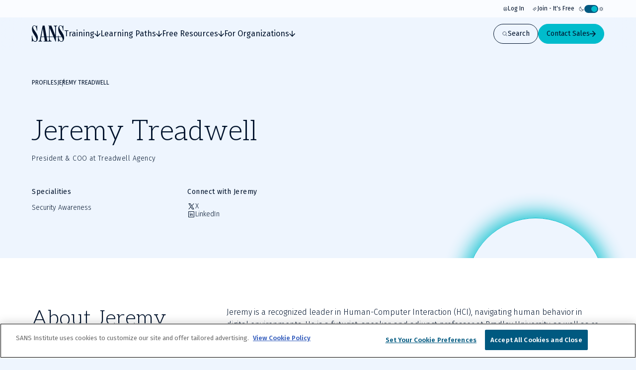

--- FILE ---
content_type: text/css; charset=UTF-8
request_url: https://www.sans.org/_next/static/css/b535aa7ca67f6316.css
body_size: 41740
content:
*,:after,:before{box-sizing:border-box;margin:0;padding:0}:focus{outline:none}a,body,button,html,input{-webkit-tap-highlight-color:rgba(0,0,0,0)}body{min-height:100%;overflow-y:scroll}table{width:100%}td,th{vertical-align:top}iframe{display:block;border:0}img,svg{vertical-align:middle}svg{display:inline-block}select{max-width:100%}/*! normalize.css v3.0.2 | MIT License | git.io/normalize */body,html{width:100%}html{font-family:sans-serif;-ms-text-size-adjust:100%;-webkit-text-size-adjust:100%}body{margin:0}article,aside,details,figcaption,figure,footer,header,hgroup,main,menu,nav,section,summary{display:block}audio,canvas,progress,video{display:inline-block;vertical-align:initial}audio:not([controls]){display:none;height:0}[hidden],template{display:none}a:active,a:hover{outline:0}abbr[title]{border-bottom:1px dotted}b,strong{font-weight:500}dfn{font-style:italic}h1{margin:.67em 0;font-size:2em}mark{background:#ff0;color:#000}small{font-size:100%}sub,sup{position:relative;vertical-align:initial;font-size:75%;line-height:0}sup{top:-.5em}sub{bottom:-.25em}img{border:0}svg:not(:root){overflow:hidden}hr{box-sizing:initial;height:0}pre{overflow:auto}code,kbd,pre,samp{font-size:1em;font-family:monospace}button,input,optgroup,select,textarea{margin:0;color:inherit;font:inherit}button{overflow:visible}button,select{text-transform:none}[data-theme=dark] option{color:var(--color-text-inverted)}button,html input[type=button],input[type=reset],input[type=submit]{appearance:none;-webkit-appearance:none;margin:0;outline:none;border:0;background:none;padding:0}button[disabled],html input[disabled]{cursor:default}button::-moz-focus-inner,input::-moz-focus-inner{border:0;padding:0}input{line-height:normal}input[type=checkbox],input[type=radio]{box-sizing:border-box;padding:0}input[type=number]::-webkit-inner-spin-button,input[type=number]::-webkit-outer-spin-button{height:auto}input[type=search]{-webkit-appearance:textfield;appearance:textfield;box-sizing:border-box}input[type=search]::-webkit-search-cancel-button,input[type=search]::-webkit-search-decoration{-webkit-appearance:none;appearance:none}fieldset{margin:0}fieldset,legend{border:0;padding:0}textarea{overflow:auto}optgroup{font-weight:500}table{border-collapse:collapse;border-spacing:0}td,th{padding:0}h1,h2,h3,h4,h5,h6{margin:0;padding:0}:root{--color-navy:#00132c;--color-navy-transparent:#00132c99;--color-blue-mid:#00334d;--color-blue-core:#005880;--color-blue-pale:#eef5fe;--color-yellow:#ffaf36;--color-orange:#f97f28;--color-red:#cf0000;--color-grey:#494d51;--color-blue:#0098bb;--color-blue-tweaked:#007997;--color-blue-dark:#007977;--color-blue-gradient:#168bc8;--color-turquoise:#00bccc;--color-green-light:#06ac97;--color-green-dark:#31776a;--color-purple:#321799;--color-black:#000;--color-black-transparent:rgb(0 0 0/60%);--color-grey-dark:#808080;--color-grey-light:#d2d2d2;--color-white:#fff;--color-white-transparent:rgb(255 255 255/60%);--color-skeleton:var(--color-grey-light);--color-message-error:#ff6161;--color-message-error-transparent:rgb(255 97 97/20%);--color-message-warning:#f97f28;--color-message-warning-transparent:rgb(249 127 40/20%);--color-message-info:#007997;--color-message-info-transparent:rgb(0 121 151/20%);--color-message-success:#06ac7a;--color-message-success-transparent:rgb(6 172 122/20%);--color-nice-security-provisionals:#ce2127;--color-nice-operate-and-maintain:#18927c;--color-nice-oversee-and-govern:#2967af;--color-nice-protect-and-defend:#dd1d79;--color-nice-analyze:#bf5d28;--color-nice-collect-and-operate:#5d823a;--color-nice-investigate:#7453a2;--color-nice-industrial-control-systems:#3486b2;--color-gradient-brand-dark:linear-gradient(90deg,#00132c,#168bc8);--color-gradient-brand-light:linear-gradient(90deg,#eef5fe,#168bc8);--color-gradient-ai:linear-gradient(90deg,#00bccc,#ba60ff);--color-gradient-cyber-defense:linear-gradient(90deg,#0769d7,#004694);--color-gradient-offensive-operations:linear-gradient(90deg,#dd201d,#920c0a);--color-gradient-digital-forensics-and-incident-response:linear-gradient(90deg,#7c8a9b,#232c35);--color-gradient-cybersecurity-leadership:linear-gradient(90deg,#73b764,#2d5c23);--color-gradient-industrial-control-systems:linear-gradient(90deg,#33add6,#106986);--color-gradient-open-source-intelligence:linear-gradient(90deg,#0769d7,#004694);--color-gradient-cloud-security:linear-gradient(90deg,#fc9a47,#c05f0d);--color-surface-cta-inactive:var(--color-grey-light);--color-text-cta-inactive:var(--color-black)}[data-theme=light]{--color-text-primary:var(--color-navy);--color-text-inverted:var(--color-white);--color-text-highlight:var(--color-blue-tweaked);--color-text-cta-primary:var(--color-navy);--color-text-cta-secondary:var(--color-white);--color-text-cta-inactive:var(--color-black);--color-surface-primary:var(--color-blue-pale);--color-surface-secondary:var(--color-white);--color-surface-brand:var(--color-blue-core);--color-surface-cta-primary:var(--color-turquoise);--color-surface-cta-inactive:var(--color-grey-light);--color-border-primary:var(--color-navy);--color-border-primary-transparent:rgb(0 19 44/25%);--color-surface-card:rgb(255 255 255/70%);--color-border-secondary:#00132c40;--color-surface-primary-transparent:#eef5fe66;--color-featured-insight-transparent:#00334d1a;--color-focusarea-cyber-defense:#0e55a4;--color-focusarea-cyber-defense-transparent:#0e55a429;--color-focusarea-offensive-operations:#b42725;--color-focusarea-offensive-operations-transparent:#b4272529;--color-focusarea-digital-forensics:#40474f;--color-focusarea-digital-forensics-transparent:#40474f29;--color-focusarea-cybersecurity-leadership:#529943;--color-focusarea-cybersecurity-leadership-transparent:#52994329;--color-focusarea-industrial-control-systems-security:#1791ba;--color-focusarea-industrial-control-systems-security-transparent:#1791ba29;--color-focusarea-open-source-intelligence:#0e55a4;--color-focusarea-open-source-intelligence-transparent:#0e55a429;--color-focusarea-cloud-security:#f58221;--color-focusarea-cloud-security-transparent:#f5822129}[data-theme=dark]{--color-text-primary:var(--color-white);--color-text-inverted:var(--color-navy);--color-text-highlight:var(--color-turquoise);--color-text-cta-primary:var(--color-navy);--color-text-cta-secondary:var(--color-navy);--color-text-cta-inactive:var(--color-black);--color-surface-primary:var(--color-navy);--color-surface-secondary:var(--color-blue-mid);--color-surface-brand:var(--color-blue-core);--color-surface-cta-primary:var(--color-turquoise);--color-surface-cta-inactive:var(--color-grey-light);--color-border-primary:var(--color-white);--color-border-primary-transparent:rgb(255 255 255/25%);--color-surface-card:#ffffff14;--color-border-secondary:#ffffff40;--color-surface-primary-transparent:#00132c66;--color-featured-insight-transparent:#00334d1a;--color-focusarea-cyber-defense:#0d6bff;--color-focusarea-cyber-defense-transparent:#0d6bff29;--color-focusarea-offensive-operations:#f5290d;--color-focusarea-offensive-operations-transparent:#f5290d29;--color-focusarea-digital-forensics:#40474f;--color-focusarea-digital-forensics-transparent:#40474f29;--color-focusarea-cybersecurity-leadership:#1cba48;--color-focusarea-cybersecurity-leadership-transparent:#1cba4829;--color-focusarea-industrial-control-systems-security:#27b2e1;--color-focusarea-industrial-control-systems-security-transparent:#27b2e129;--color-focusarea-open-source-intelligence:#0d6bff;--color-focusarea-open-source-intelligence-transparent:#0d6bff29;--color-focusarea-cloud-security:#ff8732;--color-focusarea-cloud-security-transparent:#ff873229}:root{--font-size-xs:0.75rem;--font-size-sm:0.875rem;--font-size-md:1rem;--font-size-lg:1.125rem;--font-size-xl:1.125rem;--font-size-xl-desktop:1.25rem;--font-size-h1:2.25rem;--font-size-h1-desktop:3.5rem;--font-size-h2:1.875rem;--font-size-h2-desktop:2.625rem;--font-size-h3:1.5rem;--font-size-h3-desktop:2.25rem;--font-size-h4:1.375rem;--font-size-h4-desktop:1.875rem;--font-size-h5:1.25rem;--font-size-h5-desktop:1.5rem;--font-size-h6:1rem;--font-size-h6-desktop:1.0625rem;--font-letter-spacing:0.5px;--font-line-height-sm:1.2;--font-line-height-md:1.4;--font-line-height-lg:1.6;--font-weight-ultralight:100;--font-weight-light:200;--font-weight-book:300;--font-weight-regular:400;--font-weight-medium:500;--font-weight-semi-bold:600;--font-weight-bold:700;--font-weight-extrabold:800;--font-weight-black:900;--spacing-2:2px;--spacing-4:4px;--spacing-8:8px;--spacing-12:12px;--spacing-16:16px;--spacing-24:24px;--spacing-32:32px;--spacing-40:40px;--spacing-48:48px;--spacing-56:56px;--spacing-64:64px;--spacing-72:72px;--spacing-80:80px;--spacing-88:88px;--spacing-96:96px;--spacing-104:104px;--spacing-112:112px;--spacing-120:120px;--spacing-160:160px;--spacing-200:200px;--spacing-240:240px;--border-radius-none:0;--border-radius-xs:var(--spacing-2);--border-radius-sm:var(--spacing-4);--border-radius-md:var(--spacing-8);--border-radius-lg:var(--spacing-16);--border-radius-xl:var(--spacing-24);--border-radius-2xl:var(--spacing-40);--border-radius-full:9999px;--transition-duration-long:0.5s;--transition-duration:0.25s;--transition-duration-short:0.15s;--transition-easing:cubic-bezier(0.39,0.575,0.565,1);--transition-easing-bounce:cubic-bezier(0.34,1.56,0.64,1);--focus-duration:var(--transition-duration);--focus-easing:var(--transition-easing)}@media(prefers-reduced-motion){:root{--transition-duration-long:0s;--transition-duration:0s;--transition-duration-short:0s}}:root{--grid-gutter:var(--spacing-24)}@media only screen and (min-width:90em){:root{--grid-gutter:var(--spacing-32)}}@media only screen and (min-width:120em){:root{--grid-gutter:var(--spacing-48)}}:root{--spacer:64px}@media only screen and (min-width:48em){:root{--spacer:96px}}@media only screen and (min-width:90em){:root{--spacer:120px}}:root{--container-spacing:var(--spacing-24);--container-max-width:1920px}@media only screen and (min-width:48em){:root{--container-spacing:var(--spacing-56)}}@media only screen and (min-width:64em){:root{--container-spacing:var(--spacing-64)}}@media only screen and (min-width:90em){:root{--container-spacing:var(--spacing-120)}}:root{--z-index-below-nav:8;--z-index-nav:9;--z-index-overlay:99;--z-index-overlay-above:100;--z-index-notification-bar:101}@keyframes fade-in{0%{opacity:0}to{opacity:1}}@keyframes rotate{0%{transform:rotate(0deg)}to{transform:rotate(1turn)}}:root{--header-topbar-height:0px;--header-navigation-height:56px;--header-height:calc(var(--header-topbar-height) + var(--header-navigation-height))}@media only screen and (min-width:64em){:root{--header-topbar-height:35px;--header-navigation-height:65px}}.sr-only{position:absolute;margin:-1px;padding:0;width:1px;height:1px;overflow:hidden;clip:rect(0,0,0,0);border:0}h1,h2,h3,h4,h5,h6{font-weight:var(--font-weight-book);font-family:var(--font-family-heading);letter-spacing:var(--font-letter-spacing)}h1{font-size:var(--font-size-h1);line-height:var(--font-line-height-sm)}@media only screen and (min-width:48em){h1{font-size:var(--font-size-h1-desktop)}}h2{font-size:var(--font-size-h2);line-height:var(--font-line-height-sm)}@media only screen and (min-width:48em){h2{font-size:var(--font-size-h2-desktop)}}h3{font-size:var(--font-size-h3);line-height:var(--font-line-height-sm)}@media only screen and (min-width:48em){h3{font-size:var(--font-size-h3-desktop)}}h4{font-size:var(--font-size-h4);line-height:var(--font-line-height-sm)}@media only screen and (min-width:48em){h4{font-size:var(--font-size-h4-desktop)}}h5{font-size:var(--font-size-h5);line-height:var(--font-line-height-sm)}@media only screen and (min-width:48em){h5{font-size:var(--font-size-h5-desktop)}}h6{font-size:var(--font-size-h6);line-height:var(--font-line-height-md)}@media only screen and (min-width:48em){h6{font-size:var(--font-size-h6-desktop)}}body,html{-webkit-font-smoothing:antialiased;-moz-osx-font-smoothing:grayscale;min-height:100%}body{font-size:var(--font-size-sm);line-height:var(--font-line-height-lg);background-color:var(--color-surface-primary);min-width:320px;color:var(--color-text-primary);font-weight:var(--font-weight-book);font-family:var(--font-family-body);-webkit-hyphens:none;hyphens:none;word-break:normal}@media only screen and (min-width:48em){body{font-size:var(--font-size-md);line-height:var(--font-line-height-lg)}}main{margin-top:var(--header-height)}img,svg{display:block}img{width:100%;height:auto}[id]{scroll-margin:var(--sticky-anchor-links-height)}@media only screen and (min-width:48em){[id]{scroll-margin:var(--header-height)}}a{outline:2px solid rgba(0,0,0,0);outline-offset:8px;border-radius:var(--border-radius-sm);background-color:rgba(0,0,0,0);color:var(--color-text-highlight);font-weight:var(--font-weight-regular);text-decoration:none}a:focus-visible{outline:2px solid currentColor;outline-offset:8px}a:active:not([disabled]),a:hover:not([disabled]){color:var(--color-text-highlight);text-decoration:underline}code{font-family:var(--font-family-mono,mono)}.with-circle-background{position:relative}.with-circle-background:after{position:absolute;right:0;bottom:0;transform:translate(40%,60%) scale(1.25);animation:fade-in var(--transition-duration-long) var(--transition-easing);background-image:url(/assets/images/gradient-circles.webp);background-size:100%;background-repeat:no-repeat;padding-top:100%;width:100%;content:""}@media only screen and (min-width:48em){.with-circle-background:after{transform:translate(10%,60%) scale(1.25);padding-top:60%;width:60%}}.with-circle-background>*{position:relative;z-index:1}.u-container{margin-right:auto;margin-left:auto;padding-right:var(--container-spacing);padding-left:var(--container-spacing);width:100%;max-width:var(--container-max-width)}.u-bg-color-surface-primary{background-color:var(--color-surface-primary)}.u-bg-color-surface-secondary{background-color:var(--color-surface-secondary)}[data-theme=light] .u-bg-color-surface-secondary{--color-surface-card:var(--color-surface-primary)}.u-bg-color-surface-card{background-color:var(--color-surface-card)}.u-hidden{display:none}.c-accordion{width:100%}.accordion__outline-wrapper{border-radius:var(--border-radius-sm)}.accordion__outline-wrapper:has(.accordion__trigger:focus-visible){outline:2px solid var(--color-text-primary);outline-offset:8px}.accordion__item{border-top:1px solid}.c-accordion>:last-child .accordion__item{border-bottom:1px solid}.accordion--small .accordion__item,.accordion--small .accordion__item:last-of-type{border-color:var(--color-border-secondary)}.accordion__header{font-size:var(--font-size-md);line-height:var(--font-line-height-lg);font-family:var(--font-body)}@media only screen and (min-width:48em){.accordion__header{font-size:var(--font-size-xl);line-height:var(--font-line-height-lg)}}@media only screen and (min-width:48em)and (min-width:48em){.accordion__header{font-size:var(--font-size-xl-desktop)}}.accordion--small .accordion__header{font-size:var(--font-size-sm);line-height:var(--font-line-height-lg);font-weight:var(--font-weight-regular)}.accordion__trigger{display:flex;justify-content:space-between;gap:var(--spacing-24);cursor:pointer;-webkit-padding-end:var(--spacing-8);padding-inline-end:var(--spacing-8);padding-block:var(--spacing-16);width:100%;text-align:left}@media only screen and (min-width:48em){.accordion__trigger{-webkit-padding-end:var(--spacing-16);padding-inline-end:var(--spacing-16);padding-block:var(--spacing-32)}}.accordion--small .accordion__trigger{padding-block:var(--spacing-12);color:var(--color-text-highlight)}.accordion__chevron{flex-shrink:0;transform:rotate(0deg);transition:transform var(--transition-duration) var(--transition-easing);margin-top:.4em}[data-state=open] .accordion__chevron{transform:rotate(180deg)}.accordion__content{overflow:hidden}[data-state=open] .accordion__content{animation:accordion-slide-down var(--transition-duration) var(--transition-easing)}[data-state=closed] .accordion__content{animation:accordion-slide-up var(--transition-duration) var(--transition-easing)}.accordion__content-inner{padding-bottom:var(--spacing-16)}@media only screen and (min-width:48em){.accordion__content-inner{padding-bottom:var(--spacing-32)}}.accordion__content-inner .accordion--small{padding-bottom:var(--spacing-12)}.accordion__content-inner .c-rich-text{font-size:var(--font-size-md);line-height:var(--font-line-height-lg)}.accordion__trigger-close{display:block;margin-top:var(--spacing-32)}@media only screen and (min-width:48em){.accordion__trigger-close{margin-bottom:var(--spacing-16)}}.accordion__trigger-close-button{font-size:var(--font-size-md);line-height:var(--font-line-height-lg)}@keyframes accordion-slide-down{0%{height:0}to{height:var(--radix-accordion-content-height)}}@keyframes accordion-slide-up{0%{height:var(--radix-accordion-content-height)}to{height:0}}.c-alphabetical-columns{display:grid;grid-gap:var(--spacing-16);gap:var(--spacing-16);margin-bottom:var(--spacing-12);width:100%}@media only screen and (min-width:64em){.c-alphabetical-columns{grid-template-columns:repeat(3,1fr)}}.alphabetical-columns__column{display:flex;flex-direction:column;gap:var(--spacing-24)}@media only screen and (min-width:48em){.alphabetical-columns__column{gap:var(--spacing-16)}}.alphebetical-columns__letter-group{display:flex;flex-direction:column;gap:var(--spacing-12)}@media only screen and (min-width:48em){.alphebetical-columns__letter-group{gap:0}}span.alphabetical-columns__letter{font-size:var(--font-size-lg);line-height:var(--font-line-height-lg);font-weight:var(--font-weight-semi-bold);font-family:var(--font-family-body)}@media only screen and (min-width:48em){span.alphabetical-columns__letter{margin-bottom:var(--spacing-8)}}.c-background-rings{--ring-color:var(--color-turquoise);--ring-scale:1;--ring-opacity:1;position:relative;z-index:-1;padding-top:100%;width:100%;pointer-events:none}.background-rings__ring{position:absolute;top:50%;left:50%;transform:translate(-50%,-50%) scale(var(--ring-scale));opacity:0;animation:ring-animate-in var(--transition-duration-long) var(--transition-easing) forwards;animation-delay:.2s;box-sizing:initial;border-radius:var(--border-radius-full);padding-top:100%;width:100%}.background-rings__ring:nth-child(2){--ring-scale:1.2;--ring-opacity:0.6;animation-delay:.15s}.background-rings__ring:nth-child(3){--ring-scale:1.6;--ring-opacity:0.3;animation-delay:.1s}.background-rings__ring:nth-child(4){--ring-scale:2.5;--ring-opacity:0.15;animation-delay:0s}.background-rings__ring--default{box-shadow:0 0 40px 8px var(--ring-color,#00bccc),0 0 15px 3px var(--color-white,#fff);border:1px solid var(--ring-color)}.background-rings__ring--secondary{box-shadow:0 0 15px 0 var(--ring-color,#00bccc),0 0 15px 7.5px var(--color-white,#fff);border:1px solid var(--color-white,#fff)}@keyframes ring-animate-in{0%{transform:translate(-50%,-50%) scale(1);opacity:0}to{transform:translate(-50%,-50%) scale(var(--ring-scale));opacity:var(--ring-opacity)}}.c-button{--button-icon-size:0.75rem;--button-icon-translate-value:var(--spacing-4);display:inline-flex;position:relative;align-items:center;gap:var(--spacing-16);transition:var(--transition-duration) var(--transition-easing);transition-property:background-color,color,border-color,transform;cursor:pointer;border-radius:var(--border-radius-full);padding:.75rem 1rem;font-weight:var(--font-weight-regular);font-size:var(--font-size-sm);line-height:1;font-family:var(--font-family-body);text-decoration:none}.c-button[aria-disabled=true]{cursor:not-allowed}.c-button[aria-disabled=true]:hover{text-decoration:none}.c-button:active{transform:scale(.99)}.c-button:hover:not([aria-disabled=true]){text-decoration:none}.c-button:hover:not([aria-disabled=true]).button--icon-right.button--icon-translate-right:not(.button--is-icon-only) .button__icon{transform:translateX(var(--button-icon-translate-value))}.c-button:hover:not([aria-disabled=true]).button--icon-right.button--icon-translate-right:not(.button--is-icon-only) .button__icon--left{transform:translateX(calc(var(--button-icon-translate-value) * -1))}.button--icon-left .button__icon{order:0}.button--icon-left .button__label{order:1}.button--icon-right{gap:var(--spacing-24)}@media only screen and (min-width:48em){.button--icon-right.button--size-large{gap:var(--spacing-48)}.button--size-large{--button-icon-size:1rem;--button-icon-translate-value:var(--spacing-8);padding:1rem 1.5rem;font-size:var(--font-size-xl)}}.button--is-icon-only{--button-size:2rem;justify-content:center;padding:0;min-width:var(--button-size);min-height:var(--button-size)}@media only screen and (min-width:48em){.button--is-icon-only.button--size-large{--button-size:2.5rem}}.button--icon-right .button--is-icon-only{margin:0}.button__loader.c-loading-spinner{--loading-spinner-size:16px;width:var(--loading-spinner-size);height:var(--loading-spinner-size);color:currentcolor}.button__loader.c-loading-spinner .loading-spinner__spinner{border-width:1px}.button__icon{display:block;flex:0 0 auto;order:2;transition:transform var(--transition-duration) var(--transition-easing);margin-left:auto;width:var(--button-icon-size);height:var(--button-icon-size);overflow:clip;color:inherit}.button--icon-right .button__icon{order:2;margin-right:0;margin-left:auto}.button--is-icon-only .button__icon{margin-left:unset}.button__icon--left{order:0;margin-right:0}.button__label{order:1;transition:transform var(--transition-duration) var(--transition-easing)}.button--primary{border:1px solid var(--color-surface-cta-primary);background-color:var(--color-surface-cta-primary);color:var(--color-text-cta-primary)}.button--primary:focus-visible{outline:2px solid var(--color-surface-cta-primary);outline-offset:4px}.button--primary:active,.button--primary:hover{border-color:#8de1e8;background-color:#8de1e8}.button--primary:active.c-button,.button--primary:hover.c-button{color:var(--color-text-cta-primary)}.button--primary:active:focus,.button--primary:hover:focus{outline-color:#8de1e8}.button--primary[aria-disabled=true]{border-color:var(--color-surface-cta-inactive);background-color:var(--color-surface-cta-inactive);color:var(--color-text-cta-inactive)}.button--secondary{border:1px solid;background-color:rgba(0,0,0,0);color:var(--color-text-primary)}.button--secondary:focus-visible{outline:2px solid var(--color-text-primary);outline-offset:4px}.button--secondary:active:not([aria-disabled=true]),.button--secondary:hover:not([aria-disabled=true]){border-color:var(--color-text-primary);background-color:var(--color-text-primary);color:var(--color-text-cta-secondary)}.button--secondary[aria-disabled=true]{opacity:.4}.button--tertiary,.button--tertiary-white{gap:.5rem;border:none;padding:0;font-size:var(--font-size-sm)}@media only screen and (min-width:48em){.button--tertiary,.button--tertiary-white{font-size:var(--font-size-md)}.button--tertiary-white.button--size-large,.button--tertiary.button--size-large{--button-icon-size:0.75rem;font-size:var(--font-size-md)}}.button--tertiary-white[aria-disabled=true],.button--tertiary[aria-disabled=true]{opacity:.4}.button--tertiary,.button--tertiary-white{outline:2px solid rgba(0,0,0,0);outline-offset:8px;border-radius:var(--border-radius-sm);background-color:rgba(0,0,0,0);color:var(--color-text-highlight);font-weight:var(--font-weight-regular);text-decoration:none}.button--tertiary-white:focus-visible,.button--tertiary:focus-visible{outline:2px solid currentColor;outline-offset:8px}.button--tertiary-white:active:not([disabled]),.button--tertiary-white:hover:not([disabled]),.button--tertiary:active:not([disabled]),.button--tertiary:hover:not([disabled]){color:var(--color-text-highlight);text-decoration:underline}.button--tertiary-white{color:var(--color-white)}.button--promo{border:1px solid var(--color-white);background-color:var(--color-white);color:var(--color-black)}.button--promo:focus-visible{outline:2px solid var(--color-white);outline-offset:4px}.button--promo:active,.button--promo:hover{border-color:var(--color-white);background-color:var(--color-white)}.button--promo:active.c-button,.button--promo:hover.c-button{color:var(--color-black)}.button--promo:active:focus,.button--promo:hover:focus{outline-color:var(--color-white)}.button--promo[aria-disabled=true]{border-color:var(--color-surface-cta-inactive);background-color:var(--color-surface-cta-inactive);color:var(--color-text-cta-inactive)}.button--link{cursor:pointer;border:none;border-radius:var(--border-radius-sm);background-color:rgba(0,0,0,0);padding:0;color:var(--color-text-primary);text-decoration:underline}.button--link:active,.button--link:hover{color:var(--color-text-highlight)}.button--link:focus-visible{outline:2px solid currentColor;outline-offset:8px}.button--link[aria-disabled=true]{cursor:not-allowed;color:var(--color-surface-cta-inactive)}.button--unstyled:focus-visible{outline:2px solid currentColor;outline-offset:4px}.carousel__controls{display:flex;justify-content:space-between;align-items:center;gap:var(--spacing-8);width:100%}@media only screen and (min-width:48em){.carousel__controls{justify-content:flex-end}.carousel__controls>:first-child:not(.c-button){margin-right:var(--spacing-16)}.carousel__controls .carousel__controls-indexation{margin-right:var(--spacing-8)}}.carousel__button-next,.carousel__button-prev{flex-shrink:0}.carousel__button-prev{order:1}.carousel__button-prev .button__icon{transform:rotate(180deg)}.carousel__button-next{order:3}.carousel__controls-indexation{display:none;order:0;font-weight:var(--font-weight-light)}@media only screen and (min-width:48em){.carousel__controls-indexation{display:block}}.carousel__controls-pagination{display:flex;order:1;gap:var(--spacing-8);max-width:200px;overflow-x:auto;scroll-behavior:smooth}.carousel__controls-pagination::-webkit-scrollbar{display:none}@media only screen and (min-width:48em){.carousel__controls-pagination{display:none}}.carousel__controls-pagination-dot{flex-shrink:0;opacity:.5;border-radius:var(--border-radius-full);background-color:var(--color-text-primary);width:var(--spacing-8);height:var(--spacing-8)}.carousel__controls-pagination-dot--active{opacity:1}.carousel__base{position:relative;overflow:hidden;--slides-gutter:var(--grid-gutter);--calculated-slides-per-view:calc(100% / var(--slides-per-view, 1))}@media only screen and (min-width:48em){.carousel__base{--calculated-slides-per-view:calc(100% / var(--slides-per-view-tablet, 1))}}@media only screen and (min-width:90em){.carousel__base{--calculated-slides-per-view:calc(100% / var(--slides-per-view-desktop, 1))}}.carousel__container{display:flex;transition:height var(--transition-duration) var(--transition-easing);margin-left:calc(-1*var(--slides-gutter));padding-left:0;touch-action:pan-y pinch-zoom;list-style-type:none}.carousel__container .carousel__slide::marker{content:none}.carousel__container .carousel__slide>*{height:100%}@media only screen and (min-width:48em){.carousel--with-auto-height .carousel__container{align-items:flex-start}}.carousel__container>*{flex:0 0 var(--calculated-slides-per-view);padding-left:var(--slides-gutter);min-width:0}.c-carousel.c-grid{--carousel-row-gap:var(--spacing-24);row-gap:var(--carousel-row-gap)}@media only screen and (min-width:48em){.c-carousel.c-grid{--carousel-row-gap:var(--spacing-40)}}.carousel__title{grid-column:span 12}@media only screen and (min-width:48em){.carousel__title{grid-column:span 9}}@media only screen and (min-width:64em){.carousel__title{grid-column:2/span 7}.carousel--is-fullwidth .carousel__title{grid-column:1/span 6}.carousel--is-small .carousel__title{grid-column:3/span 6}}.carousel__root{display:grid;position:relative;grid-template-columns:subgrid;grid-row-gap:inherit;row-gap:inherit;grid-column:span 12}@media only screen and (min-width:64em){.carousel__root{grid-column:2/span 10}.carousel--is-fullwidth .carousel__root{grid-column:span 12}.carousel--is-small .carousel__root{grid-column:3/span 8}}.carousel__grid-item-slider{grid-column:1/-1}@media only screen and (min-width:48em){.carousel__grid-item-slider{order:1}}.carousel__grid-item-controls{align-self:flex-end}@media only screen and (min-width:48em){.carousel__grid-item-controls{position:absolute;top:calc(var(--carousel-row-gap)*-1);right:0;transform:translateY(-100%)}}.carousel__title-icon{display:inline-block;-webkit-margin-end:var(--spacing-8);margin-inline-end:var(--spacing-8)}@media only screen and (min-width:48em){.carousel__title-icon{-webkit-margin-end:var(--spacing-16);margin-inline-end:var(--spacing-16);width:var(--spacing-32);height:var(--spacing-32)}.carousel--is-fullwidth .carousel__root{grid-column:span 12}}.carousel__link-item-controls .c-button{font-size:var(--font-size-md);line-height:var(--font-line-height-lg)}@media only screen and (max-width:47.96875em){.carousel__link-item-controls{display:none}}.carousel__link-item-headline{margin-top:var(--spacing-16)}@media only screen and (min-width:48em){.carousel__link-item-headline{display:none}}.carousel__text{margin-top:var(--spacing-12)}.c-container{margin-right:auto;margin-left:auto;padding-right:var(--container-spacing);padding-left:var(--container-spacing);width:100%;max-width:var(--container-max-width)}.container--is-fullwidth{max-width:100%}.drawer__overlay{position:fixed;z-index:var(--z-index-overlay);animation:fade-in-overlay forwards var(--transition-duration) var(--transition-easing);cursor:pointer;inset:0;background:var(--color-surface-primary)}.drawer__title{font-size:var(--font-size-h3);line-height:var(--font-line-height-sm)}@media only screen and (min-width:48em){.drawer__title{font-size:var(--font-size-h3-desktop)}}.drawer__title:not(.sr-only){margin-bottom:var(--spacing-40)}.drawer__content{--drawer-background-color:var(--color-surface-secondary);position:fixed;top:0;gap:var(--grid-gutter);z-index:var(--z-index-overlay-above);animation-duration:var(--transition-duration);animation-timing-function:var(--transition-easing);animation-fill-mode:forwards;background-color:var(--drawer-background-color);width:100%;height:100dvh;overflow-y:auto}@media only screen and (min-width:48em){.drawer__content{width:75%}}.drawer__content.drawer__content--right{right:0;left:unset;animation-name:slide-in-right}.drawer__content.drawer__content--left{right:unset;left:0;animation-name:slide-in-left}.drawer__close-button{--button-icon-size:var(--spacing-12);display:flex;position:fixed;top:var(--spacing-24);right:var(--spacing-24);justify-content:center;align-items:center;z-index:var(--z-index-overlay-above);border-radius:var(--border-radius-full);background:var(--color-surface-card);width:var(--spacing-40);height:var(--spacing-40);pointer-events:auto}.drawer__close-button:hover{background:var(--color-border-secondary)}@keyframes fade-in-overlay{0%{opacity:0}to{opacity:.4}}@keyframes slide-in-right{0%{transform:translateX(calc(100% + var(--spacing-16)));opacity:0}to{transform:translateX(0);opacity:1}}.c-form{display:grid;grid-template-columns:1fr;grid-column-gap:var(--spacing-16);column-gap:var(--spacing-16);grid-row-gap:var(--spacing-40);row-gap:var(--spacing-40);grid-column:1/-1}@media only screen and (min-width:48em){.c-form{grid-template-columns:1fr 1fr;grid-column:2/-2}}@media only screen and (min-width:90em){.c-form{grid-column:3/-3}}.form__container--no-grid.c-grid{display:block}.form__introduction{grid-column:1/-1;margin-bottom:var(--spacing-24)}.form__description{margin-top:var(--spacing-12)}.form-item--is-fullwidth{grid-column:1/-1}.form__submit{width:-webkit-fit-content;width:-moz-fit-content;width:fit-content}.form__submit-wrapper{display:flex;grid-column:1/-1;flex-direction:column;gap:var(--spacing-8)}.c-checkbox{--checkbox-size:1.5rem;display:inline-flex;position:relative;align-items:center;cursor:pointer;border-radius:var(--border-radius-sm);padding-left:calc(var(--checkbox-size) + var(--spacing-12));padding-block:var(--spacing-4);padding-right:var(--spacing-4);font-weight:var(--font-weight-regular);line-height:var(--font-line-height-md)}.c-checkbox:has(.checkbox__input:focus-visible){outline:2px solid var(--color-text-primary);outline-offset:4px}.c-checkbox[data-disabled=true],.c-checkbox[data-disabled=true]:has(.checkbox__input:checked){cursor:not-allowed;color:var(--color-surface-cta-inactive)}.c-checkbox.checkbox--has-error,.form-field--has-error .c-checkbox{color:var(--color-message-error)}@media only screen and (min-width:48em){.c-checkbox{--checkbox-size:1rem}}.checkbox__input:checked+.checkbox__checkmark,.checkbox__input:indeterminate+.checkbox__checkmark{border-color:var(--color-surface-cta-primary);background-color:var(--color-surface-cta-primary)}[data-disabled=true] .checkbox__input:checked+.checkbox__checkmark,[data-disabled=true] .checkbox__input:indeterminate+.checkbox__checkmark{border-color:var(--color-surface-cta-inactive);background-color:var(--color-surface-cta-inactive)}.checkbox__input:checked+.checkbox__checkmark .checkbox__checkmark-icon,.checkbox__input:indeterminate+.checkbox__checkmark .checkbox__checkmark-intermediate-icon{display:block}.checkbox__input:indeterminate+.checkbox__checkmark .checkbox__checkmark-icon{display:none}.checkbox__checkmark{display:flex;position:absolute;top:2px;left:0;justify-content:center;align-items:center;border:1px solid var(--color-border-secondary);border-radius:var(--border-radius-sm);width:1em;height:1em;font-size:var(--checkbox-size)}[aria-disabled=true] .checkbox__checkmark{color:var(--color-text-cta-inactive)}.checkbox--has-error .checkbox__checkmark,.form-field--has-error .checkbox__checkmark{border-color:var(--color-message-error)}@media only screen and (min-width:48em){.checkbox__checkmark{top:.4375em}}.checkbox__checkmark-icon,.checkbox__checkmark-intermediate-icon{display:none;color:var(--color-text-inverted)}.date-input__input{border:1px solid var(--color-border-secondary);border-radius:var(--border-radius-sm);background:unset;padding-inline:var(--spacing-16);padding-block:var(--spacing-12);width:100%;box-shadow:unset;height:3rem}.form-field--has-error .date-input__input,[data-error=true] .date-input__input{border-color:var(--color-message-error)}.date-input__input:focus,.date-input__input:hover{border:1px solid var(--color-border-primary)}.date-input__input::placeholder{color:var(--color-white-transparent)}[data-theme=light] .date-input__input::placeholder{color:var(--color-black-transparent)}[data-disabled=true] .date-input__input{opacity:.5;cursor:not-allowed}[data-disabled=true] .date-input__input:hover{border:1px solid var(--color-border-secondary)}.date-input__input::-webkit-calendar-picker-indicator{background-image:url('data:image/svg+xml;utf8,<svg xmlns="http://www.w3.org/2000/svg" width="32" height="32" viewBox="0 0 32 32"><path fill="%23ffffff" d="M26 5h-3V4a1 1 0 0 0-2 0v1H11V4a1 1 0 0 0-2 0v1H6a2 2 0 0 0-2 2v20a2 2 0 0 0 2 2h20a2 2 0 0 0 2-2V7a2 2 0 0 0-2-2M9 7v1a1 1 0 0 0 2 0V7h10v1a1 1 0 0 0 2 0V7h3v4H6V7zm17 20H6V13h20z"></path></svg>')}[data-theme=light] .date-input__input::-webkit-calendar-picker-indicator{background-image:url('data:image/svg+xml;utf8,<svg xmlns="http://www.w3.org/2000/svg" width="32" height="32" viewBox="0 0 32 32"><path fill="%23000000" d="M26 5h-3V4a1 1 0 0 0-2 0v1H11V4a1 1 0 0 0-2 0v1H6a2 2 0 0 0-2 2v20a2 2 0 0 0 2 2h20a2 2 0 0 0 2-2V7a2 2 0 0 0-2-2M9 7v1a1 1 0 0 0 2 0V7h10v1a1 1 0 0 0 2 0V7h3v4H6V7zm17 20H6V13h20z"></path></svg>')}.c-form-field-error{font-size:var(--font-size-sm);line-height:var(--font-line-height-lg);display:flex;align-items:start;gap:var(--spacing-4);color:var(--color-message-error)}.form-field-error__icon{margin-top:.1875em}.c-form-field-label{font-size:var(--font-size-md);display:flex;align-items:flex-end;gap:var(--spacing-8);margin-bottom:var(--spacing-8);color:var(--color-text-primary)}.c-form-field-label,.form-field-label__extra-text{line-height:var(--font-line-height-lg);font-weight:var(--font-weight-regular)}.form-field-label__extra-text{font-size:var(--font-size-xs);margin-left:auto;text-transform:capitalize;white-space:nowrap}.form-field__footer{margin-top:var(--spacing-8)}.form-field__help-text{font-size:var(--font-size-sm);line-height:var(--font-line-height-lg)}.input__wrapper{position:relative}.input__input{font-size:var(--font-size-md);line-height:var(--font-line-height-lg);order:1;border:1px solid var(--color-border-secondary);border-radius:var(--border-radius-sm);background:unset;padding-inline:var(--spacing-16);padding-block:var(--spacing-12);width:100%}.form-field--has-error .input__input,[data-error=true] .input__input{border-color:var(--color-message-error)}.input__input:focus,.input__input:hover{border:1px solid var(--color-border-primary)}.input__input::placeholder{color:var(--color-white-transparent)}[data-theme=light] .input__input::placeholder{color:var(--color-black-transparent)}[data-disabled=true] .input__input{opacity:.5;cursor:not-allowed}[data-disabled=true] .input__input:hover{border:1px solid var(--color-border-secondary)}.input--has-error .input__input{border-color:var(--color-message-error)}.input__wrapper--icon-is-left .input__input{padding-left:var(--spacing-40)}.input__wrapper--icon-right .input__input{padding-right:var(--spacing-40)}[data-theme=dark] .input__input::-webkit-calendar-picker-indicator{filter:invert(1)}.input__icon{position:absolute;top:50%;transform:translateY(-50%)}.input__wrapper--icon-is-left .input__icon{left:var(--spacing-16)}.input__wrapper--icon-is-right .input__icon{right:var(--spacing-16)}.fi,.fib{background-size:contain;background-position:50%;background-repeat:no-repeat}.fi{position:relative;display:inline-block;width:1.333333em;line-height:1em}.fi:before{content:" "}.fi.fis{width:1em}.fi-xx{background-image:url(/flags/4x3/xx.svg)}.fi-ad{background-image:url(/flags/4x3/ad.svg)}.fi-ae{background-image:url(/flags/4x3/ae.svg)}.fi-af{background-image:url(/flags/4x3/af.svg)}.fi-ag{background-image:url(/flags/4x3/ag.svg)}.fi-ai{background-image:url(/flags/4x3/ai.svg)}.fi-al{background-image:url(/flags/4x3/al.svg)}.fi-am{background-image:url(/flags/4x3/am.svg)}.fi-ao{background-image:url(/flags/4x3/ao.svg)}.fi-aq{background-image:url(/flags/4x3/aq.svg)}.fi-ar{background-image:url(/flags/4x3/ar.svg)}.fi-as{background-image:url(/flags/4x3/as.svg)}.fi-at{background-image:url(/flags/4x3/at.svg)}.fi-au{background-image:url(/flags/4x3/au.svg)}.fi-aw{background-image:url(/flags/4x3/aw.svg)}.fi-ax{background-image:url(/flags/4x3/ax.svg)}.fi-az{background-image:url(/flags/4x3/az.svg)}.fi-ba{background-image:url(/flags/4x3/ba.svg)}.fi-bb{background-image:url(/flags/4x3/bb.svg)}.fi-bd{background-image:url(/flags/4x3/bd.svg)}.fi-be{background-image:url(/flags/4x3/be.svg)}.fi-bf{background-image:url(/flags/4x3/bf.svg)}.fi-bg{background-image:url(/flags/4x3/bg.svg)}.fi-bh{background-image:url(/flags/4x3/bh.svg)}.fi-bi{background-image:url(/flags/4x3/bi.svg)}.fi-bj{background-image:url(/flags/4x3/bj.svg)}.fi-bl{background-image:url(/flags/4x3/bl.svg)}.fi-bm{background-image:url(/flags/4x3/bm.svg)}.fi-bn{background-image:url(/flags/4x3/bn.svg)}.fi-bo{background-image:url(/flags/4x3/bo.svg)}.fi-bq{background-image:url(/flags/4x3/bq.svg)}.fi-br{background-image:url(/flags/4x3/br.svg)}.fi-bs{background-image:url(/flags/4x3/bs.svg)}.fi-bt{background-image:url(/flags/4x3/bt.svg)}.fi-bv{background-image:url(/flags/4x3/bv.svg)}.fi-bw{background-image:url(/flags/4x3/bw.svg)}.fi-by{background-image:url(/flags/4x3/by.svg)}.fi-bz{background-image:url(/flags/4x3/bz.svg)}.fi-ca{background-image:url(/flags/4x3/ca.svg)}.fi-cc{background-image:url(/flags/4x3/cc.svg)}.fi-cd{background-image:url(/flags/4x3/cd.svg)}.fi-cf{background-image:url(/flags/4x3/cf.svg)}.fi-cg{background-image:url(/flags/4x3/cg.svg)}.fi-ch{background-image:url(/flags/4x3/ch.svg)}.fi-ci{background-image:url(/flags/4x3/ci.svg)}.fi-ck{background-image:url(/flags/4x3/ck.svg)}.fi-cl{background-image:url(/flags/4x3/cl.svg)}.fi-cm{background-image:url(/flags/4x3/cm.svg)}.fi-cn{background-image:url(/flags/4x3/cn.svg)}.fi-co{background-image:url(/flags/4x3/co.svg)}.fi-cr{background-image:url(/flags/4x3/cr.svg)}.fi-cu{background-image:url(/flags/4x3/cu.svg)}.fi-cv{background-image:url(/flags/4x3/cv.svg)}.fi-cw{background-image:url(/flags/4x3/cw.svg)}.fi-cx{background-image:url(/flags/4x3/cx.svg)}.fi-cy{background-image:url(/flags/4x3/cy.svg)}.fi-cz{background-image:url(/flags/4x3/cz.svg)}.fi-de{background-image:url(/flags/4x3/de.svg)}.fi-dj{background-image:url(/flags/4x3/dj.svg)}.fi-dk{background-image:url(/flags/4x3/dk.svg)}.fi-dm{background-image:url(/flags/4x3/dm.svg)}.fi-do{background-image:url(/flags/4x3/do.svg)}.fi-dz{background-image:url(/flags/4x3/dz.svg)}.fi-ec{background-image:url(/flags/4x3/ec.svg)}.fi-ee{background-image:url(/flags/4x3/ee.svg)}.fi-eg{background-image:url(/flags/4x3/eg.svg)}.fi-eh{background-image:url(/flags/4x3/eh.svg)}.fi-er{background-image:url(/flags/4x3/er.svg)}.fi-es{background-image:url(/flags/4x3/es.svg)}.fi-et{background-image:url(/flags/4x3/et.svg)}.fi-fi{background-image:url(/flags/4x3/fi.svg)}.fi-fj{background-image:url(/flags/4x3/fj.svg)}.fi-fk{background-image:url(/flags/4x3/fk.svg)}.fi-fm{background-image:url(/flags/4x3/fm.svg)}.fi-fo{background-image:url(/flags/4x3/fo.svg)}.fi-fr{background-image:url(/flags/4x3/fr.svg)}.fi-ga{background-image:url(/flags/4x3/ga.svg)}.fi-gb{background-image:url(/flags/4x3/gb.svg)}.fi-gd{background-image:url(/flags/4x3/gd.svg)}.fi-ge{background-image:url(/flags/4x3/ge.svg)}.fi-gf{background-image:url(/flags/4x3/gf.svg)}.fi-gg{background-image:url(/flags/4x3/gg.svg)}.fi-gh{background-image:url(/flags/4x3/gh.svg)}.fi-gi{background-image:url(/flags/4x3/gi.svg)}.fi-gl{background-image:url(/flags/4x3/gl.svg)}.fi-gm{background-image:url(/flags/4x3/gm.svg)}.fi-gn{background-image:url(/flags/4x3/gn.svg)}.fi-gp{background-image:url(/flags/4x3/gp.svg)}.fi-gq{background-image:url(/flags/4x3/gq.svg)}.fi-gr{background-image:url(/flags/4x3/gr.svg)}.fi-gs{background-image:url(/flags/4x3/gs.svg)}.fi-gt{background-image:url(/flags/4x3/gt.svg)}.fi-gu{background-image:url(/flags/4x3/gu.svg)}.fi-gw{background-image:url(/flags/4x3/gw.svg)}.fi-gy{background-image:url(/flags/4x3/gy.svg)}.fi-hk{background-image:url(/flags/4x3/hk.svg)}.fi-hm{background-image:url(/flags/4x3/hm.svg)}.fi-hn{background-image:url(/flags/4x3/hn.svg)}.fi-hr{background-image:url(/flags/4x3/hr.svg)}.fi-ht{background-image:url(/flags/4x3/ht.svg)}.fi-hu{background-image:url(/flags/4x3/hu.svg)}.fi-id{background-image:url(/flags/4x3/id.svg)}.fi-ie{background-image:url(/flags/4x3/ie.svg)}.fi-il{background-image:url(/flags/4x3/il.svg)}.fi-im{background-image:url(/flags/4x3/im.svg)}.fi-in{background-image:url(/flags/4x3/in.svg)}.fi-io{background-image:url(/flags/4x3/io.svg)}.fi-iq{background-image:url(/flags/4x3/iq.svg)}.fi-ir{background-image:url(/flags/4x3/ir.svg)}.fi-is{background-image:url(/flags/4x3/is.svg)}.fi-it{background-image:url(/flags/4x3/it.svg)}.fi-je{background-image:url(/flags/4x3/je.svg)}.fi-jm{background-image:url(/flags/4x3/jm.svg)}.fi-jo{background-image:url(/flags/4x3/jo.svg)}.fi-jp{background-image:url(/flags/4x3/jp.svg)}.fi-ke{background-image:url(/flags/4x3/ke.svg)}.fi-kg{background-image:url(/flags/4x3/kg.svg)}.fi-kh{background-image:url(/flags/4x3/kh.svg)}.fi-ki{background-image:url(/flags/4x3/ki.svg)}.fi-km{background-image:url(/flags/4x3/km.svg)}.fi-kn{background-image:url(/flags/4x3/kn.svg)}.fi-kp{background-image:url(/flags/4x3/kp.svg)}.fi-kr{background-image:url(/flags/4x3/kr.svg)}.fi-kw{background-image:url(/flags/4x3/kw.svg)}.fi-ky{background-image:url(/flags/4x3/ky.svg)}.fi-kz{background-image:url(/flags/4x3/kz.svg)}.fi-la{background-image:url(/flags/4x3/la.svg)}.fi-lb{background-image:url(/flags/4x3/lb.svg)}.fi-lc{background-image:url(/flags/4x3/lc.svg)}.fi-li{background-image:url(/flags/4x3/li.svg)}.fi-lk{background-image:url(/flags/4x3/lk.svg)}.fi-lr{background-image:url(/flags/4x3/lr.svg)}.fi-ls{background-image:url(/flags/4x3/ls.svg)}.fi-lt{background-image:url(/flags/4x3/lt.svg)}.fi-lu{background-image:url(/flags/4x3/lu.svg)}.fi-lv{background-image:url(/flags/4x3/lv.svg)}.fi-ly{background-image:url(/flags/4x3/ly.svg)}.fi-ma{background-image:url(/flags/4x3/ma.svg)}.fi-mc{background-image:url(/flags/4x3/mc.svg)}.fi-md{background-image:url(/flags/4x3/md.svg)}.fi-me{background-image:url(/flags/4x3/me.svg)}.fi-mf{background-image:url(/flags/4x3/mf.svg)}.fi-mg{background-image:url(/flags/4x3/mg.svg)}.fi-mh{background-image:url(/flags/4x3/mh.svg)}.fi-mk{background-image:url(/flags/4x3/mk.svg)}.fi-ml{background-image:url(/flags/4x3/ml.svg)}.fi-mm{background-image:url(/flags/4x3/mm.svg)}.fi-mn{background-image:url(/flags/4x3/mn.svg)}.fi-mo{background-image:url(/flags/4x3/mo.svg)}.fi-mp{background-image:url(/flags/4x3/mp.svg)}.fi-mq{background-image:url(/flags/4x3/mq.svg)}.fi-mr{background-image:url(/flags/4x3/mr.svg)}.fi-ms{background-image:url(/flags/4x3/ms.svg)}.fi-mt{background-image:url(/flags/4x3/mt.svg)}.fi-mu{background-image:url(/flags/4x3/mu.svg)}.fi-mv{background-image:url(/flags/4x3/mv.svg)}.fi-mw{background-image:url(/flags/4x3/mw.svg)}.fi-mx{background-image:url(/flags/4x3/mx.svg)}.fi-my{background-image:url(/flags/4x3/my.svg)}.fi-mz{background-image:url(/flags/4x3/mz.svg)}.fi-na{background-image:url(/flags/4x3/na.svg)}.fi-nc{background-image:url(/flags/4x3/nc.svg)}.fi-ne{background-image:url(/flags/4x3/ne.svg)}.fi-nf{background-image:url(/flags/4x3/nf.svg)}.fi-ng{background-image:url(/flags/4x3/ng.svg)}.fi-ni{background-image:url(/flags/4x3/ni.svg)}.fi-nl{background-image:url(/flags/4x3/nl.svg)}.fi-no{background-image:url(/flags/4x3/no.svg)}.fi-np{background-image:url(/flags/4x3/np.svg)}.fi-nr{background-image:url(/flags/4x3/nr.svg)}.fi-nu{background-image:url(/flags/4x3/nu.svg)}.fi-nz{background-image:url(/flags/4x3/nz.svg)}.fi-om{background-image:url(/flags/4x3/om.svg)}.fi-pa{background-image:url(/flags/4x3/pa.svg)}.fi-pe{background-image:url(/flags/4x3/pe.svg)}.fi-pf{background-image:url(/flags/4x3/pf.svg)}.fi-pg{background-image:url(/flags/4x3/pg.svg)}.fi-ph{background-image:url(/flags/4x3/ph.svg)}.fi-pk{background-image:url(/flags/4x3/pk.svg)}.fi-pl{background-image:url(/flags/4x3/pl.svg)}.fi-pm{background-image:url(/flags/4x3/pm.svg)}.fi-pn{background-image:url(/flags/4x3/pn.svg)}.fi-pr{background-image:url(/flags/4x3/pr.svg)}.fi-ps{background-image:url(/flags/4x3/ps.svg)}.fi-pt{background-image:url(/flags/4x3/pt.svg)}.fi-pw{background-image:url(/flags/4x3/pw.svg)}.fi-py{background-image:url(/flags/4x3/py.svg)}.fi-qa{background-image:url(/flags/4x3/qa.svg)}.fi-re{background-image:url(/flags/4x3/re.svg)}.fi-ro{background-image:url(/flags/4x3/ro.svg)}.fi-rs{background-image:url(/flags/4x3/rs.svg)}.fi-ru{background-image:url(/flags/4x3/ru.svg)}.fi-rw{background-image:url(/flags/4x3/rw.svg)}.fi-sa{background-image:url(/flags/4x3/sa.svg)}.fi-sb{background-image:url(/flags/4x3/sb.svg)}.fi-sc{background-image:url(/flags/4x3/sc.svg)}.fi-sd{background-image:url(/flags/4x3/sd.svg)}.fi-se{background-image:url(/flags/4x3/se.svg)}.fi-sg{background-image:url(/flags/4x3/sg.svg)}.fi-sh{background-image:url(/flags/4x3/sh.svg)}.fi-si{background-image:url(/flags/4x3/si.svg)}.fi-sj{background-image:url(/flags/4x3/sj.svg)}.fi-sk{background-image:url(/flags/4x3/sk.svg)}.fi-sl{background-image:url(/flags/4x3/sl.svg)}.fi-sm{background-image:url(/flags/4x3/sm.svg)}.fi-sn{background-image:url(/flags/4x3/sn.svg)}.fi-so{background-image:url(/flags/4x3/so.svg)}.fi-sr{background-image:url(/flags/4x3/sr.svg)}.fi-ss{background-image:url(/flags/4x3/ss.svg)}.fi-st{background-image:url(/flags/4x3/st.svg)}.fi-sv{background-image:url(/flags/4x3/sv.svg)}.fi-sx{background-image:url(/flags/4x3/sx.svg)}.fi-sy{background-image:url(/flags/4x3/sy.svg)}.fi-sz{background-image:url(/flags/4x3/sz.svg)}.fi-tc{background-image:url(/flags/4x3/tc.svg)}.fi-td{background-image:url(/flags/4x3/td.svg)}.fi-tf{background-image:url(/flags/4x3/tf.svg)}.fi-tg{background-image:url(/flags/4x3/tg.svg)}.fi-th{background-image:url(/flags/4x3/th.svg)}.fi-tj{background-image:url(/flags/4x3/tj.svg)}.fi-tk{background-image:url(/flags/4x3/tk.svg)}.fi-tl{background-image:url(/flags/4x3/tl.svg)}.fi-tm{background-image:url(/flags/4x3/tm.svg)}.fi-tn{background-image:url(/flags/4x3/tn.svg)}.fi-to{background-image:url(/flags/4x3/to.svg)}.fi-tr{background-image:url(/flags/4x3/tr.svg)}.fi-tt{background-image:url(/flags/4x3/tt.svg)}.fi-tv{background-image:url(/flags/4x3/tv.svg)}.fi-tw{background-image:url(/flags/4x3/tw.svg)}.fi-tz{background-image:url(/flags/4x3/tz.svg)}.fi-ua{background-image:url(/flags/4x3/ua.svg)}.fi-ug{background-image:url(/flags/4x3/ug.svg)}.fi-um{background-image:url(/flags/4x3/um.svg)}.fi-us{background-image:url(/flags/4x3/us.svg)}.fi-uy{background-image:url(/flags/4x3/uy.svg)}.fi-uz{background-image:url(/flags/4x3/uz.svg)}.fi-va{background-image:url(/flags/4x3/va.svg)}.fi-vc{background-image:url(/flags/4x3/vc.svg)}.fi-ve{background-image:url(/flags/4x3/ve.svg)}.fi-vg{background-image:url(/flags/4x3/vg.svg)}.fi-vi{background-image:url(/flags/4x3/vi.svg)}.fi-vn{background-image:url(/flags/4x3/vn.svg)}.fi-vu{background-image:url(/flags/4x3/vu.svg)}.fi-wf{background-image:url(/flags/4x3/wf.svg)}.fi-ws{background-image:url(/flags/4x3/ws.svg)}.fi-ye{background-image:url(/flags/4x3/ye.svg)}.fi-yt{background-image:url(/flags/4x3/yt.svg)}.fi-za{background-image:url(/flags/4x3/za.svg)}.fi-zm{background-image:url(/flags/4x3/zm.svg)}.fi-zw{background-image:url(/flags/4x3/zw.svg)}.fi-arab{background-image:url(/flags/4x3/arab.svg)}.fi-cefta{background-image:url(/flags/4x3/cefta.svg)}.fi-cp{background-image:url(/flags/4x3/cp.svg)}.fi-dg{background-image:url(/flags/4x3/dg.svg)}.fi-eac{background-image:url(/flags/4x3/eac.svg)}.fi-es-ct{background-image:url(/flags/4x3/es-ct.svg)}.fi-es-ga{background-image:url(/flags/4x3/es-ga.svg)}.fi-es-pv{background-image:url(/flags/4x3/es-pv.svg)}.fi-eu{background-image:url(/flags/4x3/eu.svg)}.fi-gb-eng{background-image:url(/flags/4x3/gb-eng.svg)}.fi-gb-nir{background-image:url(/flags/4x3/gb-nir.svg)}.fi-gb-sct{background-image:url(/flags/4x3/gb-sct.svg)}.fi-gb-wls{background-image:url(/flags/4x3/gb-wls.svg)}.fi-ic{background-image:url(/flags/4x3/ic.svg)}.fi-pc{background-image:url(/flags/4x3/pc.svg)}.fi-sh-ac{background-image:url(/flags/4x3/sh-ac.svg)}.fi-sh-hl{background-image:url(/flags/4x3/sh-hl.svg)}.fi-sh-ta{background-image:url(/flags/4x3/sh-ta.svg)}.fi-un{background-image:url(/flags/4x3/un.svg)}.fi-xk{background-image:url(/flags/4x3/xk.svg)}.c-phone-input[data-disabled=true]{opacity:.6}.phone-input__border{--phone-input-color-border:var(--color-border-secondary);--phone-input-color-border-focus:var(--color-border-primary);display:flex;align-items:stretch;border:1px;border-style:solid;border-color:var(--phone-input-color-border);border-radius:var(--border-radius-sm)}.form-field--has-error .phone-input__border,.phone-input--has-error .phone-input__border{border-color:var(--color-message-error)}.phone-input__border .phone-input__flag{display:inline-block;border-radius:2px;background-position:50%;background-repeat:no-repeat;width:24px;height:18px;overflow:hidden}.phone-input__select-wrapper{display:inline-block;position:relative;flex-shrink:0}.phone-input__select{position:absolute;opacity:0;inset:0;background-color:rgba(0,0,0,0)}.phone-input__select-current{display:flex;align-items:center;gap:var(--spacing-8);border-right:1px solid var(--phone-input-color-border);padding-inline:20px;padding-block:var(--spacing-12)}.form-field--has-error .phone-input__select-current,.phone-input--has-error .phone-input__select-current{border-color:var(--color-message-error);color:var(--color-message-error)}.c-phone-input:not([data-disabled=true]) .phone-input__select:focus-visible+.phone-input__select-current:after,.c-phone-input:not([data-disabled=true]) .phone-input__select:hover+.phone-input__select-current:after{position:absolute;inset:-1px;right:0;border:1px solid var(--phone-input-color-border-focus);border-top-left-radius:var(--border-radius-sm);border-bottom-left-radius:var(--border-radius-sm);pointer-events:none;content:""}.phone-input__input-border-wrapper{position:relative;flex-grow:1;width:100%}.c-phone-input:not([data-disabled=true]) .phone-input__input-border-wrapper:has(.phone-input__input:focus-visible):after,.c-phone-input:not([data-disabled=true]) .phone-input__input-border-wrapper:hover:after{position:absolute;inset:-1px;border:1px solid var(--phone-input-color-border-focus);border-top-right-radius:var(--border-radius-sm);border-bottom-right-radius:var(--border-radius-sm);pointer-events:none;content:""}.phone-input__input{border:none;background:rgba(0,0,0,0);padding-inline:1.25em;padding-block:var(--spacing-12);width:100%;height:100%}.phone-input__input:focus-visible{border-color:var(--phone-input-color-border-focus)}.radio__label{--radio-size:1.5rem;display:flex;position:relative;align-items:center;cursor:pointer;border-radius:var(--border-radius-full);padding-left:calc(var(--radio-size) + var(--spacing-12));padding-block:var(--spacing-4);padding-right:var(--spacing-4);font-weight:var(--font-weight-regular);line-height:var(--font-line-height-md)}.radio__label:has(.radio__input:focus-visible){outline:2px solid var(--color-text-primary);outline-offset:4px}.radio__label:has(.radio__input:checked:not([data-disabled=true])){color:var(--color-surface-cta-primary)}.radio__label[data-disabled=true],.radio__label[data-disabled=true]:has(.radio__input:checked){cursor:not-allowed;color:var(--color-surface-cta-inactive)}@media only screen and (min-width:48em){.radio__label{--radio-size:1rem}}.radio__input:checked[data-disabled=true]+.radio__checkmark{color:var(--color-surface-cta-inactive)}.radio__reset-button{margin-top:var(--spacing-12)}.c-radio{--radio-size:1.5rem;display:flex;position:relative;align-items:center;cursor:pointer;border-radius:var(--border-radius-full);padding-left:calc(var(--radio-size) + var(--spacing-12));padding-block:var(--spacing-4);padding-right:var(--spacing-4);font-weight:var(--font-weight-regular);line-height:var(--font-line-height-md)}.c-radio:has(.radio__input:focus-visible){outline:2px solid var(--color-text-primary);outline-offset:4px}.c-radio:has(.radio__input:checked:not([data-disabled=true])){color:var(--color-surface-cta-primary)}.c-radio[data-disabled=true],.c-radio[data-disabled=true]:has(.radio__input:checked){cursor:not-allowed;color:var(--color-surface-cta-inactive)}@media only screen and (min-width:48em){.c-radio{--radio-size:1rem}}.radio__input:checked+.radio__checkmark{color:var(--color-text-highlight)}.radio__input:checked+.radio__checkmark:before{transform:scale(1);opacity:1}.radio__input:checked[aria-disabled=true]+.radio__checkmark{color:var(--color-surface-cta-inactive)}.radio__checkmark{display:block;position:absolute;top:5px;left:0;border:1px solid;border-radius:var(--border-radius-full);width:20px;height:20px}.radio__checkmark:before{display:block;transform:scale(0);transform-origin:center;opacity:0;transition:transform var(--transition-duration) var(--transition-easing),opacity var(--transition-duration) var(--transition-easing);margin:2px;border-radius:50%;background-color:currentcolor;width:14px;height:14px;content:""}.c-select{position:relative;align-items:center;font-weight:var(--font-weight-regular);line-height:var(--font-line-height-sm)}.select--button,.select--simple{display:inline-flex}.select--button .c-form-field-label,.select--simple .c-form-field-label{flex-shrink:0;margin-bottom:0}.select--simple{font-size:var(--font-size-md);line-height:var(--font-line-height-lg)}[data-theme=dark] .select--simple option{color:var(--color-text-inverted)}.select--button{gap:var(--spacing-8)}.select--button .select__label{padding-block:var(--spacing-12)}.select__wrapper{display:inline-block;position:relative;width:100%}.select__select{-webkit-appearance:none;appearance:none;cursor:pointer;border:none;background-color:rgba(0,0,0,0);padding-right:calc(var(--spacing-8) + var(--spacing-12));padding-left:var(--spacing-4);width:100%;text-indent:1px;text-overflow:""}.select__select:has(option:disabled:checked){color:var(--color-white-transparent)}[data-theme=light] .select__select:has(option:disabled:checked){color:var(--color-navy-transparent)}.select--button .select__select{border:1px solid var(--color-text-primary);border-radius:var(--border-radius-full);padding-block:var(--spacing-12);padding-right:calc(var(--spacing-8) + var(--spacing-12) + var(--spacing-16));padding-left:var(--spacing-16)}.select--button .select__select:focus-visible{outline:2px solid var(--color-text-primary);outline-offset:4px}.select--simple .select__select:focus-visible{border-radius:var(--border-radius-sm);outline:2px solid var(--color-text-primary);outline-offset:4px}.select--form-field .select__select{border:1px solid var(--color-border-secondary);border-radius:var(--border-radius-sm);background:unset;padding-inline:var(--spacing-16);padding-block:var(--spacing-12);width:100%}.form-field--has-error .select--form-field .select__select,[data-error=true] .select--form-field .select__select{border-color:var(--color-message-error)}.select--form-field .select__select:focus,.select--form-field .select__select:hover{border:1px solid var(--color-border-primary)}.select--form-field .select__select::placeholder{color:var(--color-white-transparent)}[data-theme=light] .select--form-field .select__select::placeholder{color:var(--color-black-transparent)}[data-disabled=true] .select--form-field .select__select{opacity:.5;cursor:not-allowed}[data-disabled=true] .select--form-field .select__select:hover{border:1px solid var(--color-border-secondary)}.select__icon{position:absolute;top:50%;right:0;transform:translateY(-50%);pointer-events:none}.select--button .select__icon,.select--simple .select__icon{transform:translateY(-50%) rotate(90deg)}.select--button .select__icon,.select--form-field .select__icon{right:var(--spacing-16)}.select--form-field .select__icon{width:var(--spacing-24);height:var(--spacing-24)}.textarea__input{resize:vertical;border:1px solid var(--color-border-secondary);border-radius:var(--border-radius-sm);background:unset;padding-inline:var(--spacing-16);padding-block:var(--spacing-12);width:100%}.form-field--has-error .textarea__input,[data-error=true] .textarea__input{border-color:var(--color-message-error)}.textarea__input:focus,.textarea__input:hover{border:1px solid var(--color-border-primary)}.textarea__input::placeholder{color:var(--color-white-transparent)}[data-theme=light] .textarea__input::placeholder{color:var(--color-black-transparent)}[data-disabled=true] .textarea__input{opacity:.5;cursor:not-allowed}[data-disabled=true] .textarea__input:hover{border:1px solid var(--color-border-secondary)}.c-grid{display:grid;grid-template-columns:repeat(var(--grid-column-amount,12),minmax(0,1fr));grid-gap:var(--grid-gutter);gap:var(--grid-gutter)}.grid__item--with-subgrid{display:grid;grid-template-rows:auto;grid-template-columns:subgrid}.grid--columns-1{--grid-column-amount:1}.grid__item--col-span-1{grid-column:span 1}.grid__item--col-start-1{grid-column-start:1}.grid__item--col-end-2{grid-column-end:2}.grid--columns-2{--grid-column-amount:2}.grid__item--col-span-2{grid-column:span 2}.grid__item--col-start-2{grid-column-start:2}.grid__item--col-end-3{grid-column-end:3}.grid--columns-3{--grid-column-amount:3}.grid__item--col-span-3{grid-column:span 3}.grid__item--col-start-3{grid-column-start:3}.grid__item--col-end-4{grid-column-end:4}.grid--columns-4{--grid-column-amount:4}.grid__item--col-span-4{grid-column:span 4}.grid__item--col-start-4{grid-column-start:4}.grid__item--col-end-5{grid-column-end:5}.grid--columns-5{--grid-column-amount:5}.grid__item--col-span-5{grid-column:span 5}.grid__item--col-start-5{grid-column-start:5}.grid__item--col-end-6{grid-column-end:6}.grid--columns-6{--grid-column-amount:6}.grid__item--col-span-6{grid-column:span 6}.grid__item--col-start-6{grid-column-start:6}.grid__item--col-end-7{grid-column-end:7}.grid--columns-7{--grid-column-amount:7}.grid__item--col-span-7{grid-column:span 7}.grid__item--col-start-7{grid-column-start:7}.grid__item--col-end-8{grid-column-end:8}.grid--columns-8{--grid-column-amount:8}.grid__item--col-span-8{grid-column:span 8}.grid__item--col-start-8{grid-column-start:8}.grid__item--col-end-9{grid-column-end:9}.grid--columns-9{--grid-column-amount:9}.grid__item--col-span-9{grid-column:span 9}.grid__item--col-start-9{grid-column-start:9}.grid__item--col-end-10{grid-column-end:10}.grid--columns-10{--grid-column-amount:10}.grid__item--col-span-10{grid-column:span 10}.grid__item--col-start-10{grid-column-start:10}.grid__item--col-end-11{grid-column-end:11}.grid--columns-11{--grid-column-amount:11}.grid__item--col-span-11{grid-column:span 11}.grid__item--col-start-11{grid-column-start:11}.grid__item--col-end-12{grid-column-end:12}.grid--columns-12{--grid-column-amount:12}.grid__item--col-span-12{grid-column:span 12}.grid__item--col-start-12{grid-column-start:12}.grid__item--col-end-13{grid-column-end:13}@media only screen and (min-width:48em){.grid--columns-tablet-1{--grid-column-amount:1}.grid__item--col-span-tablet-1{grid-column:span 1}.grid__item--col-start-tablet-1{grid-column-start:1}.grid__item--col-end-tablet-2{grid-column-end:2}.grid--columns-tablet-2{--grid-column-amount:2}.grid__item--col-span-tablet-2{grid-column:span 2}.grid__item--col-start-tablet-2{grid-column-start:2}.grid__item--col-end-tablet-3{grid-column-end:3}.grid--columns-tablet-3{--grid-column-amount:3}.grid__item--col-span-tablet-3{grid-column:span 3}.grid__item--col-start-tablet-3{grid-column-start:3}.grid__item--col-end-tablet-4{grid-column-end:4}.grid--columns-tablet-4{--grid-column-amount:4}.grid__item--col-span-tablet-4{grid-column:span 4}.grid__item--col-start-tablet-4{grid-column-start:4}.grid__item--col-end-tablet-5{grid-column-end:5}.grid--columns-tablet-5{--grid-column-amount:5}.grid__item--col-span-tablet-5{grid-column:span 5}.grid__item--col-start-tablet-5{grid-column-start:5}.grid__item--col-end-tablet-6{grid-column-end:6}.grid--columns-tablet-6{--grid-column-amount:6}.grid__item--col-span-tablet-6{grid-column:span 6}.grid__item--col-start-tablet-6{grid-column-start:6}.grid__item--col-end-tablet-7{grid-column-end:7}.grid--columns-tablet-7{--grid-column-amount:7}.grid__item--col-span-tablet-7{grid-column:span 7}.grid__item--col-start-tablet-7{grid-column-start:7}.grid__item--col-end-tablet-8{grid-column-end:8}.grid--columns-tablet-8{--grid-column-amount:8}.grid__item--col-span-tablet-8{grid-column:span 8}.grid__item--col-start-tablet-8{grid-column-start:8}.grid__item--col-end-tablet-9{grid-column-end:9}.grid--columns-tablet-9{--grid-column-amount:9}.grid__item--col-span-tablet-9{grid-column:span 9}.grid__item--col-start-tablet-9{grid-column-start:9}.grid__item--col-end-tablet-10{grid-column-end:10}.grid--columns-tablet-10{--grid-column-amount:10}.grid__item--col-span-tablet-10{grid-column:span 10}.grid__item--col-start-tablet-10{grid-column-start:10}.grid__item--col-end-tablet-11{grid-column-end:11}.grid--columns-tablet-11{--grid-column-amount:11}.grid__item--col-span-tablet-11{grid-column:span 11}.grid__item--col-start-tablet-11{grid-column-start:11}.grid__item--col-end-tablet-12{grid-column-end:12}.grid--columns-tablet-12{--grid-column-amount:12}.grid__item--col-span-tablet-12{grid-column:span 12}.grid__item--col-start-tablet-12{grid-column-start:12}.grid__item--col-end-tablet-13{grid-column-end:13}}@media only screen and (min-width:90em){.grid--columns-desktop-1{--grid-column-amount:1}.grid__item--col-span-desktop-1{grid-column:span 1}.grid__item--col-start-desktop-1{grid-column-start:1}.grid__item--col-end-desktop-2{grid-column-end:2}.grid--columns-desktop-2{--grid-column-amount:2}.grid__item--col-span-desktop-2{grid-column:span 2}.grid__item--col-start-desktop-2{grid-column-start:2}.grid__item--col-end-desktop-3{grid-column-end:3}.grid--columns-desktop-3{--grid-column-amount:3}.grid__item--col-span-desktop-3{grid-column:span 3}.grid__item--col-start-desktop-3{grid-column-start:3}.grid__item--col-end-desktop-4{grid-column-end:4}.grid--columns-desktop-4{--grid-column-amount:4}.grid__item--col-span-desktop-4{grid-column:span 4}.grid__item--col-start-desktop-4{grid-column-start:4}.grid__item--col-end-desktop-5{grid-column-end:5}.grid--columns-desktop-5{--grid-column-amount:5}.grid__item--col-span-desktop-5{grid-column:span 5}.grid__item--col-start-desktop-5{grid-column-start:5}.grid__item--col-end-desktop-6{grid-column-end:6}.grid--columns-desktop-6{--grid-column-amount:6}.grid__item--col-span-desktop-6{grid-column:span 6}.grid__item--col-start-desktop-6{grid-column-start:6}.grid__item--col-end-desktop-7{grid-column-end:7}.grid--columns-desktop-7{--grid-column-amount:7}.grid__item--col-span-desktop-7{grid-column:span 7}.grid__item--col-start-desktop-7{grid-column-start:7}.grid__item--col-end-desktop-8{grid-column-end:8}.grid--columns-desktop-8{--grid-column-amount:8}.grid__item--col-span-desktop-8{grid-column:span 8}.grid__item--col-start-desktop-8{grid-column-start:8}.grid__item--col-end-desktop-9{grid-column-end:9}.grid--columns-desktop-9{--grid-column-amount:9}.grid__item--col-span-desktop-9{grid-column:span 9}.grid__item--col-start-desktop-9{grid-column-start:9}.grid__item--col-end-desktop-10{grid-column-end:10}.grid--columns-desktop-10{--grid-column-amount:10}.grid__item--col-span-desktop-10{grid-column:span 10}.grid__item--col-start-desktop-10{grid-column-start:10}.grid__item--col-end-desktop-11{grid-column-end:11}.grid--columns-desktop-11{--grid-column-amount:11}.grid__item--col-span-desktop-11{grid-column:span 11}.grid__item--col-start-desktop-11{grid-column-start:11}.grid__item--col-end-desktop-12{grid-column-end:12}.grid--columns-desktop-12{--grid-column-amount:12}.grid__item--col-span-desktop-12{grid-column:span 12}.grid__item--col-start-desktop-12{grid-column-start:12}.grid__item--col-end-desktop-13{grid-column-end:13}}.grid--has-container{margin-right:auto;margin-left:auto;padding-right:var(--container-spacing);padding-left:var(--container-spacing);width:100%;max-width:var(--container-max-width)}.c-grid.grid--is-featured{--grid-column-amount:1}@media only screen and (min-width:48em){.c-grid.grid--is-featured{--grid-column-amount:2}}@media only screen and (min-width:64em){.c-grid.grid--is-featured{--grid-column-amount:3}.c-grid.grid--is-featured :nth-child(2),.c-grid.grid--is-featured :nth-child(3),.c-grid.grid--is-featured :nth-child(9){grid-column:span 2}}.heading--is-h1{font-size:var(--font-size-h1)}.heading--is-h1,.heading--is-h2{line-height:var(--font-line-height-sm)}.heading--is-h2{font-size:var(--font-size-h2)}.heading--is-h3{font-size:var(--font-size-h3)}.heading--is-h3,.heading--is-h4{line-height:var(--font-line-height-sm)}.heading--is-h4{font-size:var(--font-size-h4)}.heading--is-h5{font-size:var(--font-size-h5);line-height:var(--font-line-height-sm)}.heading--is-h6{font-size:var(--font-size-h6);line-height:var(--font-line-height-md)}@media only screen and (min-width:48em){.heading--is-h1-desktop{font-size:var(--font-size-h1-desktop)}.heading--is-h2-desktop{font-size:var(--font-size-h2-desktop)}.heading--is-h3-desktop{font-size:var(--font-size-h3-desktop)}.heading--is-h4-desktop{font-size:var(--font-size-h4-desktop)}.heading--is-h5-desktop{font-size:var(--font-size-h5-desktop)}.heading--is-h6-desktop{font-size:var(--font-size-h6-desktop)}}span.c-heading{font-weight:var(--font-weight-book);font-family:var(--font-family-heading);letter-spacing:var(--font-letter-spacing);display:block}.c-loading-bar{animation:fade-in .5s var(--transition-easing) infinite alternate;background-color:var(--color-text-highlight);width:100%;height:2px}.c-loading-spinner{--loading-spinner-size:2rem}@media only screen and (min-width:48em){.c-loading-spinner{--loading-spinner-size:2.5rem}}.loading-spinner--size-sm{--loading-spinner-size:1.5rem}@media only screen and (min-width:48em){.loading-spinner--size-sm{--loading-spinner-size:2rem}}.loading-spinner--size-lg{--loading-spinner-size:2.5rem}@media only screen and (min-width:48em){.loading-spinner--size-lg{--loading-spinner-size:3rem}}.loading-spinner__spinner{position:relative;animation:loading-spinner-animation 1s linear infinite;border:2px solid;border-bottom:2px solid rgba(0,0,0,0);border-radius:var(--border-radius-full);width:var(--loading-spinner-size);height:var(--loading-spinner-size)}.loading-spinner--is-center{display:flex;justify-content:center;align-items:center;position:absolute;inset:0;z-index:var(--z-index-overlay)}.loading-spinner--is-overlay{background-color:rgba(255,255,255,.5);pointer-events:none}@keyframes loading-spinner-animation{0%{transform:rotate(0deg)}to{transform:rotate(1turn)}}.modal__overlay{position:fixed;z-index:var(--z-index-overlay);-webkit-backdrop-filter:blur(20px);backdrop-filter:blur(20px);animation:fade-in var(--transition-duration) cubic-bezier(.16,1,.3,1);inset:0;background:var(--color-black-transparent)}.modal__content{margin-right:auto;margin-left:auto;padding-right:var(--container-spacing);padding-left:var(--container-spacing);max-width:var(--container-max-width);display:flex;justify-content:center;align-items:center;position:absolute;inset:0;position:fixed;z-index:var(--z-index-overlay-above);width:100%}.modal__close-button{--button-icon-size:0.875rem;--button-size:2.5rem;position:absolute;top:var(--spacing-24);right:var(--spacing-24);cursor:pointer;border-radius:var(--border-radius-full);background-color:rgba(255,255,255,.08);width:2.5rem;height:2.5rem;color:var(--color-white)}.modal__close-button:focus{outline-color:var(--color-white)}.modal__close-button:active,.modal__close-button:hover{border-color:var(--color-white);background-color:var(--color-navy);color:var(--color-white)}.modal__close-button:active:focus,.modal__close-button:hover:focus{outline-color:var(--color-navy)}.read-more__content{padding-top:var(--spacing-12);overflow:hidden}.read-more__content[data-state=open]{animation:read-more-slide-down forwards var(--transition-duration) var(--transition-easing)}.read-more__content[data-state=closed]{animation:read-more-slide-up forwards var(--transition-duration) var(--transition-easing)}.read-more__content-inner{padding-bottom:var(--spacing-32)}@keyframes read-more-slide-down{0%{height:0}to{height:var(--radix-collapsible-content-height)}}@keyframes read-more-slide-up{0%{height:var(--radix-collapsible-content-height)}to{height:0}}.c-rich-text{font-size:var(--font-size-sm);line-height:var(--font-line-height-lg);white-space:pre-wrap}.c-rich-text h1,.c-rich-text h2,.c-rich-text h3,.c-rich-text h4,.c-rich-text h5,.c-rich-text h6{margin-top:var(--spacing-64)}.c-rich-text h2{font-weight:var(--font-weight-book);font-family:var(--font-family-heading);letter-spacing:var(--font-letter-spacing);font-size:var(--font-size-h3);line-height:var(--font-line-height-sm)}@media only screen and (min-width:48em){.c-rich-text h2{font-size:var(--font-size-h3-desktop)}}.c-rich-text h3{font-weight:var(--font-weight-book);font-family:var(--font-family-heading);letter-spacing:var(--font-letter-spacing);font-size:var(--font-size-h4);line-height:var(--font-line-height-sm)}@media only screen and (min-width:48em){.c-rich-text h3{font-size:var(--font-size-h4-desktop)}}.c-rich-text h4,.c-rich-text h5,.c-rich-text h6{font-weight:var(--font-weight-regular);font-size:inherit;line-height:var(--font-line-height-lg);font-family:var(--font-family-body)}.c-rich-text b{font-weight:var(--font-weight-regular)}.c-rich-text>*{margin-bottom:var(--spacing-16)}.c-rich-text>:last-child{margin-bottom:0}@media only screen and (min-width:48em){.c-rich-text>*{margin-bottom:var(--spacing-24)}}.c-rich-text blockquote{font-weight:var(--font-weight-book);font-family:var(--font-family-heading);letter-spacing:var(--font-letter-spacing);font-size:var(--font-size-h4);line-height:var(--font-line-height-sm);position:relative;padding-left:var(--spacing-48)}.c-rich-text blockquote:before{position:absolute;top:0;left:0;content:open-quote;color:var(--color-text-highlight);font-size:5.625rem;line-height:.9;font-family:var(--font-family-body)}.c-rich-text blockquote:after{position:absolute;margin:-1px;padding:0;width:1px;height:1px;overflow:hidden;clip:rect(0,0,0,0);border:0;content:close-quote}@media only screen and (min-width:48em){.c-rich-text blockquote{font-size:var(--font-size-h5-desktop)}}.c-rich-text table,.c-rich-text td,.c-rich-text tr{border:1px solid;padding:10px}@media only screen and (min-width:48em){.c-rich-text code{font-size:var(--font-size-sm);line-height:var(--font-line-height-lg)}}.c-rich-text ol,.c-rich-text ul{margin-left:1em;line-height:2}.c-rich-text ol li,.c-rich-text ul li{margin-bottom:var(--spacing-8)}.c-rich-text ul li::marker{content:"•  "}.c-rich-text ul ul li::marker{content:"-  "}.c-rich-text ol ol{list-style-type:lower-alpha}@media only screen and (min-width:48em){.c-rich-text{font-size:var(--font-size-md);line-height:var(--font-line-height-lg)}}.rich-text__inline-code{border-radius:var(--border-radius-sm);background-color:var(--color-surface-card);padding:var(--spacing-4) var(--spacing-8)}.rich-text__code-snippet{border-radius:var(--border-radius-md);background-color:var(--color-surface-card);padding:var(--spacing-16);max-width:100%;overflow-x:auto;white-space:pre}@media only screen and (min-width:48em){.rich-text__code-snippet{padding:var(--spacing-24)}}.c-search-input{position:relative;color:var(--color-text-primary)}.c-search-input:has(.search-input__field:focus-visible){color:var(--color-navy)}.c-search-input:has(.search-input__field:focus-visible) .search-input__reset-button{border-color:currentcolor;color:inherit}.search-input__field{display:block;-webkit-backdrop-filter:blur(20px);backdrop-filter:blur(20px);border:1px solid var(--color-border-secondary);border-radius:var(--border-radius-full);background:rgba(0,0,0,0);background-color:var(--color-surface-card);padding:var(--spacing-16);padding-right:var(--spacing-96);width:100%;color:inherit;font-size:var(--font-size-md)}.search-input__field::placeholder{opacity:.55;color:currentcolor}.search-input__field:focus-visible{outline:2px solid currentColor;outline-offset:4px;outline-color:var(--color-text-primary);background-color:var(--color-white)}.search-input__field:focus-visible::selection{background-color:var(--color-text-highlight);color:var(--color-text-inverted)}.search-input__field:hover{border-color:var(--color-text-primary)}.search-input__buttons{display:flex;position:absolute;top:50%;right:var(--spacing-16);align-items:center;gap:var(--spacing-8);transform:translateY(-50%);z-index:1}.search-input__reset-button.c-button{border-color:rgba(0,0,0,0);background-color:var(--color-surface-card)}.c-shadow-scroll-box{--overflow-color:var(--color-surface-primary);--overflow-gradient-size:1.5rem;position:relative;width:100%;height:100%;overflow:hidden}.c-shadow-scroll-box:after,.c-shadow-scroll-box:before{display:block;position:absolute;opacity:0;z-index:1;transition:var(--transition-duration) var(--transition-easing) opacity;width:var(--overflow-gradient-size);height:100%;pointer-events:none;content:""}.c-shadow-scroll-box.shadow-scroll-box--left:before{top:0;left:0;opacity:1;background:linear-gradient(90deg,var(--overflow-color) 10%,transparent 80%)}.c-shadow-scroll-box.shadow-scroll-box--right:after{top:0;right:0;opacity:1;background:linear-gradient(270deg,var(--overflow-color) 10%,transparent 80%)}.shadow-scroll-box__overflow-container{width:100%;height:100%;overflow:auto}.shadow-scroll-box__overflow-container:after,.shadow-scroll-box__overflow-container:before{display:block;position:absolute;opacity:0;z-index:1;transition:var(--transition-duration) var(--transition-easing) opacity;width:100%;height:var(--overflow-gradient-size);pointer-events:none;content:""}.shadow-scroll-box--bottom .shadow-scroll-box__overflow-container:after{bottom:0;left:0;opacity:1;background:linear-gradient(0deg,var(--overflow-color) 10%,transparent 80%)}.shadow-scroll-box--top .shadow-scroll-box__overflow-container:before{top:0;left:0;opacity:1;background:linear-gradient(180deg,var(--overflow-color) 10%,transparent 80%)}.shadow-scroll-box__overflow-container{--scrollbar-track-color:var(--color-blue-mid);--scrollbar-thumb-color:var(--color-blue-core);scrollbar-color:var(--scrollbar-thumb-color) var(--scrollbar-track-color);scrollbar-width:thin;-ms-overflow-style:-ms-autohiding-scrollbar}[data-theme=light] .shadow-scroll-box__overflow-container{--scrollbar-track-color:var(--color-white)}.shadow-scroll-box__overflow-container::-webkit-scrollbar{height:8px}.shadow-scroll-box__overflow-container::-webkit-scrollbar-thumb{border-radius:var(--border-radius-sm);background-color:var(--scrollbar-thumb-color)}.shadow-scroll-box__overflow-container::-webkit-scrollbar-track{background-color:var(--scrollbar-track-color)}.skeleton__card{display:flex;flex-direction:column;align-items:flex-start;gap:var(--spacing-16);border-radius:var(--border-radius-md);background-color:var(--color-grey-light);padding:var(--spacing-16)}.skeleton__image{border-radius:var(--border-radius-md);height:200px}.skeleton__image,.skeleton__text{background-color:var(--color-surface-cta-inactive);width:100%}.skeleton__text{height:var(--spacing-24)}.c-tabbed-content{width:100%;overflow:clip}.tabbed-content__mobile-select.c-select{display:flex;justify-content:space-between;margin-bottom:var(--spacing-24)}@media only screen and (min-width:48em){.tabbed-content__mobile-select.c-select{display:none}}.tabbed-content__mobile-select--is-hidden{display:none}.tabbed-content--with-controls{padding-top:var(--spacing-80)}.tabbed-content__carousel-viewport{display:none;position:relative;margin-bottom:var(--spacing-24);border-bottom:2px solid var(--color-border-primary-transparent)}.tabbed-content--with-controls .tabbed-content__carousel-viewport:after{display:block;position:absolute;top:0;right:0;transform:translateX(100%);background:linear-gradient(to left,var(--color-surface-primary) 38%,transparent);width:80px;height:100%;content:""}@media only screen and (min-width:48em){.tabbed-content__carousel-viewport{display:block}}.tabbed-content__carousel-viewport--is-hidden{display:none}.tabbed-content__buttons{display:flex;flex-wrap:nowrap;gap:var(--spacing-32);min-width:0}.tabbed-content__button{display:flex;position:relative;flex:1 1 auto;flex-direction:column;cursor:pointer;padding-bottom:var(--spacing-16);min-width:25%;text-align:left}@media only screen and (min-width:64em){.tabbed-content__button{min-width:16.6666666667%}}.tabbed-content__button:focus-visible{outline:2px solid currentColor;outline-offset:4px;border-radius:var(--border-radius-sm)}.tabbed-content__button[aria-selected=true]{color:var(--color-text-highlight)}.tabbed-content__button[aria-selected=true]:after{display:block;position:absolute;bottom:-2px;left:0;background-color:currentcolor;width:100%;height:2px;content:""}.tabbed-content__button-title{display:block;font-weight:var(--font-weight-book);font-family:var(--font-family-heading);letter-spacing:var(--font-letter-spacing);font-size:var(--font-size-h5-desktop)}.tabbed-content__button-subtitle{font-size:var(--font-size-xs);line-height:var(--font-line-height-lg);display:block;margin-bottom:var(--spacing-4);font-weight:var(--font-weight-regular);line-height:var(--font-line-height-md);text-transform:uppercase}.tabbed-content__control-buttons{display:flex;position:absolute;top:0;right:0;gap:var(--spacing-8);transform:translateY(-80px)}.tabbed-content__control-button-prev .button__icon{transform:rotate(180deg)}.tabbed-content__panel{display:none}.tabbed-content__panel--is-active{display:block}.c-table{width:100%}.c-table td,.c-table th{min-width:var(--spacing-88)}@media only screen and (min-width:48em){.c-table td,.c-table th{min-width:var(--spacing-160)}}.c-table td:first-of-type,.c-table th:first-of-type{width:100%}.c-table td:not(:first-of-type),.c-table th:not(:first-of-type){padding-left:var(--spacing-24);text-align:center}@media only screen and (min-width:64em){.c-table td:not(:first-of-type),.c-table th:not(:first-of-type){padding-left:var(--spacing-32)}}.c-table th{border-bottom:1px solid var(--color-text-primary);padding-block:var(--spacing-12);font-weight:var(--font-weight-regular);text-align:left}.c-table th:first-of-type{width:auto}@media only screen and (min-width:48em){.c-table th{padding-top:var(--spacing-32);padding-bottom:var(--spacing-24)}}.c-table td{border-bottom:1px solid var(--color-border-primary-transparent);padding-block:var(--spacing-12)}@media only screen and (min-width:48em){.c-table td{padding-block:var(--spacing-24)}}.c-table td:not(:first-of-type){font-size:var(--font-size-sm);line-height:var(--font-line-height-lg)}.table__table{width:100%}.table__caption{font-weight:var(--font-weight-book);font-family:var(--font-family-heading);letter-spacing:var(--font-letter-spacing);font-size:var(--font-size-h3);line-height:var(--font-line-height-sm);position:-webkit-sticky;position:sticky;top:0;left:0;z-index:2;width:-webkit-max-content;width:max-content;text-align:left}@media only screen and (min-width:48em){.table__caption{font-size:var(--font-size-h3-desktop)}}.table__cell-icon{margin:auto}.table__cell-icon--error{color:var(--color-red-light)}.table__cell-icon--green{color:var(--color-green-light)}.table__cell-caption{font-size:var(--font-size-xs);line-height:var(--font-line-height-lg);display:block;opacity:.6}@media only screen and (min-width:48em){.table__cell-caption{font-size:var(--font-size-sm);line-height:var(--font-line-height-lg)}}.c-tag{display:inline-flex;align-items:center;gap:var(--spacing-4);border-radius:var(--border-radius-full);padding:var(--spacing-4) var(--spacing-8);height:1.5625rem;color:var(--color-text-cta-primary);font-size:var(--font-size-xs);text-transform:uppercase}.c-tag,.tag__text{font-weight:var(--font-weight-regular)}.tag__text{line-height:1;letter-spacing:var(--font-letter-spacing)}.tag__icon{width:.75rem;height:.75rem}.tag--yellow{background-color:var(--color-yellow)}.tag--lightgreen{background-color:var(--color-green-light)}.tag--gradient-ai{background:var(--color-gradient-ai)}.c-text{white-space:pre-line}.text--is-light{font-weight:var(--font-weight-light)}.text--is-regular{font-weight:var(--font-weight-regular)}.text--is-medium{font-weight:var(--font-weight-medium)}.text--is-xs{font-size:var(--font-size-xs)}.text--is-sm,.text--is-xs{line-height:var(--font-line-height-lg)}.text--is-sm{font-size:var(--font-size-sm)}.text--is-md{font-size:var(--font-size-md)}.text--is-lg,.text--is-md{line-height:var(--font-line-height-lg)}.text--is-lg{font-size:var(--font-size-lg)}.text--is-xl{font-size:var(--font-size-xl);line-height:var(--font-line-height-lg)}@media only screen and (min-width:48em){.text--is-xl{font-size:var(--font-size-xl-desktop)}}.tooltip__text{font-size:var(--font-size-xs);line-height:var(--font-line-height-lg);z-index:3;max-width:100%}@media only screen and (min-width:64em){.tooltip__text{font-size:var(--font-size-md);line-height:var(--font-line-height-lg)}}.tooltip__inner{display:flex;flex-direction:column;border-radius:var(--border-radius-md);padding:var(--spacing-16)}[data-theme=dark] .tooltip__inner{background-color:var(--color-blue-pale);color:var(--color-navy)}[data-theme=light] .tooltip__inner{background-color:var(--color-navy);color:var(--color-blue-pale)}@media only screen and (min-width:64em){.tooltip__inner{padding:var(--spacing-24);max-width:32em}}.tooltip__inner-text{white-space:pre-line}.tooltip__info-icon{position:relative;color:var(--color-text-highlight)}.tooltip__info-icon.c-button{padding:0}.tooltip__info-icon-close,.tooltip__info-icon-open{transition:opacity var(--transition-duration) var(--transition-easing)}.tooltip__info-icon-close{opacity:1}.is-open .tooltip__info-icon-close{opacity:0}.tooltip__info-icon-open{position:absolute;top:0;left:0;opacity:0}.is-open .tooltip__info-icon-open{opacity:1}@media only screen and (min-width:48em){.headline__right-column{display:flex;justify-content:flex-end;align-items:flex-end;text-align:right}}.headline__text{margin-top:var(--spacing-8)}@media only screen and (min-width:48em){.headline__text{margin-top:var(--spacing-12)}}.headline__content{display:flex;flex-direction:column}.headline__title-wrapper{display:flex;grid-column:1/6;align-items:center;gap:var(--spacing-8)}@media only screen and (min-width:48em){.headline__title-wrapper{gap:var(--spacing-16)}}.headline__title{width:100%}.headline__title-icon{--icon-size:1.5rem;width:var(--icon-size);min-width:var(--icon-size);height:var(--icon-size);min-height:var(--icon-size);fill:rgba(0,0,0,0)}@media only screen and (min-width:48em){.headline__title-icon{--icon-size:2rem}}.headline--is-centered{margin-bottom:var(--spacing-24);width:100%}@media only screen and (min-width:48em){.headline--is-centered{margin-bottom:var(--spacing-40)}}.headline--is-centered .grid__item{grid-column:span 12}.headline--is-centered .headline__content{text-align:center}@media only screen and (min-width:48em){.headline--is-centered .headline__content{grid-column:3/11;align-items:center}}.headline--has-no-spacing.c-headline{margin-bottom:0}.c-impact-intro-text{font-weight:var(--font-weight-book);font-family:var(--font-family-heading);letter-spacing:var(--font-letter-spacing);text-align:center}.c-learning-paths-card{--theme-color:var(--color-surface-card);--theme-background-color:var(--color-surface-card);display:flex;flex-direction:column;border-top:2px solid var(--theme-color);border-radius:var(--border-radius-sm);background-color:var(--theme-background-color);padding:var(--spacing-32) var(--spacing-16) var(--spacing-24)}.learning-paths-card__title-wrapper{display:flex;gap:var(--spacing-8);margin-bottom:var(--spacing-16)}.learning-paths-card__title-wrapper svg{flex-shrink:0}@media only screen and (min-width:48em){.learning-paths-card__title-wrapper{margin-bottom:var(--spacing-40)}}.learning-paths-card__description{margin-bottom:var(--spacing-40)}.learning-paths-card__cta{margin-top:auto;width:-webkit-fit-content;width:-moz-fit-content;width:fit-content}[data-theme=light] .learning-paths-card__cta{color:var(--color-text-primary)}.learning-parths-card--is-simplified .learning-paths-card__cta{font-weight:var(--font-weight-book);font-family:var(--font-family-heading);letter-spacing:var(--font-letter-spacing);font-size:var(--font-size-h6);line-height:var(--font-line-height-md)}@media only screen and (min-width:48em){.learning-parths-card--is-simplified .learning-paths-card__cta{font-size:var(--font-size-h6-desktop)}}.learning-parths-card--is-simplified .learning-paths-card__icon{margin-bottom:var(--spacing-32);color:var(--theme-color)}.learning-paths-card--is-color-cyber-defense{--theme-color:var(--color-focusarea-cyber-defense);--theme-background-color:var(--color-focusarea-cyber-defense-transparent)}.learning-paths-card--is-color-offensive-operations{--theme-color:var(--color-focusarea-offensive-operations);--theme-background-color:var(--color-focusarea-offensive-operations-transparent)}.learning-paths-card--is-color-digital-forensics,.learning-paths-card--is-color-digital-forensics-and-incident-response{--theme-color:var(--color-focusarea-digital-forensics);--theme-background-color:var(--color-focusarea-digital-forensics-transparent)}.learning-paths-card--is-color-cybersecurity-leadership,.learning-paths-card--is-color-leadership{--theme-color:var(--color-focusarea-cybersecurity-leadership);--theme-background-color:var(--color-focusarea-cybersecurity-leadership-transparent)}.learning-paths-card--is-color-industrial-control-systems-security{--theme-color:var(--color-focusarea-industrial-control-systems-security);--theme-background-color:var(--color-focusarea-industrial-control-systems-security-transparent)}.learning-paths-card--is-color-open-source-intelligence{--theme-color:var(--color-focusarea-open-source-intelligence);--theme-background-color:var(--color-focusarea-open-source-intelligence-transparent)}.learning-paths-card--is-color-cloud-security{--theme-color:var(--color-focusarea-cloud-security);--theme-background-color:var(--color-focusarea-cloud-security-transparent)}.c-link-block{display:flex;row-gap:var(--spacing-8);flex-direction:column;border-radius:var(--border-radius-sm);background-color:var(--color-surface-secondary);padding:var(--spacing-16);max-width:100%;height:100%;min-height:130px}@media only screen and (min-width:48em){.c-link-block{min-height:104px}}.c-link-block:active:not([disabled]),.c-link-block:hover:not([disabled]){text-decoration:none}.link-block__title{display:block;color:var(--color-text-primary);font-weight:var(--font-weight-light)}.link-block__icon{margin-top:auto;margin-left:auto}.c-lister-bar{position:relative;background-color:var(--color-surface-secondary)}@media only screen and (min-width:48em){.c-lister-bar{padding-block:var(--spacing-16)}}.lister-bar__container{display:flex;justify-content:center}@media only screen and (max-width:47.96875em){.lister-bar__container{padding:0}}@media only screen and (min-width:48em){.lister-bar__container{justify-content:space-between}}@media only screen and (max-width:47.96875em){.lister-bar__left-side,.lister-bar__right-side{flex:1 1 50%}}.lister-bar__left-side{display:flex;align-items:center;gap:var(--spacing-16)}.lister-bar__right-side{display:flex;position:relative;justify-content:flex-end;align-items:stretch;gap:var(--spacing-32);margin-left:auto}@media only screen and (max-width:47.96875em){.lister-bar__right-side:before{display:block;position:absolute;left:0;transform:translateX(-50%);opacity:.25;background-color:var(--color-border-primary);width:1px;height:100%;content:""}}@media only screen and (min-width:48em){.lister-bar__right-side{display:flex;align-items:center}}.lister-bar__right-side .lister-bar__slot{display:flex;position:relative;align-items:center;height:100%}.lister-bar__right-side .lister-bar__slot:not(:first-child):before{display:block;position:absolute;left:0;transform:translateX(-50%);opacity:.25;background-color:var(--color-border-primary);width:1px;height:calc(100% - var(--spacing-16));content:""}@media only screen and (min-width:48em){.lister-bar__right-side .lister-bar__slot:not(:first-child):before{transform:translateX(calc(var(--spacing-16) * -1))}}@media only screen and (max-width:63.96875em){.lister-bar__right-side .lister-bar__slot.lister-bar__slot-is-hidden-on-mobile{display:none}}.c-promotional-banner{display:flex;column-gap:var(--spacing-32);flex-direction:column;border-radius:var(--border-radius-md);background-color:var(--color-surface-cta-primary);padding:var(--spacing-24) var(--spacing-48) var(--spacing-24) var(--spacing-24);overflow:hidden}.c-promotional-banner.with-circle-background:after{transform:translate(40%,60%) scale(1.25)}@media only screen and (min-width:120em){.c-promotional-banner.with-circle-background:after{transform:translate(40%,60%)}}@media only screen and (min-width:64em){.c-promotional-banner{flex-direction:row;align-items:center;padding:var(--spacing-40) var(--spacing-80) var(--spacing-40) var(--spacing-56)}}.promotional-banner__title{max-width:520px;color:var(--color-text-cta-primary)}@media only screen and (max-width:63.96875em){.promotional-banner__title{margin-bottom:var(--spacing-72);max-width:100%}}.promotional-banner__cta{width:100%;max-width:-webkit-fit-content;max-width:-moz-fit-content;max-width:fit-content}@media only screen and (min-width:64em){.promotional-banner__cta{margin-left:auto}}.c-promotional-icon-block{display:flex;flex-direction:column;gap:var(--spacing-48)}@media only screen and (min-width:48em){.c-promotional-icon-block{gap:var(--spacing-64)}.c-promotional-icon-block.promotional-icon-block--small-gap{gap:var(--spacing-40)}.promotional-icon-block__grid{row-gap:var(--spacing-64)}}.promotional-icon-block__item{display:grid;grid-template-areas:"icon title" "icon description" "icon cta";grid-column-gap:var(--spacing-12);column-gap:var(--spacing-12);grid-row-gap:calc(var(--spacing-4)/2);row-gap:calc(var(--spacing-4)/2)}@media only screen and (max-width:47.96875em){.promotional-icon-block__item{grid-template-columns:auto 1fr}}@media only screen and (min-width:48em){.promotional-icon-block__item{grid-template-areas:"icon" "title" "description" "cta";column-gap:unset;row-gap:unset}}.promotional-icon-block__item-title{font-size:var(--font-size-sm);line-height:var(--font-line-height-lg);grid-area:title;font-weight:var(--font-weight-regular);font-family:var(--font-family-body);letter-spacing:var(--font-letter-spacing);text-transform:uppercase}@media only screen and (min-width:48em){.promotional-icon-block__item-title{font-size:var(--font-size-md);line-height:var(--font-line-height-lg);margin-bottom:var(--spacing-8)}}.promotional-icon-block__item-description{font-size:var(--font-size-sm);line-height:var(--font-line-height-lg);grid-area:description}.promotional-icon-block__item-icon{grid-area:icon}@media only screen and (min-width:48em){.promotional-icon-block__item-icon{margin-bottom:var(--spacing-16)}}.promotional-icon-block__buttons{display:flex;flex-wrap:wrap;gap:var(--spacing-16)}.promotional-icon-block__item-button{margin-top:var(--spacing-16);width:-webkit-fit-content;width:-moz-fit-content;width:fit-content}@media only screen and (min-width:64em){.promotional-icon-block__headline .headline__content{grid-column:span 8}}@media only screen and (min-width:90em){.promotional-icon-block__headline .headline__content{grid-column:span 6}}@media only screen and (min-width:48em){.c-section-intro{display:grid;grid-template-columns:repeat(12,minmax(0,1fr))}}.section-intro__wrapper{text-align:center}@media only screen and (min-width:48em){.section-intro__wrapper{grid-column:3/11}}.section-intro__title{margin-bottom:var(--spacing-12)}.c-skills-card{display:flex;flex-direction:column;border-top:2px solid var(--color-blue-tweaked);border-radius:var(--border-radius-sm);background-color:var(--color-surface-card);padding:var(--spacing-16)}.skills-card__category{font-size:var(--font-size-xs);line-height:var(--font-line-height-lg);display:block;order:1;margin-bottom:var(--spacing-12);font-weight:var(--font-weight-regular);text-transform:uppercase}@media only screen and (min-width:48em){.skills-card__category{margin-bottom:var(--spacing-16)}}.skills-card__category--fixed{display:-webkit-box;height:38.275px;line-clamp:2;-webkit-line-clamp:2;-webkit-box-orient:vertical;overflow:hidden}.skills-card__title{order:2;margin-bottom:var(--spacing-80)}@media only screen and (min-width:48em){.skills-card__title{margin-bottom:var(--spacing-64)}}.skills-card__description{font-size:var(--font-size-xs);line-height:var(--font-line-height-lg);display:-webkit-box;overflow:hidden;text-overflow:ellipsis;-webkit-line-clamp:3;-webkit-box-orient:vertical;order:3;margin-bottom:var(--spacing-16)}@media only screen and (min-width:48em){.skills-card__description{font-size:var(--font-size-sm);line-height:var(--font-line-height-lg);margin-bottom:var(--spacing-24)}}.skills-card__button{order:3;margin-top:auto;width:-webkit-fit-content;width:-moz-fit-content;width:fit-content}.skills-card--is-wide .skills-card__title{margin-bottom:var(--spacing-24)}.skills-card--is-job-role{border-top:2px solid rgba(0,0,0,0)}.skills-card--is-cyber-defense{border-top:2px solid var(--color-focusarea-cyber-defense)}.skills-card--is-offensive-operations{border-top:2px solid var(--color-focusarea-offensive-operations)}.skills-card--is-digital-forensics,.skills-card--is-digital-forensics-and-incident-response{border-top:2px solid var(--color-focusarea-digital-forensics)}.skills-card--is-cybersecurity-leadership{border-top:2px solid var(--color-focusarea-cybersecurity-leadership)}.skills-card--is-industrial-control-systems{border-top:2px solid var(--color-focusarea-industrial-control-systems-security)}.skills-card--is-open-source-intelligence{border-top:2px solid var(--color-focusarea-open-source-intelligence)}.skills-card--is-cloud-security{border-top:2px solid var(--color-focusarea-cloud-security)}.slide-in-from-bottom{transform:translate3d(0,20px,0);opacity:0;transition:var(--transition-duration-long) var(--transition-easing);transition-property:opacity,transform}.slide-in-from-bottom.in-view{transform:translateZ(0);opacity:1}.c-stacked-wrapper{display:flex;flex-direction:column;gap:var(--spacer)}.c-stacked-wrapper>.c-stacked-wrapper{padding-top:var(--spacer);padding-bottom:var(--spacer)}.c-stacked-wrapper>.c-media-section{margin-top:calc(var(--spacer)/2*-1);margin-bottom:calc(var(--spacer)/2*-1)}.c-stacked-wrapper.u-bg-color-surface-secondary+.u-bg-color-surface-secondary{margin-top:calc(var(--spacer)*-1)}.stacked-wrapper--is-blog{--spacer:44px}.stacked-wrapper--is-blog #speakers{margin-bottom:var(--spacing-24)}@media only screen and (min-width:48em){.stacked-wrapper--is-blog{--spacer:66px}}@media only screen and (min-width:90em){.stacked-wrapper--is-blog{--spacer:88px}.stacked-wrapper--is-blog #speakers{margin-bottom:var(--spacing-96)}}.stacked-wrapper--has-spacing-top{padding-top:var(--spacer)}.stacked-wrapper--has-spacing-bottom{padding-bottom:var(--spacer)}.stacked-wrapper--is-newsletter .c-sticky-anchor-links+.c-grid.grid--columns-12{margin-top:calc(var(--spacer)*-1/2)}.stacked-wrapper--increase-z-index{z-index:1}.c-accordion-feature>.c-featured-card{margin-bottom:var(--spacing-32)}.accordion-feature__accordion-group{position:relative}.accordion-feature__accordion-group:before{display:block;position:absolute;top:0;left:50%;transform:translateX(-50%);opacity:0;z-index:-1;transition:opacity var(--transition-duration) var(--transition-easing);background:linear-gradient(180deg,transparent,transparent 30%,#005880);width:100vw;height:100%;content:""}[data-theme=light] .accordion-feature__accordion-group:before{background:linear-gradient(180deg,transparent 0,transparent 30%,var(--color-white) 100%)}.accordion-feature__accordion-group.accordion-feature__accordion-group--is-open:before{opacity:1}.accordion-feature__accordion-group div.accordion__item{transition:border-color var(--transition-duration) var(--transition-easing);border-top:unset}.accordion-feature__accordion-group div.accordion__item[data-state=open]{border-bottom-color:rgba(0,0,0,0)}.accordion-feature__accordion-group .accordion__content-inner{position:relative;padding-bottom:var(--spacing-64);overflow:visible}@media only screen and (min-width:64em){.accordion-feature__accordion-group .accordion__content-inner{padding-bottom:var(--spacing-120)}}.accordion-feature__table{margin-bottom:var(--spacing-32)}@media only screen and (min-width:48em){.accordion-feature__table{margin-bottom:var(--spacing-96)}}.accordion-feature__related-articles-title{margin-bottom:var(--spacing-24)}@media only screen and (min-width:48em){.accordion-feature__related-articles-title{margin-bottom:var(--spacing-40)}}.accordion-feature__related-articles-grid.c-grid{row-gap:var(--spacing-56)}@media only screen and (max-width:47.96875em){.accordion-feature__featured-card{display:flex;flex-direction:column-reverse}}.accordion-feature__featured-card .featured-card__title{font-size:var(--font-size-h3);line-height:var(--font-line-height-sm)}@media only screen and (min-width:48em){.accordion-feature__featured-card .featured-card__title{font-size:var(--font-size-h3-desktop)}}.c-accordion-section{padding:var(--spacing-24)}@media only screen and (min-width:48em){.c-accordion-section{padding:var(--spacing-64)}}.c-accordion-section.c-grid{gap:var(--spacing-32)}.c-accordion-section .c-animate-in .accordion__item{transform:translate3d(0,20px,0);opacity:0;transition:var(--transition-duration-long) var(--transition-easing);transition-property:opacity,transform}.c-accordion-section .c-animate-in.in-view .accordion__item{transform:translateZ(0);opacity:1}.c-accordion-section.accordion-section--surface-secondary{background-color:var(--color-surface-secondary)}.c-accordion-section.accordion-section--surface-primary{background-color:var(--color-surface-primary)}.c-accordion-section.accordion-section--surface-card{background-color:var(--color-surface-card)}.accordion-section__element-below-items{margin-top:var(--spacing-16)}@media only screen and (min-width:48em){.accordion-section__element-below-items{margin-top:var(--spacing-32)}}.c-audio-player .episode{margin-bottom:0}.c-audio-player .episode .meta{padding-top:0}.c-author-block{display:flex;flex-direction:row-reverse;justify-content:flex-end;align-items:center;gap:var(--spacing-16);margin-bottom:var(--spacing-16)}.author-block__name{display:flex;flex-direction:column;font-weight:var(--font-weight-semi-bold)}.author-block__intro{font-weight:var(--font-weight-light)}.c-author-images{display:flex}.author-images__image{border-radius:50%;width:3rem;height:3rem}.author-images__image-link:not(:first-of-type),.author-images__image:not(:first-of-type){margin-left:calc(var(--spacing-8)*-1)}.breadcrumbs__list{display:flex;column-gap:var(--spacing-24);flex-wrap:wrap;list-style-type:none}@media only screen and (max-width:47.96875em){.breadcrumbs__list{display:none}}.breadcrumbs__is-newsletter{padding-top:var(--spacing-32)}.breadcrumbs__list-item{position:relative;line-height:1.1}.breadcrumbs__list-item:not(.breadcrumbs__list-item--is-active):after{position:absolute;top:50%;right:calc(var(--spacing-16)*-1);transform:translateY(-50%);content:"/"/"";color:var(--color-white)}[data-theme=light] .breadcrumbs__list-item:not(.breadcrumbs__list-item--is-active):after{color:var(--color-text-primary)}.breadcrumbs__list-item--is-active{font-weight:var(--font-weight-regular)}.breadcrumbs__list-item-link{color:var(--color-text-primary)}.breadcrumbs__button,.breadcrumbs__list-item-link{font-size:var(--font-size-xs);line-height:var(--font-line-height-lg);text-transform:uppercase}.breadcrumbs__button{color:var(--color-white);font-weight:var(--font-weight-book);line-height:1}.breadcrumbs__button.c-button:hover:not([aria-disabled=true]) .button__icon{transform:translateX(calc(var(--spacing-4) * -1)) rotate(180deg)}@media only screen and (min-width:48em){.breadcrumbs__button.c-button{display:none}}[data-theme=light] .breadcrumbs__button{color:var(--color-text-primary)}.breadcrumbs__button .button__icon{transform:rotate(180deg);width:.75rem;height:.75rem}@media only screen and (min-width:48em){.c-grid.card-grid-auto-layout--2-columns{--grid-column-amount:2}}@media only screen and (min-width:64em){.c-grid.card-grid-auto-layout--3-columns{--grid-column-amount:3}}.card-grid-auto-layout__item-wrapper>*{height:100%}.card-grid__headline{margin-bottom:var(--spacing-24)}@media only screen and (min-width:48em){.card-grid__headline{margin-bottom:var(--spacing-32)}}.card-grid__headline--is-load-more .card-grid__headline:not(.headline--is-centered){margin-bottom:var(--spacing-56)}@media only screen and (max-width:47.96875em){.card-grid__headline--is-load-more .card-grid__headline:not(.headline--is-centered){--grid-gutter:var(--spacing-16);margin-bottom:var(--spacing-40)}.card-grid__headline .headline__right-column{margin-top:calc(var(--spacing-8)*-1)}.card-grid__headline--has-read-more-bottom-mobile .card-grid__headline .headline__right-column{display:none}.card-grid__headline--is-load-more .card-grid__headline .headline__right-column{display:block}}@media only screen and (min-width:64em){.card-grid__headline .headline__right-column{grid-column:span 6}}.card-grid__headline.card-grid__headline--has-increased-gap{margin-bottom:var(--spacing-48)}@media only screen and (min-width:48em){.card-grid__headline.card-grid__headline--has-increased-gap{margin-bottom:var(--spacing-64)}}@media only screen and (min-width:64em){.card-grid__headline .headline__content{grid-column:span 6}}.card-grid__right-column-text{display:flex;align-items:center;gap:var(--spacing-12)}.card-grid__read-more-link-bottom{margin-top:var(--spacing-32)}.card-grid__headline--is-load-more .card-grid__read-more-link-bottom{display:none}@media only screen and (min-width:48em){.card-grid__read-more-link-bottom{display:none}}.card-grid__grid.c-grid:not(.grid--is-featured){--grid-column-amount:1}@media only screen and (min-width:48em){.card-grid__grid.c-grid:not(.grid--is-featured).card-grid__grid--2-columns,.card-grid__grid.c-grid:not(.grid--is-featured).card-grid__grid--3-columns{--grid-column-amount:2}}@media only screen and (min-width:64em){.card-grid__grid.c-grid:not(.grid--is-featured).card-grid__grid--3-columns{--grid-column-amount:3}}@media only screen and (min-width:48em){.card-grid__grid.c-grid:not(.grid--is-featured).card-grid__grid--4-columns{--grid-column-amount:2}}@media only screen and (min-width:64em){.card-grid__grid.c-grid:not(.grid--is-featured).card-grid__grid--4-columns{--grid-column-amount:4}}.card-grid__grid--equal-height-rows{grid-auto-rows:1fr}.card-grid__item-wrapper,.card-grid__item-wrapper>*{height:100%}.card-grid__load-more-button-container{display:flex;justify-content:center;align-items:center}.card-grid__load-more-button{margin-top:var(--spacing-24)}.card-grid__load-more-button .button__icon{transform:rotate(90deg)}@media only screen and (min-width:48em){.card-grid__load-more-button{margin-top:var(--spacing-40)}.card-grid--is-featured-free-resources .card-grid__grid{column-gap:var(--grid-gutter);row-gap:var(--spacing-80)}}.card-grid--is-featured-free-resources .card-grid__load-more-button{margin-top:var(--spacing-40)}@media only screen and (min-width:48em){.card-grid--is-featured-free-resources .card-grid__load-more-button{margin-top:var(--spacing-56)}}.card-grid--is-grid-image-and-text .card-grid__grid{column-gap:var(--grid-gutter);row-gap:var(--spacing-64)}@media only screen and (min-width:64em){.card-grid--is-grid-image-and-text .card-grid__grid{row-gap:var(--spacing-88)}}.c-wide-card{--wide-card-border-radius:var(--border-radius-sm);display:flex;position:relative;flex-direction:column;border-radius:var(--wide-card-border-radius);overflow:clip}.c-wide-card.wide-card--surface-card{background-color:var(--color-surface-card)}.c-wide-card.wide-card--surface-secondary{background-color:var(--color-surface-secondary)}@media only screen and (min-width:48em){.c-wide-card:not(.wide-card--portrait){display:flex;flex-direction:row;align-items:stretch}}.wide-card__image-holder{position:relative;flex-shrink:0;height:200px}@media only screen and (min-width:48em){.c-wide-card:not(.wide-card--portrait) .wide-card__image-holder{width:278px;height:unset}.c-wide-card.wide-card--medium .wide-card__image-holder{width:378px}}.wide-card__background-rings.c-background-rings{position:absolute;top:100%;right:0;transform:translateY(-40%);opacity:.35;z-index:0;width:50%}@media only screen and (min-width:30em){.wide-card__background-rings.c-background-rings{width:35%}}.wide-card__image-holder--has-circle-image-blurry-bg,.wide-card__image-holder--has-circle-image-default-bg{margin-bottom:var(--spacing-40);height:160px}.wide-card__image-holder--has-circle-image-blurry-bg .wide-card__image,.wide-card__image-holder--has-circle-image-default-bg .wide-card__image{left:50%;transform:translate(-50%,var(--spacing-40));z-index:2;border-radius:var(--border-radius-full);width:160px;height:160px}@media only screen and (min-width:48em){.c-wide-card:not(.wide-card--portrait) .wide-card__image-holder--has-circle-image-blurry-bg .wide-card__image,.c-wide-card:not(.wide-card--portrait) .wide-card__image-holder--has-circle-image-default-bg .wide-card__image{top:50%;transform:translate(-50%,-50%)}.c-wide-card:not(.wide-card--portrait) .wide-card__image-holder--has-circle-image-blurry-bg,.c-wide-card:not(.wide-card--portrait) .wide-card__image-holder--has-circle-image-default-bg{margin-bottom:unset;height:unset}}.wide-card__image-holder--has-circle-image-default-bg{background-image:url(/assets/images/default-bg-quotes.webp);background-size:cover}.wide-card__blurry-bg-holder{display:flex;position:absolute;justify-content:center;align-items:center;width:100%;height:100%;overflow:hidden;pointer-events:none}.wide-card__blurry-bg-image{filter:blur(40px) brightness(1.3)}.wide-card__blurry-bg-image,.wide-card__image{position:absolute;width:100%;height:100%;object-fit:cover}.wide-card__body{padding:var(--spacing-24)}@media only screen and (min-width:48em){.wide-card__body{padding:var(--spacing-40)}.wide-card--medium .wide-card__body{padding-right:var(--spacing-120)}}.c-course-card{container:course-card/inline-size;border-radius:var(--border-radius-md);background-color:var(--color-surface-card);padding:var(--spacing-16);height:100%}.course-card__grid{display:grid;grid-template:repeat(5,auto) 1fr/1fr;grid-template-areas:"header" "image" "tags" "title" "description" "body" "buttons";align-items:start;height:100%}.course-card__header{grid-area:header;flex-direction:row-reverse;justify-content:space-between;align-items:center;height:1.5625rem}.course-card__header,.course-card__labels{display:flex;margin-bottom:var(--spacing-12)}.course-card__labels{grid-area:tags;align-items:flex-start;text-transform:uppercase;font-size:var(--font-size-sm);line-height:var(--font-line-height-md)}@media only screen and (min-width:48em){.course-card__labels{font-size:var(--font-size-md)}}.course-card__label-code{color:var(--color-text-primary);font-weight:var(--font-weight-semi-bold)}.course-card__label-focus-area{position:relative;color:var(--color-text-primary)}.course-card__label-code+.course-card__label-focus-area{position:relative;padding-left:18px}.course-card__label-code+.course-card__label-focus-area:before{display:inline-block;position:absolute;right:0;left:0;transform:translate(8px,.625em);border-radius:var(--border-radius-full);background-color:var(--color-surface-cta-primary);width:2px;height:2px;content:""}@media only screen and (min-width:48em){.course-card__body,.course-card__title{max-width:32rem}}.course-card__title{grid-area:title;margin-bottom:var(--spacing-16);color:var(--color-text-primary)}.course-card__description,.course-card__title{display:-webkit-box;overflow:hidden;text-overflow:ellipsis;-webkit-line-clamp:3;-webkit-box-orient:vertical}.course-card__description{font-size:var(--font-size-sm);line-height:var(--font-line-height-lg);grid-area:description;margin-bottom:var(--spacing-12)}@media only screen and (min-width:48em){.course-card__description{margin-bottom:var(--spacing-16)}}.course-card__body{grid-area:body;margin-bottom:var(--spacing-24)}.course-card__course-details{display:flex;flex-direction:column;gap:var(--spacing-8)}@media only screen and (min-width:48em){.course-card__course-details{gap:var(--spacing-4)}@container course-card (min-width: 56rem){.course-card__course-details{gap:var(--spacing-8)}}}@media only screen and (min-width:64em){.course-card__course-details{flex-direction:row}}@media only screen and (min-width:48em){.course-card__quick-view-accordion{display:none}}.course-card__detail-list{display:flex;flex:1 1;flex-direction:column;padding-left:0}.course-card__detail-list.c-detail-list{gap:var(--spacing-8)}@media only screen and (min-width:48em){.course-card__detail-list.c-detail-list{gap:var(--spacing-4)}@container course-card (min-width: 56rem){.course-card__detail-list.c-detail-list{gap:var(--spacing-8)}}}.course-card__detail-list .detail-list__list-item{gap:var(--spacing-4);font-size:var(--font-size-sm)}@container course-card (min-width: 56rem){.course-card__detail-list .detail-list__list-item{gap:var(--spacing-8)}}.course-card__detail-list.course-card__detail-list--is-tablet-and-up{display:none}@media only screen and (min-width:48em){.course-card__detail-list.course-card__detail-list--is-tablet-and-up{display:flex}}@media only screen and (max-width:47.96875em){.course-card__detail-list--bold{font-weight:var(--font-weight-regular)}}.course-card__header-skill-level{margin-right:auto}.course-card__header-ai-focus-area,.course-card__header-skill-level{font-weight:var(--font-weight-regular);font-size:var(--font-size-xs);line-height:var(--font-line-height-md);letter-spacing:var(--font-letter-spacing);text-transform:uppercase}.course-card__header-ai-focus-area{margin-right:var(--spacing-8);margin-left:auto}.course-card__image-wrapper{position:relative;grid-area:image}.grid--is-featured .course-card__image-wrapper{margin-top:auto}.course-card__image{margin-bottom:var(--spacing-16);border-radius:var(--border-radius-sm);height:200px;object-fit:cover}.course-card__image--is-color-cyber-defense{border-bottom:5px solid var(--color-focusarea-cyber-defense)}.course-card__image--is-color-offensive-operations{border-bottom:5px solid var(--color-focusarea-offensive-operations)}.course-card__image--is-color-digital-forensics,.course-card__image--is-color-digital-forensics-and-incident-response{border-bottom:5px solid var(--color-focusarea-digital-forensics)}.course-card__image--is-color-cybersecurity-leadership,.course-card__image--is-color-leadership{border-bottom:5px solid var(--color-focusarea-cybersecurity-leadership)}.course-card__image--is-color-industrial-control-systems,.course-card__image--is-color-industrial-control-systems-security{border-bottom:5px solid var(--color-focusarea-industrial-control-systems-security)}.course-card__image--is-color-open-source-intelligence{border-bottom:5px solid var(--color-focusarea-open-source-intelligence)}.course-card__image--is-color-cloud-security{border-bottom:5px solid var(--color-focusarea-cloud-security)}.course-card__logo-icon{position:absolute;top:0;top:var(--spacing-4);right:0;right:var(--spacing-4);z-index:1;width:var(--spacing-64);height:var(--spacing-64);color:var(--color-white)}.course-card__buttons{display:flex;grid-area:buttons;flex-wrap:wrap;align-items:center;gap:var(--spacing-12);margin-top:auto}@container course-card (max-width: 20.5rem){.course-card__buttons{flex-direction:column;align-items:stretch}}.course-card__enroll-link-mobile{margin-top:var(--spacing-24)}.course-card__enroll-label{align-self:flex-start;font-weight:var(--font-weight-regular)}.c-button.course-card__enroll-link-desktop{display:none}@container course-card (min-width: 56rem){.course-card--is-wide .course-card__grid{grid-template-rows:2.0625rem 2.875rem auto;grid-template-columns:auto 1fr auto;grid-template-areas:"image header header" "image tags buttons" "image title buttons" "image description buttons" "image body buttons" "image enroll-link buttons";column-gap:var(--spacing-16)}.course-card--is-wide .course-card__header{align-self:flex-start;margin-bottom:0}.course-card--is-wide .course-card__body{align-self:flex-end;margin-bottom:0}.course-card--is-wide .course-card__title{margin-bottom:var(--spacing-8)}.course-card--is-wide .course-card__labels{margin-bottom:var(--spacing-24)}.course-card--is-wide .course-card__image{--course-card-large-image-width:364px;--course-card-large-image-height:336px;margin-bottom:0;aspect-ratio:13/12;min-width:var(--course-card-large-image-width);max-width:var(--course-card-large-image-width);min-height:var(--course-card-large-image-height);max-height:var(--course-card-large-image-height)}.course-card--is-wide .course-card__buttons{flex-direction:column}.course-card--is-wide .course-card__buttons .c-button{width:100%}.course-card--is-wide .c-button.course-card__enroll-link-desktop{display:inline-flex;grid-area:enroll-link;margin-top:var(--spacing-24)}.course-card--is-wide .c-button.course-card__enroll-link-mobile{display:none}}@media only screen and (min-width:90em){.course-card--is-wide .course-card__grid{column-gap:var(--spacing-32)}}.c-course-run-card{container:course-card/inline-size;border-radius:var(--border-radius-md);background-color:var(--color-surface-card);padding:var(--spacing-16);height:100%}.course-run-card__labels{font-weight:var(--font-weight-regular);font-size:var(--font-size-sm)}.course-run-card__list-icon{align-self:self-start;margin-top:var(--spacing-4)}.course-run-card__title{margin-bottom:var(--spacing-16);color:var(--color-text-highlight);font-weight:var(--font-weight-semi-bold)}.course-run-card__enroll-label{margin-bottom:var(--spacing-8)}.course-run-card__enroll-wrapper{display:flex;flex-direction:column}@media only screen and (min-width:64em){.course-run-card__enroll-wrapper{flex-direction:column;align-items:flex-end;gap:0}}.course-run-card__enroll-buttons{display:flex;flex-direction:column}@media only screen and (min-width:30em){.course-run-card__enroll-buttons{flex-direction:row}}.course-run-card__enroll-buttons>.button--primary[aria-disabled=true]:first-of-type{margin-bottom:var(--spacing-8)}.course-run-card__enroll-buttons>.button--primary[aria-disabled=true]{margin-bottom:var(--spacing-8);width:-webkit-fit-content;width:-moz-fit-content;width:fit-content}@media only screen and (min-width:30em){.course-run-card__enroll-buttons:has(.button--primary[aria-disabled=true]+.button--primary[aria-disabled=true]) .button--primary[aria-disabled=true]:first-of-type,.course-run-card__enroll-buttons:has(.button--primary[aria-disabled=true]+.button--primary[aria-disabled=true]) .course-run-card__in-person-button,.course-run-card__enroll-buttons:has(.button--primary[aria-disabled=true]+.course-run-card__virtual-button) .button--primary[aria-disabled=true]:first-of-type,.course-run-card__enroll-buttons:has(.button--primary[aria-disabled=true]+.course-run-card__virtual-button) .course-run-card__in-person-button,.course-run-card__enroll-buttons:has(.course-run-card__in-person-button+.button--primary[aria-disabled=true]) .button--primary[aria-disabled=true]:first-of-type,.course-run-card__enroll-buttons:has(.course-run-card__in-person-button+.button--primary[aria-disabled=true]) .course-run-card__in-person-button,.course-run-card__enroll-buttons:has(.course-run-card__in-person-button+.course-run-card__virtual-button) .button--primary[aria-disabled=true]:first-of-type,.course-run-card__enroll-buttons:has(.course-run-card__in-person-button+.course-run-card__virtual-button) .course-run-card__in-person-button{margin-right:var(--spacing-2);border-top-right-radius:0;border-bottom-right-radius:0}.course-run-card__enroll-buttons:has(.button--primary[aria-disabled=true]+.button--primary[aria-disabled=true]) .button--primary[aria-disabled=true]:last-of-type,.course-run-card__enroll-buttons:has(.button--primary[aria-disabled=true]+.button--primary[aria-disabled=true]) .course-run-card__virtual-button,.course-run-card__enroll-buttons:has(.button--primary[aria-disabled=true]+.course-run-card__virtual-button) .button--primary[aria-disabled=true]:last-of-type,.course-run-card__enroll-buttons:has(.button--primary[aria-disabled=true]+.course-run-card__virtual-button) .course-run-card__virtual-button,.course-run-card__enroll-buttons:has(.course-run-card__in-person-button+.button--primary[aria-disabled=true]) .button--primary[aria-disabled=true]:last-of-type,.course-run-card__enroll-buttons:has(.course-run-card__in-person-button+.button--primary[aria-disabled=true]) .course-run-card__virtual-button,.course-run-card__enroll-buttons:has(.course-run-card__in-person-button+.course-run-card__virtual-button) .button--primary[aria-disabled=true]:last-of-type,.course-run-card__enroll-buttons:has(.course-run-card__in-person-button+.course-run-card__virtual-button) .course-run-card__virtual-button{border-top-left-radius:0;border-bottom-left-radius:0}}@media only screen and (min-width:64em){.course-run-card__enroll-buttons:has(.button--primary[aria-disabled=true]+.button--primary[aria-disabled=true]) .button--primary[aria-disabled=true]:first-of-type,.course-run-card__enroll-buttons:has(.button--primary[aria-disabled=true]+.button--primary[aria-disabled=true]) .button--primary[aria-disabled=true]:last-of-type,.course-run-card__enroll-buttons:has(.button--primary[aria-disabled=true]+.button--primary[aria-disabled=true]) .course-run-card__in-person-button,.course-run-card__enroll-buttons:has(.button--primary[aria-disabled=true]+.button--primary[aria-disabled=true]) .course-run-card__virtual-button,.course-run-card__enroll-buttons:has(.course-run-card__in-person-button+.course-run-card__virtual-button) .button--primary[aria-disabled=true]:first-of-type,.course-run-card__enroll-buttons:has(.course-run-card__in-person-button+.course-run-card__virtual-button) .button--primary[aria-disabled=true]:last-of-type,.course-run-card__enroll-buttons:has(.course-run-card__in-person-button+.course-run-card__virtual-button) .course-run-card__in-person-button,.course-run-card__enroll-buttons:has(.course-run-card__in-person-button+.course-run-card__virtual-button) .course-run-card__virtual-button{border-radius:var(--border-radius-full);width:100%}}@media only screen and (min-width:64em){.course-run-card__enroll-buttons{flex-direction:column;gap:var(--spacing-8)}.course-run-card__enroll-section{align-self:end}}@media only screen and (min-width:48em){.course-run-card__grid{display:grid;grid-template-columns:3fr}}@media only screen and (min-width:64em){.course-run-card__grid{display:grid;grid-template-columns:3fr 1fr;align-items:start}.course-run-card__list-wrapper{display:grid;grid-template-columns:1fr 1fr 1fr;flex-direction:column}}.course-run-card__list-item{display:flex;flex-direction:row;align-items:center}.course-run-card__list-item--align-bottom{align-items:baseline}@media only screen and (max-width:47.96875em){.course-run-card__list:not(:first-of-type){display:none}}@media only screen and (min-width:64em){.course-run-card__list{border-right:1px solid var(--color-white);max-width:calc(100% - 20px)}.course-run-card__list:last-of-type{border-right:none}}.course-run-card__list-text{margin-left:var(--spacing-8)}.course-run-card__list-text--small{font-size:var(--font-size-xs)}@media only screen and (min-width:64em){.course-run-card__list-text{max-width:80%}}@media only screen and (min-width:90em){.course-run-card__list-text{max-width:100%}}.course-run-card__in-person-button{margin-right:var(--spacing-2);margin-bottom:var(--spacing-8);width:-webkit-fit-content;width:-moz-fit-content;width:fit-content}@media only screen and (min-width:64em){.course-run-card__in-person-button{margin-right:0;margin-bottom:var(--spacing-4);border-radius:var(--border-radius-full)}}.course-run-card__virtual-button{margin-bottom:var(--spacing-8);width:-webkit-fit-content;width:-moz-fit-content;width:fit-content}@media only screen and (min-width:64em){.course-run-card__virtual-button{margin-bottom:var(--spacing-4);border-radius:var(--border-radius-full);width:100%}}.c-download-card{display:flex;flex-direction:column}.download-card__title{order:2;margin-bottom:var(--spacing-8)}@media only screen and (min-width:48em){.download-card__title{margin-bottom:var(--spacing-12)}}.download-card__description{order:3;margin-bottom:var(--spacing-24)}.download-card__cta-group{display:flex;column-gap:var(--spacing-16);row-gap:var(--spacing-12);flex-wrap:wrap;order:4}.download-card__cta{width:-webkit-fit-content;width:-moz-fit-content;width:fit-content}.download-card__image{order:1;margin-bottom:var(--spacing-24);border-radius:var(--border-radius-sm);aspect-ratio:29/20}@media only screen and (min-width:48em){.download-card__image{margin-bottom:var(--spacing-32)}}.c-event-card.c-course-card:not(.course-card--is-wide) .course-card__grid{grid-template-areas:"header" "title" "description" "tags" "body" "image" "buttons"}.c-event-card.c-course-card:not(.course-card--is-wide) .course-card__list--bold{font-weight:var(--font-weight-book)}.c-event-card.c-course-card:not(.course-card--is-wide) .course-card__list-item-icon{width:1rem;height:1rem}@media only screen and (max-width:29.96875em){.c-event-card.c-course-card:not(.course-card--is-wide) .course-card__title{margin-bottom:var(--spacing-12)}}.c-featured-card{align-items:center}.featured-card__title{margin-bottom:var(--spacing-16);word-break:break-word}@media only screen and (min-width:48em){.featured-card__title{margin-bottom:var(--spacing-8)}}.featured-card__description{word-break:break-word}.featured-card__cta{margin-top:var(--spacing-16)}@media only screen and (min-width:48em){.featured-card__cta{margin-top:var(--spacing-24)}}.featured-card__content{grid-column:span 12}@media only screen and (min-width:48em){.featured-card__content{grid-row:1;grid-column:7/-1}.featured-card--reversed .featured-card__content{grid-column:1/6}}.featured-card__image-wrapper{grid-column:span 12;border-radius:var(--border-radius-sm)}@media only screen and (min-width:48em){.featured-card__image-wrapper{grid-row:1;grid-column:1/6}.featured-card--reversed .featured-card__image-wrapper{grid-column:7/-1}}.featured-card__image{aspect-ratio:41/23;object-fit:cover}@media only screen and (min-width:48em){.featured-card__image{aspect-ratio:63/53}}.c-group-pricing-card{position:relative;container:navigation-card/inline-size;border-radius:var(--border-radius-sm);background:var(--color-turquoise);min-height:213px;overflow:hidden;color:var(--color-black)}.c-group-pricing-card .navigation-card__grid{position:relative;z-index:2}.group-pricing-card__title-wrapper{display:flex;gap:var(--spacing-8)}@media only screen and (min-width:48em){.group-pricing-card__title-wrapper{gap:var(--spacing-12)}}.group-pricing-card__title{font-family:var(--font-family-heading)}.group-pricing-card__icon{flex-shrink:0}.group-pricing-card__text{margin-top:var(--spacing-16);white-space:pre-line}.group-pricing-card__button{margin-top:auto;margin-bottom:0;border:none;padding-left:0;font-size:var(--font-size-base)}.group-pricing-card__button:active,.group-pricing-card__button:hover{border:none;background-color:var(--color-turquoise)}.group-pricing-card__button:active span,.group-pricing-card__button:hover span{text-decoration:underline}.group-pricing-card__rings{position:absolute;top:134px;right:-130px;z-index:1;width:220px;height:auto}.c-insight-card{display:flex;flex-direction:column-reverse;gap:var(--spacing-24);height:100%;color:var(--color-text-primary)}.insight-card__content{display:flex;flex:1 1;flex-direction:column;gap:var(--spacing-24)}.insight-card-featured__image,.insight-card__image{order:1}.insight-card__image{border-radius:var(--border-radius-sm);aspect-ratio:19/11;object-fit:cover}.insight-card__title-link{order:3;color:var(--color-text-primary)}.insight-card__title{order:3}.insight-card__description{order:4}.insight-card__labels{display:flex;grid-area:tags;align-items:flex-start;order:2;font-weight:var(--font-weight-regular);font-size:var(--font-size-xs);letter-spacing:var(--font-letter-spacing);text-transform:uppercase}.insight-card__labels:has(.insight-card__label-focus-area) .insight-card__label-code{font-weight:var(--font-weight-semi-bold)}.insight-card__label-code{min-width:-webkit-fit-content;min-width:-moz-fit-content;min-width:fit-content}.insight-card__label-code,.insight-card__label-focus-area{display:-webkit-box;overflow:hidden;text-overflow:ellipsis;-webkit-line-clamp:1;-webkit-box-orient:vertical}.insight-card__label-focus-area{position:relative}.insight-card__label-code+.insight-card__label-focus-area{position:relative;padding-left:18px}.insight-card__label-code+.insight-card__label-focus-area:before{display:inline-block;position:absolute;right:0;left:0;transform:translate(8px,.625em);border-radius:var(--border-radius-full);background-color:var(--color-surface-cta-primary);width:3px;height:3px;content:""}.insight-card__icon-list{font-size:var(--font-size-md);line-height:var(--font-line-height-lg);order:5;margin-top:auto}.insight-card__icon-list .detail-list__list-item{gap:var(--spacing-8);font-size:var(--font-size-sm);line-height:var(--font-line-height-lg)}.insight-card__icon-list .detail-list__list-item-icon{--icon-size:1rem}.insight-card__author{order:5;margin-top:auto}.insight-card__author-images{display:flex;margin-left:.0625rem}.insight-card__author-image-link:not(:first-of-type){margin-left:calc(var(--spacing-8)*-1)}.insight-card__author-image{border-radius:50%;width:1.9375rem;height:1.9375rem}.insight-card__author-image:not(:first-of-type){margin-left:calc(var(--spacing-8)*-1)}.insight-card__author-name{display:block;margin-bottom:var(--spacing-8)}.insight-card__author-name-intro{display:block}.c-grid.c-insight-card-featured{gap:0}.insight-card-featured__grid-content{display:grid;grid-template-columns:repeat(6,1fr);align-items:center;order:2;grid-gap:var(--grid-gutter);gap:var(--grid-gutter);background:linear-gradient(to top left,var(--color-purple) 1%,var(--color-surface-primary) 45%)}[data-theme=light] .insight-card-featured__grid-content{background:var(--color-surface-primary)}@media only screen and (max-width:47.96875em){.insight-card-featured__grid-content{border-bottom-right-radius:var(--border-radius-md);border-bottom-left-radius:var(--border-radius-md)}.insight-card-featured__grid-content,[data-theme=light] .insight-card-featured__grid-content{background:var(--color-featured-insight-transparent)}}@media only screen and (min-width:48em){.insight-card-featured__grid-content{border-top-right-radius:var(--border-radius-md);border-bottom-right-radius:var(--border-radius-md);min-height:510px}}.insight-card-featured__grid-content .insight-card__content{grid-column:1/7;gap:var(--spacing-16);padding-block:var(--spacing-24)}@media only screen and (max-width:47.96875em){.insight-card-featured__grid-content .insight-card__content{padding-right:var(--spacing-40);padding-left:var(--spacing-24)}}@media only screen and (min-width:48em){.insight-card-featured__grid-content .insight-card__content{grid-column:2/6;margin-left:calc(var(--grid-gutter)*-1);padding-block:var(--spacing-120)}}.insight-card-featured__grid-content .insight-card__title{font-size:var(--font-size-h3);line-height:var(--font-line-height-sm)}@media only screen and (min-width:48em){.insight-card-featured__grid-content .insight-card__title{font-size:var(--font-size-h3-desktop)}}.insight-card-featured__grid-content .insight-card__author{margin-top:var(--spacing-8)}.insight-card-featured__grid-content .insight-card__description{display:block}.insight-card-featured__grid-image{order:1}.insight-card-featured__image{height:100%;min-height:260px;object-fit:cover}@media only screen and (max-width:47.96875em){.insight-card-featured__image{border-top-right-radius:var(--border-radius-md);border-top-left-radius:var(--border-radius-md);aspect-ratio:33/28}}@media only screen and (min-width:48em){.insight-card-featured__image{border-top-left-radius:var(--border-radius-md);border-bottom-left-radius:var(--border-radius-md);min-height:510px}}.insight-card__cta{order:6;width:-webkit-fit-content;width:-moz-fit-content;width:fit-content}.key-stat__stat{color:var(--color-text-highlight);line-height:var(--font-line-height-sm)}.key-stat__description{margin-top:var(--spacing-8)}.c-navigation-card{container:navigation-card/inline-size;border-radius:var(--border-radius-sm)}.navigation-card__grid{display:flex;flex-direction:column;justify-content:flex-start;align-items:flex-start;padding-inline:var(--spacing-16);padding-block:var(--spacing-24);height:100%}.navigation-card--with-image .navigation-card__grid{padding-top:var(--spacing-16)}.navigation-card__grid:has(.navigation-card__buttons) .navigation-card__header{margin-bottom:var(--spacing-24)}@media only screen and (min-width:48em){.navigation-card__grid:has(.navigation-card__buttons) .navigation-card__header{margin-bottom:var(--spacing-40)}}@media only screen and (min-width:48em){.navigation-card__grid{padding:var(--spacing-32);padding-bottom:var(--spacing-32)}.navigation-card--with-image .navigation-card__grid{padding-inline:var(--spacing-16)}.navigation-card--with-image .navigation-card__buttons,.navigation-card--with-image .navigation-card__header{margin-inline:var(--spacing-16)}}.navigation-card--primary{background-color:var(--color-surface-secondary)}.navigation-card--secondary{background-color:var(--color-surface-card)}.navigation-card--transparent .navigation-card__buttons,.navigation-card--transparent .navigation-card__header{margin-inline:0}.navigation-card--transparent .navigation-card__grid{padding-inline:0}.navigation-card--transparent .navigation-card__grid:has(.navigation-card__buttons) .navigation-card__header{margin-bottom:var(--spacing-24)}.navigation-card__image{order:1;margin-bottom:var(--spacing-24);border-radius:var(--border-radius-sm);aspect-ratio:1.735;width:100%;max-height:19.875rem;object-fit:cover}@media only screen and (min-width:48em){.navigation-card__image{margin-bottom:var(--spacing-32)}}.navigation-card__header{order:2}.navigation-card__title-wrapper{display:flex;gap:var(--spacing-8)}@media only screen and (min-width:48em){.navigation-card__title-wrapper{gap:var(--spacing-12)}}.navigation-card__icon{flex-shrink:0}.navigation-card__text{margin-top:var(--spacing-16);white-space:pre-line}.navigation-card__buttons{display:flex;flex-wrap:wrap;order:3;gap:var(--spacing-16);margin-top:auto}.person-card__name,.person-card__role{font-weight:var(--font-weight-regular);font-family:var(--font-family-body)}.person-card__role{text-transform:uppercase}.person-card__description{display:-webkit-box;overflow:hidden;text-overflow:ellipsis;-webkit-line-clamp:2;-webkit-box-orient:vertical}@media only screen and (min-width:48em){.person-card__description{display:-webkit-box;overflow:hidden;text-overflow:ellipsis;-webkit-line-clamp:3;-webkit-box-orient:vertical}}.c-person-card-large{z-index:0}.c-person-card-large .wide-card__body{display:flex;flex-direction:column;align-items:flex-start;gap:var(--spacing-16)}.c-person-card-large .person-card__name{font-size:var(--font-size-md);line-height:var(--font-line-height-lg)}@media only screen and (min-width:48em){.c-person-card-large .person-card__name{font-size:var(--font-size-xl);line-height:var(--font-line-height-lg)}}@media only screen and (min-width:48em)and (min-width:48em){.c-person-card-large .person-card__name{font-size:var(--font-size-xl-desktop)}}.c-person-card-large .person-card__role{font-size:var(--font-size-xs);line-height:var(--font-line-height-lg)}@media only screen and (min-width:48em){.c-person-card-large .person-card__role{font-size:var(--font-size-md);line-height:var(--font-line-height-lg)}}.c-person-card-large .person-card__description{font-size:var(--font-size-sm);line-height:var(--font-line-height-lg);display:-webkit-box;overflow:hidden;text-overflow:ellipsis;-webkit-line-clamp:4;-webkit-box-orient:vertical}.c-person-card-small{container:person-card-small/inline-size}.c-person-card-small.person-card--with-link:hover{background-color:rgba(0,188,204,.25)}.c-person-card-small .person-card__name{font-size:var(--font-size-md);line-height:var(--font-line-height-lg)}.c-person-card-small .person-card__role{display:block;margin-top:var(--spacing-8)}.c-person-card-small .person-card__description,.c-person-card-small .person-card__role{font-size:var(--font-size-xs);line-height:var(--font-line-height-lg)}@container person-card-small (min-width: 30rem){.person-card-small--default .person-card__name{font-size:var(--font-size-xl);line-height:var(--font-line-height-lg)}@media only screen and (min-width:48em){.person-card-small--default .person-card__name{font-size:var(--font-size-xl-desktop)}}}@container person-card-small (min-width: 30rem){.person-card-small--default .person-card__role{font-size:var(--font-size-sm);line-height:var(--font-line-height-lg)}}.person-card-small--default .person-card__description{font-size:var(--font-size-sm);line-height:var(--font-line-height-lg)}.person-card__layout{display:flex;position:relative;flex-direction:row;align-items:stretch;transition:background-color var(--transition-duration) var(--transition-easing);border-radius:var(--border-radius-sm);background-color:var(--color-surface-card);height:100%;overflow:clip;--person-card-image-size:60px}@media only screen and (min-width:48em){.person-card__layout{--person-card-image-size:72px}}@container person-card-small (min-width: 30rem){.person-card-small--default .person-card__layout{--person-card-image-size:112px}}.person-card-small__image-holder{display:flex;position:relative;flex-shrink:0;justify-content:center;align-items:center;width:92px}@media only screen and (min-width:48em){.person-card-small__image-holder{width:112px}}@container person-card-small (min-width: 30rem){.person-card-small--default .person-card-small__image-holder{width:172px}}.person-card-small__image-holder--has-icon{background-color:var(--color-surface-secondary)}.person-card-small__icon-holder{display:flex;justify-content:center;align-items:center;border-radius:var(--border-radius-full);background-color:var(--color-surface-brand);width:var(--person-card-image-size);height:var(--person-card-image-size)}.person-card-small__icon{--person-card-small-icon-size:2.25rem;width:var(--person-card-small-icon-size);height:var(--person-card-small-icon-size);color:var(--color-surface-cta-primary)}@container person-card-small (min-width: 30rem){.person-card-small--default .person-card-small__icon{--person-card-small-icon-size:3.5rem}}.person-card-small__blurry-backdrop-filter{position:absolute;z-index:1;-webkit-backdrop-filter:blur(60px);backdrop-filter:blur(60px);inset:-1px;border-top-left-radius:var(--border-radius-sm);border-bottom-left-radius:var(--border-radius-sm)}.person-card-small__image{position:relative;z-index:2;border-radius:var(--border-radius-full);width:var(--person-card-image-size);height:var(--person-card-image-size)}.person-card-small__text{display:flex;flex-direction:column;justify-content:center;align-items:flex-start;gap:var(--spacing-4);padding:var(--spacing-12) var(--spacing-16) var(--spacing-16)}.person-card-small__text .c-button{line-height:var(--line-height-md)}@container person-card-small (min-width: 30rem){.person-card-small__text{gap:var(--spacing-8);padding:var(--spacing-24) var(--spacing-32)}}.c-person-card-small .person-card__cta-button.c-button{margin-top:auto;font-size:var(--font-size-sm)}.c-person-card-small .person-card__cta-button--single.c-button{position:static}.c-person-card-small .person-card__cta-button--single.c-button:before{position:absolute;z-index:3;inset:0;content:""}.c-play-card{display:flex;position:relative;gap:var(--spacing-16);border-radius:var(--border-radius-md);background-color:var(--color-surface-card);padding:var(--spacing-16);color:var(--color-text-primary)}[data-theme=light] .c-play-card{background-color:var(--color-blue-pale)}.c-play-card:focus-within,.c-play-card:hover{outline:2px solid currentcolor;outline-offset:-2px}.c-play-card:hover:not([aria-disabled=true]){cursor:pointer;text-decoration:none}.play-card__image{order:0;border-radius:var(--border-radius-sm);aspect-ratio:1/1;max-width:5.5rem;max-height:5.5rem;object-fit:cover}.play-card__image:hover{cursor:pointer}.play-card__content{display:flex;flex-direction:column;order:1;padding-right:calc(1.5rem + var(--spacing-4));width:100%}.play-card__title{font-size:var(--font-size-md);margin-bottom:var(--spacing-4);pointer-events:none;font-weight:var(--font-weight-regular)}.play-card__meta,.play-card__title{line-height:var(--font-line-height-lg);color:var(--color-text-primary)}.play-card__meta{font-size:var(--font-size-xs);font-weight:var(--font-weight-light)}@media only screen and (min-width:48em){.play-card__meta{font-size:var(--font-size-sm);line-height:var(--font-line-height-lg)}}.play-card__play-button{--button-size:1.5rem;--button-icon-size:0.625rem;position:absolute;right:var(--spacing-16);bottom:var(--spacing-16)}a.c-podcast-card{display:block;container:podcast-card/inline-size;border-radius:var(--border-radius-sm);background-color:var(--color-surface-card);padding:var(--spacing-16);color:var(--color-text-primary)}a.c-podcast-card:hover{color:var(--color-text-primary);text-decoration:none}.podcast-card__grid{display:grid;grid-template-areas:"labels" "title" "description" "details" "image" "cta";height:100%}@container podcast-card (min-width: 56rem){.podcast-card__grid{grid-template-columns:-webkit-max-content;grid-template-columns:max-content;grid-template-areas:"image labels cta" "image title cta" "image description cta" "image details cta";column-gap:var(--spacing-16)}}.podcast-card__labels{display:flex;grid-area:labels;margin-bottom:var(--spacing-12);text-transform:uppercase;font-size:var(--font-size-sm);line-height:var(--font-line-height-md)}@media only screen and (min-width:48em){.podcast-card__labels{font-size:var(--font-size-md)}}.podcast-card__label-code{font-weight:var(--font-weight-semi-bold)}.podcast-card__label-code,.podcast-card__label-name{font-size:var(--font-size-xs);line-height:var(--font-line-height-lg)}.podcast-card__label-name{position:relative}.podcast-card__label-code+.podcast-card__label-name{position:relative;padding-left:18px}.podcast-card__label-code+.podcast-card__label-name:before{display:inline-block;position:absolute;right:0;left:0;transform:translate(8px,.625em);border-radius:var(--border-radius-full);background-color:var(--color-surface-cta-primary);width:2px;height:2px;content:""}.podcast-card__title{display:-webkit-box;overflow:hidden;text-overflow:ellipsis;-webkit-line-clamp:3;-webkit-box-orient:vertical;grid-area:title;margin-bottom:var(--spacing-12);color:var(--color-text-primary)}@media only screen and (min-width:48em){.podcast-card__title{display:-webkit-box;overflow:hidden;text-overflow:ellipsis;-webkit-line-clamp:2;-webkit-box-orient:vertical;margin-bottom:var(--spacing-16);line-height:1.3}}.podcast-card__description{font-size:var(--font-size-sm);line-height:var(--font-line-height-lg);display:-webkit-box;overflow:hidden;text-overflow:ellipsis;-webkit-line-clamp:3;-webkit-box-orient:vertical;grid-area:description;margin-bottom:var(--spacing-12)}@media only screen and (min-width:48em){.podcast-card__description{display:-webkit-box;overflow:hidden;text-overflow:ellipsis;-webkit-line-clamp:2;-webkit-box-orient:vertical;margin-bottom:var(--spacing-16);line-height:1.9}}.podcast-card__detail-list{display:flex;grid-area:details;flex-direction:column;margin-bottom:var(--spacing-24)}@container podcast-card (min-width: 56rem){.podcast-card__detail-list{margin-bottom:0}}.podcast-card__detail-list.c-detail-list{gap:var(--spacing-4)}.podcast-card__detail-list .detail-list__list-item{font-size:var(--font-size-sm);line-height:var(--font-line-height-lg);gap:var(--spacing-8)}.podcast-card__detail-list .detail-list__list-item .detail-list__list-item-icon{--icon-size:1rem}.podcast-card__image{grid-area:image;margin-bottom:var(--spacing-16);border-radius:var(--border-radius-sm);aspect-ratio:4/3;width:100%;height:170px;object-fit:cover}@container podcast-card (min-width: 30rem){.podcast-card__image{height:270px}}@container podcast-card (min-width: 56rem){.podcast-card__image{margin-bottom:0;width:360px;min-width:360px;height:270px;min-height:270px}}.podcast-card__cta{grid-area:cta;margin-top:auto;margin-bottom:0;height:auto}@container podcast-card (min-width: 56rem){.podcast-card__cta{margin-top:auto;margin-left:auto;width:-webkit-fit-content;width:-moz-fit-content;width:fit-content}}.quote-card__quote{font-size:var(--font-size-h5);line-height:var(--font-line-height-sm);position:relative;font-family:var(--font-family-heading)}.quote-card__quote:before{position:absolute;transform:translateX(calc(-100% - 4px));content:open-quote}.quote-card__quote .c-rich-text>:last-child:after,.quote-card__quote:not(.quote-card__quote-text):after{content:close-quote}.quote-card__quote-text{font-size:var(--font-size-sm);line-height:var(--font-line-height-lg);display:block;margin-top:var(--spacing-12);font-weight:var(--font-weight-light);font-family:var(--font-family-body)}.quote-card__quote-text:after{content:close-quote}.quote-card__author{font-size:var(--font-size-sm);line-height:var(--font-line-height-lg);margin-top:var(--spacing-32)}.quote-card__author-title{display:block;margin-top:var(--spacing-4)}a.c-resource-card{display:flex;flex-direction:column;border-top:1px solid var(--color-border-primary);border-radius:0;padding-top:var(--spacing-24);color:inherit;font-weight:var(--font-weight-book)}a.c-resource-card:hover{border-top:1px solid var(--color-surface-cta-primary);text-decoration:none}.resource-card__title{order:2}.resource-card__meta{display:-webkit-box;overflow:hidden;text-overflow:ellipsis;-webkit-line-clamp:1;-webkit-box-orient:vertical;order:1;margin-bottom:var(--spacing-16)}@media only screen and (min-width:48em){.resource-card__meta{margin-bottom:var(--spacing-24)}}.resource-card__resource,.resource-card__subtitle{font-size:var(--font-size-xs);line-height:var(--font-line-height-lg);letter-spacing:var(--font-letter-spacing);text-transform:uppercase}.resource-card__resource{font-weight:var(--font-weight-semi-bold)}.resource-card__meta-divider{display:inline-block;vertical-align:middle;margin-inline:var(--spacing-8);border-radius:50%;background-color:var(--color-surface-cta-primary);width:2px;height:2px}.resource-card__data-list{display:flex;flex-direction:column;order:3;gap:var(--spacing-8);margin-top:var(--spacing-24)}.resource-card__data-list-item{display:flex;align-items:center;gap:var(--spacing-8)}.resource-card__data-list-item svg{flex-shrink:0}.resource-card__data-list-item-label{font-size:var(--font-size-sm);line-height:var(--font-line-height-lg)}.resource-card__resource-link{order:4;margin-top:var(--spacing-24)}.resource-card__data-list-item-icon{flex-shrink:0}.c-grid.c-schedule-card{grid-template-areas:"event-type" "title" "time" "description" "authors" "location" "cta";gap:0;border-radius:var(--border-radius-sm);background-color:var(--color-surface-card);padding:var(--spacing-16)}@media only screen and (min-width:48em){.c-grid.c-schedule-card{grid-template-areas:"event-type event-type event-type event-type event-type event-type . . . . . ." "title title title title title title . . . . . ." "time time time time time time . . . . . ." "description description description description description description . location location location location location" "authors authors authors authors authors authors authors authors . cta cta cta";padding:var(--spacing-24)}}.c-grid.c-schedule-card.schedule-card--is-highlighted{background-color:var(--color-surface-primary)}[data-theme=light] .c-grid.c-schedule-card.schedule-card--is-highlighted{background-color:var(--color-blue-tweaked);color:var(--color-white)}[data-theme=light] .c-grid.c-schedule-card.schedule-card--is-highlighted .read-more__button{color:var(--color-white)}.schedule-card__description-read-more{font-size:var(--font-size-sm);line-height:var(--font-line-height-lg);margin-bottom:var(--spacing-16)}@media only screen and (min-width:48em){.schedule-card__description-read-more{margin-bottom:var(--spacing-24)}}.schedule-card__title{grid-area:title;margin-bottom:var(--spacing-4)}@media only screen and (min-width:48em){.schedule-card__title{margin-bottom:var(--spacing-8)}}.schedule-card__description-wrapper{grid-area:description}.schedule-card__description{margin-bottom:var(--spacing-16)}@media only screen and (min-width:48em){.schedule-card__description{margin-bottom:var(--spacing-24)}}.schedule-card__event-type{grid-area:event-type;margin-bottom:var(--spacing-16);font-weight:var(--font-weight-regular);letter-spacing:var(--font-letter-spacing);text-transform:uppercase}@media only screen and (min-width:48em){.schedule-card__event-type{font-size:var(--font-size-sm);line-height:var(--font-line-height-lg);margin-bottom:var(--spacing-24)}}.schedule-card__authors-grid{grid-area:authors}@media only screen and (max-width:47.96875em){.schedule-card__authors-grid .grid__item+.grid__item{margin-top:var(--spacing-8)}}.schedule-card__time{grid-area:time;margin-bottom:var(--spacing-16);font-weight:var(--font-weight-regular)}.schedule-card__location{display:flex;grid-area:location;align-self:flex-start}@media only screen and (max-width:47.96875em){.schedule-card__location{margin-block:var(--spacing-24)}}@media only screen and (min-width:48em){.schedule-card__location{margin-right:auto}}.schedule-card__location-label{align-items:center;font-weight:var(--font-weight-regular)}.schedule-card__location-label,.schedule-card__location-level{display:flex;gap:var(--spacing-8)}.schedule-card__location-level-wrapper{display:flex;flex-direction:column}.schedule-card__location-level-address{font-weight:var(--font-weight-regular)}.schedule-card__location-level-icon{margin-top:2px}.schedule-card__authors{display:flex;flex-direction:column;gap:var(--spacing-16)}.schedule-card__author{display:flex;gap:var(--spacing-12)}.schedule-card__author-link{color:inherit;font-weight:inherit;font-size:inherit;text-decoration:none}.schedule-card__author-image{order:1;border-radius:50%;width:40px;height:40px;object-fit:cover}.schedule-card__author-info{display:flex;flex-direction:column;order:2}.schedule-card__author-name,.schedule-card__authors-label{font-weight:var(--font-weight-regular)}.schedule-card__authors-label{letter-spacing:var(--font-letter-spacing);text-transform:uppercase}@media only screen and (min-width:48em){.schedule-card__location-grid-item{display:grid;grid-row:1/6}}.schedule-card__cta-wrapper{display:flex;grid-area:cta;flex-direction:column;gap:var(--spacing-4);margin-top:auto}@media only screen and (min-width:48em){.schedule-card__cta-wrapper{margin-left:auto}}.schedule-card__cta{width:-webkit-fit-content;width:-moz-fit-content;width:fit-content;height:-webkit-fit-content;height:-moz-fit-content;height:fit-content}.schedule-block__tabs-grid-group{display:grid;grid-template-columns:1fr;grid-gap:var(--grid-gutter);gap:var(--grid-gutter)}@media only screen and (min-width:64em){.schedule-block__tabs-grid-group{grid-template-columns:repeat(3,minmax(0,1fr))}}.schedule-block__tabs-grid-group .c-schedule-card{--grid-column-amount:1;grid-template-rows:repeat(3,auto) 1fr;grid-template-areas:"event-type" "title" "time" "description" "authors" "location" "cta"}.schedule-block__tabs-grid-group .schedule-card__location-grid-item{display:flex;flex-direction:column}.schedule-block__tabs-grid-group .schedule-card__cta-wrapper{margin-left:unset}.schedule-block__tabs-grid-group .schedule-card__location{margin-top:var(--spacing-16);margin-bottom:var(--spacing-16)}@media only screen and (min-width:64em){.schedule-block__tabs-grid-group .schedule-card__location{margin-top:var(--spacing-24);margin-bottom:var(--spacing-24)}.schedule-block__tabs-grid-group--is-by-2{grid-template-columns:repeat(2,minmax(0,1fr))}}@property --year{syntax:"<integer>";initial-value:0;inherits:false}.c-timeline-card{display:flex;flex-direction:column;list-style:none}.c-carousel .c-timeline-card{height:auto}.timeline-card__image{order:1;margin-bottom:var(--spacing-16);border-radius:var(--border-radius-sm);aspect-ratio:7/5;overflow:hidden;object-fit:cover}.timeline-card__title{order:2;margin-bottom:var(--spacing-12);font-size:0}.timeline-card__title-date{--year:1900;font-size:var(--font-size-h2);line-height:var(--font-line-height-sm);display:block;transition:--year var(--transition-duration-long) var(--transition-easing);counter-reset:year var(--year);margin-bottom:var(--spacing-12);color:var(--color-text-highlight);line-height:1}.timeline-card__title-date:after{content:counter(year)}.timeline-card--is-in-view .timeline-card__title-date{--year:var(--animate-to-year)}@media only screen and (min-width:48em){.timeline-card__title-date{font-size:var(--font-size-h2-desktop);margin-bottom:var(--spacing-4);line-height:1}}.timeline-card__title-text{font-size:var(--font-size-h6-desktop)}.timeline-card__description{font-size:var(--font-size-sm);line-height:var(--font-line-height-lg);order:3}.webinar-card--margin .podcast-card__image{margin-top:auto;margin-bottom:var(--spacing-16)}.webinar-card--single-item .grid__item{grid-column:span 12}@media only screen and (min-width:48em){.webinar-card--single-item .grid__item{grid-column:span 6}}@media only screen and (min-width:90em){.webinar-card--single-item .grid__item{grid-column:span 4}}.c-webinar-card .podcast-card__grid{display:flex;flex-direction:column}.c-webinar-card .podcast-card__title{order:2}.c-webinar-card .podcast-card__labels{order:1}.c-webinar-card .podcast-card__description{order:3}.c-webinar-card .podcast-card__image{order:4;margin-top:auto}.c-webinar-card .podcast-card__detail-list{order:3}.c-webinar-card .podcast-card__cta{order:5;margin:0}@media only screen and (max-width:29.96875em){.c-webinar-card .podcast-card__cta{width:100%}}@media only screen and (min-width:48em){.c-code-snippet{display:grid;grid-template-columns:repeat(12,minmax(0,1fr));grid-gap:var(--grid-gutter);gap:var(--grid-gutter)}}.code-snippet__wrapper{display:flex;flex-direction:column}@media only screen and (min-width:48em){.code-snippet__wrapper{grid-column:2/12}}@media only screen and (min-width:90em){.code-snippet__wrapper{grid-column:3/11}}.code-snippet__title{margin-bottom:var(--spacing-16)}@media only screen and (min-width:48em){.code-snippet__title{margin-bottom:var(--spacing-24)}}.code-snippet__description{margin-bottom:var(--spacing-8)}@media only screen and (min-width:48em){.code-snippet__description{margin-bottom:var(--spacing-16)}}.code-snippet__code{display:block;margin-bottom:var(--spacing-16);border-radius:var(--border-radius-md);background-color:var(--color-surface-card);padding:var(--spacing-16);width:100%}.code-snippet__code:last-of-type{margin-bottom:0}@media only screen and (min-width:48em){.code-snippet__code{margin-bottom:var(--spacing-24);padding:var(--spacing-24)}}.code-snippet__code .c-rich-text{font-size:var(--font-size-sm);line-height:var(--font-line-height-lg)}.contact-form__header{display:flex;grid-column:1/-1;flex-direction:column;gap:var(--spacing-16);padding-bottom:var(--spacing-48)}.course-schedule-table-date-and-time__title{font-size:var(--font-size-md);line-height:var(--font-line-height-lg)}@media only screen and (min-width:48em){.course-schedule-table-date-and-time__title{font-weight:var(--font-weight-regular)}}.course-schedule-table-date-and-time__subtitle{font-size:var(--font-size-md);line-height:var(--font-line-height-lg);display:block}@media only screen and (min-width:48em){.course-schedule-table-date-and-time__subtitle{font-size:var(--font-size-sm);line-height:var(--font-line-height-lg);font-weight:var(--font-weight-regular)}}.course-schedule-table-date-and-time__schedule-accordion{margin-top:var(--spacing-4)}.course-schedule-table-date-and-time__schedule-accordion div.accordion__item{border:0}.course-schedule-table-date-and-time__schedule-accordion div.accordion__item:last-child{border-bottom:0}.course-schedule-table-date-and-time__schedule-accordion .accordion__trigger{font-size:var(--font-size-md);line-height:var(--font-line-height-lg);gap:var(--spacing-8);padding:0;max-width:-webkit-max-content;max-width:max-content}@media only screen and (max-width:47.96875em){.course-schedule-table-date-and-time__schedule-accordion .accordion__trigger[aria-expanded=true]{font-weight:var(--font-weight-regular)}}@media only screen and (min-width:48em){.course-schedule-table-date-and-time__schedule-accordion .accordion__trigger{font-size:var(--font-size-sm);line-height:var(--font-line-height-lg);font-weight:var(--font-weight-regular)}}.course-schedule-table-date-and-time__schedule-accordion .accordion__chevron{width:var(--spacing-12);height:var(--spacing-12)}@media only screen and (min-width:48em){.course-schedule-table-date-and-time__schedule-accordion .accordion__chevron{margin-top:5px}}.course-schedule-table-date-and-time__schedule-accordion .accordion__content-inner{padding:0}.course-schedule-table-date-and-time__event-link{display:block;margin-top:var(--spacing-16);font-size:var(--font-size-sm)}@media only screen and (max-width:47.96875em){.course-schedule-table-date-and-time__event-link{margin-top:var(--spacing-12)}}.course-schedule-table-date-and-time__schedule-desktop-label{font-size:var(--font-size-md);line-height:var(--font-line-height-lg);margin-bottom:var(--spacing-4);font-weight:var(--font-weight-regular)}@media only screen and (max-width:47.96875em){.course-schedule-table-date-and-time__schedule-desktop-label{font-weight:var(--font-weight-book)}.course-schedule-table-date-and-time__schedule-desktop-label:not(.course-schedule-table-date-and-time__schedule-desktop-label--show-on-mobile){display:none}}.course-schedule-table-date-and-time__schedule-list{display:flex;flex-direction:column;gap:var(--spacing-4);padding-top:var(--spacing-12)}.course-schedule-table-date-and-time__list-item{font-size:var(--font-size-sm);line-height:var(--font-line-height-lg)}@media only screen and (min-width:48em){.course-schedule-table-date-and-time__mobile-only-label{display:none}}.course-schedule-table-error__description{font-size:var(--font-size-lg);line-height:var(--font-line-height-lg);border-radius:var(--border-radius-md);background-color:var(--color-surface-primary);padding:var(--spacing-24);text-align:center}.c-course-schedule-table-item{display:grid;grid-template-columns:subgrid;grid-column:1/-1;border-bottom:1px solid var(--color-border-primary-transparent);padding-block:var(--spacing-24)}@media only screen and (max-width:47.96875em){.c-course-schedule-table-item{gap:var(--spacing-32);padding-inline:var(--spacing-8)}.c-course-schedule-table-item:first-child{padding-top:0}}.c-course-schedule-table-item__link{color:var(--color-text-primary)}.c-course-schedule-table-item__link:focus,.c-course-schedule-table-item__link:hover,.c-course-schedule-table-item__link:hover:not(:disabled){color:var(--color-text-primary);text-decoration:underline}.course-schedule-table-item__label{font-weight:var(--font-weight-regular);font-size:var(--font-size-xs);line-height:var(--font-line-height-md);letter-spacing:var(--font-letter-spacing);text-transform:uppercase;display:block;margin-bottom:var(--spacing-12)}@media only screen and (min-width:48em){.course-schedule-table-item__label{position:absolute;margin:-1px;padding:0;width:1px;height:1px;overflow:hidden;clip:rect(0,0,0,0);border:0}}.course-schedule-table-item__location{color:var(--color-text-highlight);font-weight:var(--font-weight-bold)}.course-schedule-table-item__heading,.course-schedule-table-item__location{font-size:var(--font-size-md);line-height:var(--font-line-height-lg);font-family:var(--font-family-body)}.course-schedule-table-item__heading{font-weight:var(--font-weight-regular)}.course-schedule-table-item__instructors{font-size:var(--font-size-xs);line-height:var(--font-line-height-lg)}@media only screen and (min-width:48em){.course-schedule-table-item__instructors{font-size:var(--font-size-sm);line-height:var(--font-line-height-lg)}}.course-schedule-table-item__pricing{display:flex;flex-direction:column;font-size:var(--font-size-xs);line-height:var(--font-line-height-lg)}@media only screen and (min-width:48em){.course-schedule-table-item__pricing{font-size:var(--font-size-sm);line-height:var(--font-line-height-lg)}}.course-schedule-table-item__price{font-size:var(--font-size-md);line-height:var(--font-line-height-lg);display:flex;align-items:center;gap:var(--spacing-4);margin-bottom:var(--spacing-4)}@media only screen and (min-width:48em){.course-schedule-table-item__price{font-weight:var(--font-weight-regular)}}.course-schedule-table-item__price-icon{color:var(--color-text-highlight)}.course-schedule-table-item__enroll-options{display:flex;flex-wrap:wrap;align-items:center;gap:var(--spacing-8)}@media only screen and (max-width:47.96875em){.course-schedule-table-item__enroll-options{padding-top:var(--spacing-8)}}.course-schedule-table-item__enroll-label{font-size:var(--font-size-xs);line-height:var(--font-line-height-lg);margin-right:var(--spacing-8);font-weight:var(--font-weight-regular);line-height:var(--font-line-height-md)}@media only screen and (min-width:48em){.course-schedule-table-item__enroll-label{position:absolute;margin:-1px;padding:0;width:1px;height:1px;overflow:hidden;clip:rect(0,0,0,0);border:0}}.course-schedule-table-item__tooltip{padding-inline:var(--container-spacing)}@media only screen and (max-width:47.96875em){.course-schedule-table-item__tooltip svg{width:12px;height:12px}}.course-schedule-table-list__sub-grid{display:grid;grid-template-columns:subgrid;grid-column:1/-1}.course-schedule-table-list__table-header{border-bottom:1px solid;padding-bottom:var(--spacing-24);font-weight:var(--font-weight-regular);text-transform:uppercase;font-size:var(--font-size-sm);line-height:var(--font-line-height-md)}@media only screen and (min-width:48em){.course-schedule-table-list__table-header{font-size:var(--font-size-md)}}@media only screen and (max-width:47.96875em){.course-schedule-table-list__table-header{display:none}}.course-schedule-table__main-grid{row-gap:0}@media only screen and (min-width:48em){.course-schedule-table__main-grid{column-gap:var(--spacing-32)}}.course-schedule-table-list__list{display:grid;grid-template-columns:subgrid;grid-column:span 4;margin-bottom:var(--spacing-24)}@media only screen and (min-width:48em){.course-schedule-table-list__list{margin-bottom:var(--spacing-40)}}.course-schedule-table-list__load-more{color:var(--color-text-primary)}.course-schedule-table-list__load-more .button__icon{transform:rotate(90deg)}.course-schedule-table-list__bottom{display:flex;grid-column:1/-1;justify-content:space-between;align-items:center;margin-top:var(--spacing-32)}@media only screen and (min-width:48em){.course-schedule-table-list__bottom{margin-top:var(--spacing-40)}}.course-schedule-table-list__showing{margin-left:auto}.course-schedule-table__tooltip-link{font-weight:700}.course-schedule-table__course-price{display:flex;align-items:center;gap:var(--spacing-4)}.course-schedule-table__course-price button{margin-top:-2px}.c-course-schedule-table .c-lister-bar{margin-bottom:var(--spacing-32)}@media only screen and (max-width:47.96875em){.c-course-schedule-table .c-lister-bar{background-color:var(--color-surface-primary)}}@media only screen and (min-width:48em){.c-course-schedule-table .c-lister-bar{margin-bottom:var(--spacing-40)}}.course-schedule-table__promotional-cards{padding-bottom:var(--spacing-32)}@media only screen and (max-width:47.96875em){.course-schedule-table__promotional-cards{gap:var(--spacing-16)}}@media only screen and (min-width:48em){.course-schedule-table__promotional-cards{padding-bottom:var(--spacing-64)}}.course-schedule-table__heading{gap:var(--spacing-32);margin-bottom:var(--spacing-32)}@media only screen and (min-width:90em){.course-schedule-table__heading{display:flex;flex-direction:row;justify-content:space-between;align-items:flex-end;gap:var(--spacing-16);margin-bottom:var(--spacing-64)}}.course-schedule-table__heading-contact{font-size:var(--font-size-sm);line-height:var(--font-line-height-lg);display:flex;justify-content:flex-start;gap:var(--spacing-12);margin-top:var(--spacing-32)}.course-schedule-table__heading-contact .c-button{font-size:inherit}@media only screen and (min-width:48em){.course-schedule-table__heading-contact{margin-top:var(--spacing-24)}}@media only screen and (min-width:90em){.course-schedule-table__heading-contact{justify-content:flex-end;margin-top:0}}@media only screen and (min-width:64em){.course-schedule-table__heading-contact{font-size:var(--font-size-md);line-height:var(--font-line-height-lg)}}.c-course-syllabus-block+.c-course-syllabus-block{margin-top:var(--spacing-32);border-top:1px solid var(--color-border-primary-transparent);padding-top:var(--spacing-32)}@media only screen and (min-width:48em){.c-course-syllabus-block+.c-course-syllabus-block{margin-top:var(--spacing-56);padding-top:var(--spacing-56)}}.course-syllabus-block__title{margin-bottom:var(--spacing-24)}@media only screen and (min-width:48em){.course-syllabus-block__title{margin-bottom:var(--spacing-16)}}.course-syllabus-block__subtitle{display:block;margin-bottom:var(--spacing-12);font-weight:var(--font-weight-regular);font-size:var(--font-size-xs);line-height:var(--font-line-height-md);font-family:var(--font-family-body);text-transform:uppercase}@media only screen and (min-width:48em){.course-syllabus-block__subtitle{margin-bottom:var(--spacing-16);font-size:var(--font-size-xs)}}.course-syllabus-block__content{display:flex;flex-direction:column;gap:var(--spacing-24)}@media only screen and (min-width:48em){.course-syllabus-block__content{gap:var(--spacing-32)}}.course-syllabus-block__body-text{font-size:var(--font-size-sm);line-height:var(--font-line-height-lg)}@media only screen and (min-width:48em){.course-syllabus-block__body-text{font-size:var(--font-size-md);line-height:var(--font-line-height-lg)}}.course-syllabus-block__columns{display:flex;flex-direction:column;flex-wrap:wrap;gap:inherit}@media only screen and (min-width:48em){.course-syllabus-block__columns{flex-direction:row}}.course-syllabus-block__list-column{flex:1 1 auto}@media only screen and (min-width:48em){.course-syllabus-block__list-column{width:45%}}.course-syllabus-block__column-list{font-size:var(--font-size-sm);line-height:var(--font-line-height-lg);padding-left:var(--spacing-16)}.course-syllabus-block__list-heading{font-size:var(--font-size-sm);line-height:var(--font-line-height-lg);margin-bottom:var(--spacing-8);font-weight:var(--font-weight-regular);font-family:var(--font-family-body)}@media only screen and (min-width:48em){.course-syllabus-block__list-heading{margin-bottom:var(--spacing-16)}}.course-syllabus-block__column-rich-list.c-rich-text{font-size:var(--font-size-sm);line-height:var(--font-line-height-lg)}.course-syllabus-block__column-rich-list.c-rich-text li{line-height:var(--font-line-height-lg)}.c-syllabus-split-fix-scroll{display:flex;flex-direction:column;gap:var(--spacing-40)}@media only screen and (max-width:47.96875em){.c-syllabus-split-fix-scroll{margin-bottom:var(--spacing-8);border-bottom:1px solid var(--color-border-primary-transparent);padding-bottom:var(--spacing-40)}}@media only screen and (min-width:48em){.c-syllabus-split-fix-scroll{position:-webkit-sticky;position:sticky;top:var(--header-height);left:0}}.syllabus-split-fix-scroll__item{display:flex;flex-direction:column}.syllabus-split-fix-scroll__title{font-size:var(--font-size-md);line-height:var(--font-line-height-lg);font-weight:var(--font-weight-regular)}.syllabus-split-fix-scroll__description{font-size:var(--font-size-sm);line-height:var(--font-line-height-lg);margin-top:var(--spacing-8)}.syllabus-split-fix-scroll__cta{margin-top:var(--spacing-16);width:-webkit-fit-content;width:-moz-fit-content;width:fit-content}.c-detail-list{display:flex;flex-direction:column;gap:var(--spacing-8);padding-left:0}.detail-list__list-item{display:flex;align-items:flex-start;gap:var(--spacing-8);font-size:var(--font-size-sm)}@media only screen and (min-width:48em){.detail-list__list-item{gap:var(--spacing-12);font-size:var(--font-size-lg)}}.detail-list__list-item-icon{--icon-size:0.875rem;flex-shrink:0;margin-top:.3125em;width:var(--icon-size);height:var(--icon-size)}@media only screen and (min-width:48em){.detail-list__list-item-icon{--icon-size:0.75rem}}.c-dynamic-content-wrapper.c-stacked-wrapper{--spacer:64px;padding-top:0;padding-bottom:0}.c-early-bird{--theme-background-color:var(--color-surface-card);display:flex;align-items:start;gap:var(--spacing-16);border-radius:var(--spacing-8);background-color:var(--theme-background-color);padding:var(--spacing-16);padding-right:var(--spacing-24)}@media only screen and (min-width:48em){.c-early-bird{align-items:center;gap:var(--spacing-24);padding:var(--spacing-16) var(--spacing-24)}}.early-bird__icon-holder{padding-top:var(--spacing-2)}@media only screen and (min-width:48em){.early-bird__icon-holder{padding-top:0}}.early-bird__icon{--early-bird-small-icon-size:1rem;width:var(--early-bird-small-icon-size);height:var(--early-bird-small-icon-size)}@media only screen and (min-width:48em){.early-bird__icon{--early-bird-small-icon-size:2rem}}.early-bird__text-holder{display:flex;flex-direction:column;gap:var(--spacing-4);line-height:var(--font-line-height-md)}@media only screen and (min-width:48em){.early-bird__text-holder{gap:var(--spacing-2);line-height:var(--font-line-height-lg)}}.early-bird__title{font-weight:var(--font-weight-regular);font-size:var(--font-size-sm)}@media only screen and (min-width:48em){.early-bird__title{font-size:var(--font-size-md)}}.early-bird__description{display:flex;column-gap:var(--spacing-4);flex-wrap:wrap;font-weight:var(--font-weight-book);font-size:var(--font-size-xs)}@media only screen and (min-width:48em){.early-bird__description{font-size:var(--font-size-sm)}}.early-bird__description-label{position:relative;font-weight:var(--font-weight-regular)}.early-bird__description-label:first-child+dd{margin-right:var(--spacing-16)}.c-faq-search-hero{position:relative;padding-top:var(--spacing-32);padding-bottom:var(--spacing-80);overflow:hidden}.c-faq-search-hero+.c-stacked-wrapper .c-sticky-anchor-links{margin-top:var(--spacing-12)}@media only screen and (min-width:48em){.c-faq-search-hero+.c-stacked-wrapper .c-sticky-anchor-links{margin-top:var(--spacing-16)}}.c-background-rings.faq-search-hero-top__rings{position:absolute;top:0;right:0;transform:translate(60%,40%);width:35%;max-width:800px}@media only screen and (min-width:30em){.c-background-rings.faq-search-hero-top__rings{transform:translate(50%,15%)}}@media only screen and (min-width:48em){.c-background-rings.faq-search-hero-top__rings{transform:translate(50%,-15%)}}@media only screen and (min-width:120em){.c-background-rings.faq-search-hero-top__rings{transform:translate(50%,-20%)}}.faq-section-list__no-results{font-size:var(--font-size-h4)}@media only screen and (min-width:90em){.faq-section-list__no-results{font-size:var(--font-size-h4-desktop)}}.c-feature-and-links{display:flex;flex-direction:column;gap:var(--spacing-32)}@media only screen and (min-width:48em){.c-feature-and-links{gap:var(--spacing-48)}}.feature-and-links__link-block-section .link-block-section__grid--is-standard{gap:var(--spacing-12)}.feature-and-links__link-block-section .link-block-section__grid--is-standard .c-link-block{aspect-ratio:unset}.feature-and-links__split-content{height:-webkit-fit-content;height:-moz-fit-content;height:fit-content}@media only screen and (max-width:47.96875em){.c-featured-card-section .c-featured-card .featured-card__image-wrapper{order:1}.c-featured-card-section .c-featured-card .featured-card__content{order:2}}@media only screen and (min-width:48em){.c-featured-card-section .featured-card__image-wrapper{grid-column:1/6}}@media only screen and (min-width:64em){.c-featured-card-section .featured-card__image-wrapper{grid-column:2/6}.c-featured-card-section .featured-card__content{grid-column:7/12}}@media only screen and (min-width:48em){.c-featured-card-section .featured-card--reversed .featured-card__image-wrapper{grid-column:7/12}}@media only screen and (min-width:64em){.c-featured-card-section .featured-card--reversed .featured-card__image-wrapper{grid-column:8/12}.c-featured-card-section .featured-card--reversed .featured-card__content{grid-column:2/7}}.featured-card-section__title{margin-inline:auto;margin-bottom:var(--spacing-56);width:100%;max-width:768px;text-align:center}@media only screen and (min-width:48em){.featured-card-section__title{margin-bottom:var(--spacing-64)}}.featured-card-section__cards{display:flex;row-gap:var(--spacing-64);flex-direction:column}@media only screen and (min-width:48em){.featured-card-section__cards{gap:var(--spacing-80)}}.c-featured-courses-wide .headline__text{font-size:var(--font-size-md);line-height:var(--font-line-height-lg)}.featured-courses-wide__title{margin-bottom:var(--spacer)}.featured-courses-wide__card-grid{margin-bottom:var(--spacing-80)}.featured-courses-wide__card-grid:last-of-type{margin-bottom:0}.featured-courses-wide__card-grid .c-headline.card-grid__headline{margin-bottom:var(--spacing-24)}@media only screen and (min-width:48em){.featured-courses-wide__card-grid .c-headline.card-grid__headline{margin-bottom:var(--spacing-32)}}.featured-courses-wide__card-grid .headline__text{margin-top:var(--spacing-12)}.featured-courses-wide__card-grid .headline__title{font-size:var(--font-size-h5);line-height:var(--font-line-height-sm)}@media only screen and (min-width:48em){.featured-courses-wide__card-grid .headline__title{font-size:var(--font-size-h3);line-height:var(--font-line-height-sm)}}.featured-courses-wide__card-grid .headline__title-icon{--icon-size:1.5rem}@media only screen and (min-width:48em){.featured-courses-wide__card-grid .headline__title-icon{--icon-size:2rem}}@media only screen and (max-width:63.96875em){.featured-courses-wide__headliner .headline__content{grid-column:span 12}}.featured-courses-wide__headliner+.featured-courses-wide__card-grid{margin-top:var(--spacing-24)}@media only screen and (min-width:48em){.featured-courses-wide__headliner+.featured-courses-wide__card-grid{margin-top:var(--spacing-32)}}.featured-courses-wide__headliner+.featured-courses-wide__card-grid>.card-grid__headline-wrapper{margin-top:var(--spacing-80)}.footer__copy{display:flex;flex-direction:column;gap:var(--spacing-24);padding-block:var(--spacing-40)}@media only screen and (min-width:64em){.footer__copy{flex-direction:row;align-items:center;gap:var(--spacing-40)}}.footer__copy-logo-link{width:4.875rem}.footer__copy-logo-link,a.footer__copy-logo-link:hover{color:var(--color-text-primary)}.footer__copy-logo{max-width:4.875rem;max-height:2.5rem}.footer__socials{display:flex;gap:var(--spacing-24)}.footer__socials-link{color:var(--color-text-primary)}.footer__socials-link-icon{--icon-size:1.5rem;width:var(--icon-size);height:var(--icon-size)}.footer__copy-nav{display:flex;flex-direction:column;gap:var(--spacing-4)}@media only screen and (min-width:64em){.footer__copy-nav{margin-left:auto}}.footer__copy-nav-list{display:flex;flex-direction:column;gap:var(--spacing-12)}@media only screen and (min-width:64em){.footer__copy-nav-list{flex-direction:row;gap:var(--spacing-24)}}.footer__copyright{display:flex;flex-direction:column;gap:var(--spacing-12)}@media only screen and (min-width:64em){.footer__copyright{flex-direction:row}}.footer__trademark{display:flex;flex-direction:column}.footer__copy-nav-list-link,.footer__copy-nav-trademark{font-size:var(--font-size-xs);line-height:var(--font-line-height-lg);color:var(--color-text-primary)}.footer__copy-nav-trademark{margin-top:var(--spacing-8)}.footer__copy-nav-trademark a{color:var(--color-text-primary)}.footer__navigation{padding-top:var(--spacing-32);padding-bottom:var(--spacing-40)}@media only screen and (min-width:48em){.footer__navigation{border-bottom:1px solid var(--color-border-secondary);padding-top:var(--spacing-64);padding-bottom:var(--spacing-88)}}@media only screen and (max-width:89.96875em){.footer__navigation-title{margin-bottom:var(--spacing-16);max-width:580px}}@media only screen and (max-width:47.96875em){.footer__navigation-title{margin-bottom:0;max-width:100%}}@media only screen and (min-width:48em){.footer__navigation-accordion{display:grid;grid-template-columns:repeat(4,minmax(0,1fr));grid-gap:var(--spacing-16);gap:var(--spacing-16)}}@media only screen and (min-width:64em){.footer__navigation-accordion{display:grid;grid-template-columns:repeat(4,minmax(0,1fr));grid-gap:var(--spacing-24);gap:var(--spacing-24)}}@media only screen and (min-width:90em){.footer__navigation-accordion .accordion__outline-wrapper:first-child:nth-last-child(2){grid-column:2}.footer__navigation-accordion .accordion__outline-wrapper:nth-child(2):last-child{grid-column:3}.footer__navigation-accordion .accordion__outline-wrapper:first-child:nth-last-child(3){grid-column:2}.footer__navigation-accordion .accordion__outline-wrapper:nth-child(2):nth-last-child(2){grid-column:3}.footer__navigation-accordion .accordion__outline-wrapper:nth-child(3):last-child{grid-column:4}}.footer__navigation-list-item.accordion__item{border-top:unset}@media only screen and (max-width:47.96875em){.footer__navigation-list-item.accordion__item{border-bottom:1px solid var(--color-border-secondary)}}.c-accordion .footer__navigation-list-item.accordion__item:last-child{border-bottom:1px solid var(--color-border-secondary)}@media only screen and (min-width:48em){.c-accordion .footer__navigation-list-item.accordion__item:last-child{border-bottom:unset}}.footer__navigation-list-item .accordion__trigger{font-size:var(--font-size-sm);line-height:var(--font-line-height-lg);font-weight:var(--font-weight-regular);font-family:var(--font-family-body);letter-spacing:var(--font-letter-spacing);text-transform:uppercase}@media only screen and (min-width:48em){.footer__navigation-list-item .accordion__trigger{margin-bottom:var(--spacing-16);padding:0}.footer__navigation-list-item .accordion__trigger .accordion__chevron{display:none}}.footer__navigation-list-item .accordion__content-inner{display:flex;flex-direction:column;gap:var(--spacing-12)}.footer__navigation-list-item-link{color:var(--color-text-primary);font-weight:var(--font-weight-book)}.footer__navigation-list-item-link:focus-within{outline:2px solid currentcolor;outline-offset:-2px}.footer__newsletter{border-bottom:1px solid var(--color-border-secondary);padding-block:var(--spacing-64);text-align:center}@media only screen and (min-width:48em){.footer__newsletter{padding-block:var(--spacing-120)}}.footer__newsletter .footer__newsletter{border:none}.footer__newsletter-title{margin-bottom:var(--spacing-40);margin-inline:auto;max-width:584px}.c-footer{margin-top:var(--spacing-64);border-top:1px solid var(--color-border-secondary);background:linear-gradient(180deg,#00132c,#00334d 48.37%,#005880)}[data-theme=light] .c-footer{background:linear-gradient(180deg,#eef5fe,#fff 48.37%,#fff)}.c-form-dynamic .c-checkbox{display:flex}.form-dynamic--is-success{display:grid;grid-template-columns:repeat(12,minmax(0,1fr))}.form-dynamic--is-success .c-semantic-message{grid-column:1/13;flex-wrap:wrap}@media only screen and (min-width:48em){.form-dynamic--is-success .c-semantic-message{grid-column:2/12}}@media only screen and (min-width:90em){.form-dynamic--is-success .c-semantic-message{grid-column:3/11}}.form-dynamic__download-button{margin-left:auto}.generic-content-block__grid-item{grid-column:span 12}@media only screen and (min-width:48em){.generic-content-block__grid-item{grid-column:span 10}}@media only screen and (min-width:90em){.generic-content-block__grid-item{grid-column:span 8}}@media only screen and (min-width:48em){.generic-content-block__grid-item--is-aligned-center{grid-column:2/span 10}}@media only screen and (min-width:90em){.generic-content-block__grid-item--is-aligned-center{grid-column:3/span 8}}.generic-content-block__intro{font-size:var(--font-size-md);line-height:var(--font-line-height-lg)}.generic-content-block__intro:not(.no-margin){margin-bottom:var(--spacing-64)}@media only screen and (min-width:48em){.generic-content-block__intro{font-size:var(--font-size-xl);line-height:var(--font-line-height-lg)}}@media only screen and (min-width:48em)and (min-width:48em){.generic-content-block__intro{font-size:var(--font-size-xl-desktop)}}.generic-content-block__small-text{font-size:var(--font-size-xs);line-height:var(--font-line-height-lg);display:block;margin-top:var(--spacing-64)}@media only screen and (max-width:47.96875em){.generic-content-block__small-text{line-height:var(--font-line-height-md)}}.header-navigation__tabpanel{display:flex;position:absolute;top:0;right:0;left:0;flex-direction:column;visibility:hidden;z-index:3;transition-duration:var(--transition-duration);transition-timing-function:var(--transition-easing);background-color:var(--color-surface-primary);overflow-y:auto;pointer-events:none}@media only screen and (max-width:63.96875em){.header-navigation__tabpanel{transform:translate3d(100%,0,0);transition-property:transform,visibility;will-change:transform,visibility;height:100%}}@media only screen and (min-width:64em){.header-navigation__tabpanel{top:100%;opacity:0;transition-property:opacity,visibility;will-change:opacity,visibility;border-top:1px solid var(--color-border-primary);max-height:calc(100vh - var(--header-height))}.header-navigation--is-tab-animation-blocked .header-navigation__tabpanel.header-navigation__tabpanel--is-active{transition-duration:0s}}.header--is-hidden .header-navigation__tabpanel{visibility:hidden;opacity:0;transition:opacity var(--transition-duration) var(--transition-easing),visibility var(--transition-duration) var(--transition-easing);pointer-events:none}.header-navigation__tabpanel--is-active{visibility:visible;z-index:2;pointer-events:auto}@media only screen and (max-width:63.96875em){.header-navigation__tabpanel--is-active{transform:translateZ(0)}}@media only screen and (min-width:64em){.header-navigation__tabpanel--is-active{opacity:1}}.header-navigation__tabpanel-container{padding-block:var(--spacing-40)}@media only screen and (max-width:63.96875em){.header-navigation__tabpanel-container{display:flex;flex-direction:column}}.c-button.header-navigation__tabpanel-back-button{align-self:flex-start;margin-bottom:var(--spacing-40)}[data-theme=light] .c-button.header-navigation__tabpanel-back-button{color:var(--color-text-primary)}.c-button.header-navigation__tabpanel-back-button .button__icon{transform:rotate(180deg)}@media only screen and (min-width:64em){.c-button.header-navigation__tabpanel-back-button{display:none}}.header-navigation__tabpanel-link{font-weight:var(--font-weight-book);font-family:var(--font-family-heading);letter-spacing:var(--font-letter-spacing);font-size:var(--font-size-h5);line-height:var(--font-line-height-sm);display:inline-block;margin-bottom:var(--spacing-24);max-width:580px;overflow:hidden;text-overflow:ellipsis;text-transform:lowercase}@media only screen and (min-width:64em){.header-navigation__tabpanel-link{margin-bottom:var(--spacing-32)}}.header-navigation__tabpanel-link:first-letter{text-transform:uppercase}.header-navigation__tabpanel-link-container{display:flex;gap:var(--spacing-8)}.header-navigation__tabpanel-link-container:hover:not([disabled]){text-decoration:none}.header-navigation__tabpanel-link-container:hover .header-navigation__tabpanel-item-single-description,.header-navigation__tabpanel-link-container:hover .header-navigation__tabpanel-item-single-icon,.header-navigation__tabpanel-link-container:hover .header-navigation__tabpanel-item-single-link{color:var(--color-text-highlight)}.header-navigation__tabpanel-link-container .header-navigation__tabpanel-item-single-icon{color:var(--color-text-primary)}.header-navigation__tabpanel-link-container .header-navigation__tabpanel-item-single-description,.header-navigation__tabpanel-link-container .header-navigation__tabpanel-item-single-link{display:block}.header-navigation__tabpanel-link-container .header-navigation__tabpanel-item-single-description{font-weight:300}.header-navigation__tabpanel-featured{margin-top:var(--spacing-16)}@media only screen and (min-width:64em){.header-navigation__tabpanel-featured{margin-top:0;margin-left:calc(var(--grid-gutter)*-1);border-left:1px solid var(--color-border-secondary);padding-left:var(--grid-gutter);width:calc(100% + var(--grid-gutter))}}.header-navigation__tabpanel-learning-path-card{--icon-size:2rem}.header-navigation__tabpanel-learning-path-card .learning-paths-card__icon{width:var(--icon-size);min-width:var(--icon-size);height:var(--icon-size);min-height:var(--icon-size)}.header-navigation__tabpanel-featured--is-items{display:flex;flex-direction:column;gap:var(--spacing-40)}@media only screen and (min-width:48em){.header-navigation__tabpanel-featured--is-items{gap:var(--spacing-32)}}@media only screen and (min-width:64em){.header-navigation__tabpanel-featured--is-card{margin-top:calc(var(--spacing-56)*-1)}}.header-navigation__tabpanel-card-title{display:flex;justify-content:space-between;align-items:center;gap:var(--spacing-16);margin-bottom:var(--spacing-32);color:var(--color-text-primary)}.header-navigation__tabpanel-card-button{white-space:nowrap}.header-navigation__tabpanel-course-card .course-card__grid{grid-template-areas:"image" "tags" "title" "buttons"}.header-navigation__tabpanel-course-card .course-card__image{max-height:144px}.header-navigation__tabpanel-course-card .course-card__labels{font-size:var(--font-size-xs);line-height:var(--font-line-height-lg)}.header-navigation__tabpanel-course-card .course-card__title{font-size:var(--font-size-h6);line-height:var(--font-line-height-md)}.header-navigation__tabpanel-course-card .course-card__buttons .c-button:not(:first-of-type){display:none}.header-navigation__tabpanel-items{display:grid;grid-gap:var(--spacing-32);gap:var(--spacing-32);height:-webkit-fit-content;height:-moz-fit-content;height:fit-content}@media only screen and (min-width:48em){.header-navigation__tabpanel-items{grid-template-columns:repeat(2,minmax(0,1fr))}}@media only screen and (min-width:48em)and (max-width:63.96875em){.header-navigation__tabpanel-items:not(.header-navigation__tabpanel-items--is-3-grid).grid__item--col-span-tablet-8,.header-navigation__tabpanel-items:not(.header-navigation__tabpanel-items--is-3-grid).grid__item--col-span-tablet-8+.header-navigation__tabpanel-featured{grid-column:span 12}}@media only screen and (max-width:63.96875em){.header-navigation__tabpanel-items:not(.header-navigation__tabpanel-items--is-3-grid){border-bottom:1px solid var(--color-border-secondary);padding-bottom:var(--spacing-40)}}.header-navigation__tabpanel-items--is-3-grid{gap:var(--spacing-24);margin-top:var(--spacing-16)}@media only screen and (min-width:48em){.header-navigation__tabpanel-items--is-3-grid{grid-template-columns:repeat(3,minmax(0,1fr));gap:var(--spacing-32);margin-top:0}}@media only screen and (min-width:48em)and (max-width:63.96875em){.header-navigation__tabpanel-items--is-3-grid.grid__item--col-span-tablet-9{grid-column:span 12;border-bottom:1px solid var(--color-border-secondary);padding-bottom:var(--spacing-24)}}.header-navigation__tabpanel-items--is-3-grid+.header-navigation__tabpanel-featured{margin-left:0;border-left:unset;width:100%}@media only screen and (min-width:48em)and (max-width:63.96875em){.header-navigation__tabpanel-items--is-3-grid+.header-navigation__tabpanel-featured.grid__item--col-start-tablet-10{grid-column:span 12}}@media only screen and (max-width:63.96875em){.header-navigation__tabpanel-items--is-3-grid+.header-navigation__tabpanel-featured{display:grid;grid-template-columns:repeat(2,minmax(0,1fr))}}@media only screen and (max-width:47.96875em){.header-navigation__tabpanel-items--is-3-grid+.header-navigation__tabpanel-featured{grid-template-columns:1fr}}.header-navigation__tabpanel-item-single{display:flex;gap:var(--spacing-8);color:var(--color-text-primary)}.header-navigation__tabpanel-item-single-icon{--icon-size:0.875rem;margin-top:6px;width:var(--icon-size);min-width:var(--icon-size);height:var(--icon-size);min-height:var(--icon-size)}.header-navigation__tabpanel-item-single-content{display:flex;flex-direction:column;gap:var(--spacing-4)}.header-navigation__tabpanel-item-single-link{font-size:var(--font-size-md);line-height:var(--font-line-height-lg);color:var(--color-text-primary);font-weight:var(--font-weight-regular)}.header-navigation__tabpanel-item-single-description{font-size:var(--font-size-sm);line-height:var(--font-line-height-lg);color:var(--color-text-primary)}.header-navigation__tabpanel-item-multiple{display:flex;flex-direction:column;gap:var(--spacing-16)}@media only screen and (min-width:48em){.header-navigation__tabpanel-item-multiple{gap:var(--spacing-8)}}.header-navigation__tabpanel-item-multiple-label{display:block;margin-bottom:var(--spacing-8);color:var(--color-text-primary);text-transform:uppercase}@media only screen and (min-width:48em){.header-navigation__tabpanel-item-multiple-label{border-bottom:1px solid var(--color-border-secondary);padding-bottom:var(--spacing-8)}.header-navigation__tabpanel-item-multiple-label.c-text{font-size:var(--font-size-xs);line-height:var(--font-line-height-lg)}}.c-button.header-navigation__tabpanel-item-multiple-link{font-size:var(--font-size-md);line-height:var(--font-line-height-lg);padding:0;color:var(--color-text-primary);font-weight:var(--font-weight-book)}@media only screen and (min-width:48em){.c-button.header-navigation__tabpanel-item-multiple-link .button__icon{display:none}}.header-navigation__tabpanel-item-multiple-cta{margin-top:var(--spacing-8)}@media only screen and (max-width:47.96875em){.header-navigation__tabpanel-item-multiple-cta{border-bottom:1px solid var(--color-border-secondary);border-radius:unset;padding-bottom:var(--spacing-24)}}.header-navigation__tabpanel-bottom-bar{border-top:1px solid var(--color-border-secondary);border-bottom:1px solid var(--color-border-secondary);background-color:var(--color-surface-secondary);padding-block:var(--spacing-24)}@media only screen and (max-width:63.96875em){.header-navigation__tabpanel-bottom-bar{display:none}}.header-navigation__tabpanel-bottom-bar-wrapper{display:flex;column-gap:var(--spacing-8);row-gap:var(--spacing-4);flex-wrap:wrap;align-items:flex-end}.header-navigation__tabpanel-bottom-bar-title{font-size:var(--font-size-md);line-height:var(--font-line-height-lg);display:block;margin-bottom:var(--spacing-4);color:var(--color-text-primary);font-weight:var(--font-weight-regular)}.header-navigation__tabpanel-bottom-bar-description{max-width:680px;color:var(--color-text-primary)}.header-navigation__tabpanel-bottom-bar-button{margin-bottom:var(--spacing-4);font-size:var(--font-size-md)}.header-navigation__tabs{display:flex;flex-direction:column;margin-bottom:var(--spacing-24)}@media only screen and (min-width:64em){.header-navigation__tabs{flex-direction:row;gap:var(--spacing-24);margin-bottom:0}}.c-button.header-navigation__tab{color:var(--color-text-primary)}@media only screen and (max-width:63.96875em){.c-button.header-navigation__tab{font-size:var(--font-size-md);line-height:var(--font-line-height-lg);border-bottom:1px solid var(--color-border-secondary);padding-block:var(--spacing-24)}.c-button.header-navigation__tab:first-of-type{padding-top:0;padding-bottom:var(--spacing-24)}}@media only screen and (min-width:64em){.c-button.header-navigation__tab:focus-within.button--icon-right.button--icon-translate-right:not(.button--is-icon-only) .button__icon,.c-button.header-navigation__tab:hover:not([aria-disabled=true]).button--icon-right.button--icon-translate-right:not(.button--is-icon-only) .button__icon{transform:rotate(90deg)}}.c-button.header-navigation__tab:focus-within.c-button,.c-button.header-navigation__tab:hover:not([aria-disabled=true]).c-button{text-decoration:none}@media only screen and (min-width:64em){.c-button.header-navigation__tab:active.button--icon-right.button--icon-translate-right:not(.button--is-icon-only) .button__icon{transform:rotate(-90deg)}}.c-button.header-navigation__tab .button__label{text-align:right}@media only screen and (min-width:64em){.c-button.header-navigation__tab .button__icon{transform:rotate(90deg)}}.c-button.header-navigation__tab--is-active{color:var(--color-text-highlight)}@media only screen and (min-width:64em){.c-button.header-navigation__tab--is-active .button__icon,.c-button.header-navigation__tab--is-active:focus-within.button--icon-right.button--icon-translate-right:not(.button--is-icon-only) .button__icon,.c-button.header-navigation__tab--is-active:hover:not([aria-disabled=true]).button--icon-right.button--icon-translate-right:not(.button--is-icon-only) .button__icon{transform:rotate(-90deg)}}.c-header{position:fixed;top:0;transform:translateY(0);z-index:10;transition:transform var(--transition-duration) var(--transition-easing);width:100%;min-height:56px}@media only screen and (min-width:64em){.c-header{min-height:100px}}.c-header:after{position:fixed;visibility:hidden;opacity:0;z-index:-1;-webkit-backdrop-filter:blur(20px);backdrop-filter:blur(20px);transition-duration:var(--transition-duration);transition-property:visibility,opacity;transition-timing-function:var(--transition-easing);inset:0;background-color:var(--color-black-transparent);width:100vw;height:100vh;content:""}.header--is-search-open:after{visibility:visible;opacity:1}.header--is-hidden{transform:translateY(-100%)}.header__drawer{padding-block:1px}@media only screen and (min-width:64em){.header__drawer>:not(.c-header-navigation){display:none}}@media only screen and (max-width:63.96875em){.header__drawer{margin-right:auto;margin-left:auto;width:100%;max-width:var(--container-max-width);display:flex;position:fixed;flex-direction:column;transform:translate3d(100%,0,0);visibility:hidden;z-index:1;transition:transform var(--transition-duration) var(--transition-easing),visibility var(--transition-duration) var(--transition-easing);inset:var(--header-height) 0 0 0;background-color:var(--color-surface-primary);padding:var(--spacing-24) var(--container-spacing) var(--spacing-40);height:calc(100dvh - var(--header-height));overflow:hidden auto}.header--is-drawer-active .header__drawer{transform:translateZ(0);visibility:visible}}.header__drawer--is-scroll-blocked{overflow:hidden}.header__drawer-search{margin-bottom:var(--spacing-40)}.header__drawer-search .input__wrapper .input__input{border-radius:var(--border-radius-full)}.header__drawer-topbar.c-topbar .c-theme-switcher{margin-top:var(--spacing-12);border-top:1px solid var(--color-border-secondary);border-radius:0;padding-top:var(--spacing-24);width:100%}.header__drawer-topbar.c-topbar .c-theme-switcher .sr-only{font-size:var(--font-size-sm);line-height:var(--font-line-height-lg);position:static;margin:0 auto 0 0;width:auto;height:auto;font-weight:var(--font-weight-regular);clip:auto;order:0;overflow:visible}.header__drawer-topbar.c-topbar .theme-switcher__icon,.header__drawer-topbar.c-topbar .theme-switcher__toggle{order:1}.header__wrapper{display:flex;align-items:center;-webkit-backdrop-filter:blur(20px);backdrop-filter:blur(20px);background-color:var(--color-surface-primary-transparent);height:var(--header-navigation-height)}@media only screen and (max-width:63.96875em){.header--is-drawer-active .header__wrapper{-webkit-backdrop-filter:unset;backdrop-filter:unset;background-color:var(--color-surface-secondary)}}.header__container{display:flex;align-items:center;gap:var(--spacing-24);max-height:100%}@media only screen and (max-width:63.96875em){.header__container{padding-block:var(--spacing-16)}}.header__logo{max-width:46px;fill:var(--color-text-primary);color:var(--color-text-primary)}@media only screen and (min-width:64em){.header__logo{max-width:65px}}.header__buttons{display:flex;gap:var(--spacing-12);margin-left:auto}@media only screen and (max-width:63.96875em){.header__buttons{display:none}}.header__button-modal{margin-left:auto;letter-spacing:var(--font-letter-spacing);text-transform:uppercase}[data-theme=light] .header__button-modal{color:var(--color-text-primary)}.header__button-modal.c-button{font-size:var(--font-size-xs);line-height:var(--font-line-height-lg)}.header__button-modal.c-button .button__icon{width:1rem;height:1rem}@media only screen and (min-width:64em){.header__button-modal.c-button{display:none}}.header__button{max-height:41px;white-space:nowrap}@media only screen and (min-width:48em)and (max-width:63.96875em){.header__button{width:-webkit-fit-content;width:-moz-fit-content;width:fit-content}}@media only screen and (max-width:63.96875em){.header__button{margin-bottom:var(--spacing-24)}}.desktop-header-search__modal{position:fixed;top:var(--header-navigation-height);left:0;transform:translate3d(0,-100%,0);visibility:hidden;opacity:0;z-index:-1;transition:var(--transition-duration) var(--transition-easing);transition-property:transform opacity;background-color:var(--color-surface-primary);width:100vw}.header--is-search-open .desktop-header-search__modal{transform:translateZ(0);visibility:visible;opacity:1}.desktop-header-search__input-wrapper{border-bottom:1px solid var(--color-border-secondary)}.desktop-header-search__form{display:flex;align-items:center;gap:var(--spacing-16)}.desktop-header-search__input{font-weight:var(--font-weight-book);font-family:var(--font-family-heading);letter-spacing:var(--font-letter-spacing);font-size:var(--font-size-h5-desktop);opacity:.8;border:none;background:rgba(0,0,0,0);padding-block:var(--spacing-24);width:100%;color:var(--color-text)}.desktop-header-search__close-button{flex-shrink:0;background-color:var(--color-surface-card);width:3rem;height:3rem}@keyframes search-in{0%{transform:translateY(-100%)}to{transform:translateY(0)}}.c-mobile-drawer-search{margin-bottom:var(--spacing-40)}.mobile-drawer-search__input{width:100%}.header__drawer--is-mobile-search-active .mobile-drawer-search__input{z-index:3}.search-results--mobile-drawer{display:none;position:absolute;left:0;z-index:2;background-color:var(--color-surface-primary);padding-block:0;width:100%;height:100%;overflow-y:auto}.search-results--mobile-drawer .autocomplete-search-results__loading-indicator{display:none}.header__drawer--is-mobile-search-active .search-results--mobile-drawer{display:block}.c-blog-hero{padding-top:var(--spacing-16)}@media only screen and (min-width:48em){.c-blog-hero{padding-top:var(--spacing-56)}}.blog-hero--has-media{padding-bottom:var(--spacing-40)}@media only screen and (min-width:48em){.blog-hero--has-media{padding-bottom:var(--spacing-88)}}.blog-hero__breadcrumbs{margin-bottom:var(--spacing-40)}@media only screen and (min-width:48em){.blog-hero__breadcrumbs{margin-bottom:var(--spacing-88)}}.blog-hero__grid-item{display:flex;flex-direction:column}.blog-hero__date{font-size:var(--font-size-xs);line-height:var(--font-line-height-lg);order:1;margin-bottom:var(--spacing-8);font-weight:var(--font-weight-regular);text-transform:uppercase}@media only screen and (min-width:48em){.blog-hero__date{margin-bottom:var(--spacing-16)}}.blog-hero__title{order:2;margin-bottom:var(--spacing-16)}@media only screen and (min-width:48em){.blog-hero__title{margin-bottom:var(--spacing-32)}}.blog-hero__description{order:3;margin-bottom:var(--spacing-16)}@media only screen and (min-width:48em){.blog-hero__description{font-size:var(--font-size-lg);line-height:var(--font-line-height-lg);margin-bottom:var(--spacing-32)}}.blog-hero__authors{display:flex;flex-direction:row-reverse;justify-content:flex-end;align-items:center;order:4;gap:var(--spacing-16);margin-bottom:var(--spacing-40)}@media only screen and (min-width:48em){.blog-hero__authors{margin-bottom:var(--spacing-88)}}.blog-hero__authors-name{display:flex;flex-direction:column;font-weight:var(--font-weight-semi-bold)}.blog-hero__authors-name-intro{font-weight:var(--font-weight-light)}.c-course-hero{display:flex;flex-direction:column;padding-top:var(--spacing-16);padding-bottom:var(--spacing-24)}@media only screen and (min-width:64em){.c-course-hero{padding-top:var(--spacing-64);padding-bottom:var(--spacing-32)}}.course-hero__grid.course-hero__grid--is-mobile-only{gap:var(--spacing-4);padding-inline:0}@media only screen and (min-width:64em){.course-hero__grid.course-hero__grid--is-mobile-only{display:none}}@media only screen and (max-width:63.96875em){.course-hero__grid:not(.course-hero__grid--is-mobile-only) .course-hero__buttons,.course-hero__grid:not(.course-hero__grid--is-mobile-only) .course-hero__info-author{display:none}}.course-hero__grid-item{display:flex;flex-direction:column;justify-content:flex-start}@media only screen and (max-width:63.96875em){.course-hero__grid-content.grid__item--col-end-tablet-7{grid-column-end:13}}.course-hero__grid-item-media{position:relative}@media only screen and (max-width:63.96875em){.course-hero__grid-item-media{margin-bottom:var(--spacing-24)}.course-hero__grid-item-media.grid__item--col-start-tablet-7{grid-column-start:1}}.course-hero__grid-item-media--is-color-cyber-defense{border-bottom:5px solid var(--color-focusarea-cyber-defense);border-bottom-right-radius:var(--border-radius-xs);border-bottom-left-radius:var(--border-radius-xs)}.course-hero__grid-item-media--is-color-offensive-operations{border-bottom:5px solid var(--color-focusarea-offensive-operations);border-bottom-right-radius:var(--border-radius-xs);border-bottom-left-radius:var(--border-radius-xs)}.course-hero__grid-item-media--is-color-digital-forensics,.course-hero__grid-item-media--is-color-digital-forensics-and-incident-response{border-bottom:5px solid var(--color-focusarea-digital-forensics);border-bottom-right-radius:var(--border-radius-xs);border-bottom-left-radius:var(--border-radius-xs)}.course-hero__grid-item-media--is-color-cybersecurity-leadership,.course-hero__grid-item-media--is-color-leadership{border-bottom:5px solid var(--color-focusarea-cybersecurity-leadership);border-bottom-right-radius:var(--border-radius-xs);border-bottom-left-radius:var(--border-radius-xs)}.course-hero__grid-item-media--is-color-industrial-control-systems-security{border-bottom:5px solid var(--color-focusarea-industrial-control-systems-security);border-bottom-right-radius:var(--border-radius-xs);border-bottom-left-radius:var(--border-radius-xs)}.course-hero__grid-item-media--is-color-open-source-intelligence{border-bottom:5px solid var(--color-focusarea-open-source-intelligence);border-bottom-right-radius:var(--border-radius-xs);border-bottom-left-radius:var(--border-radius-xs)}.course-hero__grid-item-media--is-color-cloud-security{border-bottom:5px solid var(--color-focusarea-cloud-security);border-bottom-right-radius:var(--border-radius-xs);border-bottom-left-radius:var(--border-radius-xs)}.course-hero__breadcrumbs-wrapper{display:flex;flex-wrap:wrap;align-items:center;margin-bottom:var(--spacing-24)}@media only screen and (max-width:63.96875em){.course-hero__breadcrumbs-wrapper{column-gap:var(--spacing-8);row-gap:var(--spacing-4);justify-content:flex-end;align-items:center}}@media only screen and (min-width:64em){.course-hero__breadcrumbs-wrapper{gap:var(--spacing-12);margin-bottom:var(--spacing-48)}}@media only screen and (max-width:63.96875em){.course-hero__breadcrumbs{margin-right:auto}}.course-hero__meta{display:flex;flex-wrap:wrap;order:1;margin-bottom:var(--spacing-12)}@media only screen and (min-width:64em){.course-hero__meta{margin-bottom:var(--spacing-16)}}.course-hero__meta-item{font-size:var(--font-size-sm);line-height:var(--font-line-height-lg)}.course-hero__meta-item:not(:first-child):before{margin-inline:var(--spacing-8);content:"•";color:var(--color-surface-cta-primary)}strong.course-hero__meta-item{font-weight:var(--font-weight-medium)}.course-hero__title{order:2;margin-bottom:var(--spacing-16)}@media only screen and (min-width:64em){.course-hero__title{margin-bottom:var(--spacing-32)}}.course-hero__info{display:flex;align-items:center;order:3;gap:var(--spacing-32)}.course-hero__info-list{display:flex;flex-wrap:wrap;gap:var(--spacing-16);padding-left:0}@media only screen and (min-width:64em){.course-hero__info-list{flex-direction:column;gap:var(--spacing-12);border-right:1px solid var(--color-border-primary-transparent);padding-right:var(--spacing-32)}}.course-hero__info-list-item{font-size:var(--font-size-xs);line-height:var(--font-line-height-lg);display:flex;flex-wrap:wrap;align-items:center;gap:var(--spacing-4)}@media only screen and (min-width:64em){.course-hero__info-list-item{font-size:var(--font-size-sm);line-height:var(--font-line-height-lg)}}.course-hero__info-author{display:grid;grid-template-areas:"author-title author-title" "author-images author-names"}@media only screen and (max-width:63.96875em){.course-hero__info-author{grid-template-columns:auto 1fr;grid-auto-rows:-webkit-min-content;grid-auto-rows:min-content;column-gap:var(--spacing-8);row-gap:var(--spacing-4)}}.course-hero__info-author:not(.course-hero__info-author--is-single){gap:var(--spacing-8)}@media only screen and (max-width:47.96875em){.course-hero__info-author:not(.course-hero__info-author--is-single){grid-template-areas:"author-title" "author-images" "author-names"}}@media only screen and (min-width:64em){.course-hero__info-author--is-single{grid-template-areas:"author-images author-title" "author-images author-names";grid-auto-rows:-webkit-min-content;grid-auto-rows:min-content;column-gap:var(--spacing-12)}.course-hero__info-author--is-single .course-hero__info-author-image{width:48px;height:48px;object-fit:cover}.course-hero__info-author--is-single .course-hero__info-author-title{align-self:flex-end}.course-hero__info-author--is-single .course-hero__info-author-names{font-size:var(--font-size-md);line-height:var(--font-line-height-lg)}}.course-hero__info-author-title{font-size:var(--font-size-xs);line-height:var(--font-line-height-lg);grid-area:author-title}.course-hero__info-author-images{display:flex;grid-area:author-images}.course-hero__info-author-icon,.course-hero__info-author-image{position:relative;border-radius:var(--border-radius-full);width:20px;height:20px}@media only screen and (min-width:64em){.course-hero__info-author-icon,.course-hero__info-author-image{width:24px;height:24px}}.course-hero__info-author-icon:not(:first-child),.course-hero__info-author-image:not(:first-child){margin-left:calc(var(--spacing-4)*-1)}.course-hero__info-author-icon{background-color:var(--color-surface-brand);color:var(--color-turquoise)}.course-hero__info-author-icon svg{display:block;padding:2px;width:100%;height:100%}.course-hero__info-author-names{font-size:var(--font-size-xs);line-height:var(--font-line-height-lg);grid-area:author-names;font-weight:var(--font-weight-regular)}.course-hero__buttons{display:flex;flex-direction:column;order:4;gap:var(--spacing-8)}@media only screen and (min-width:64em){.course-hero__buttons{flex-direction:row;gap:var(--spacing-24);margin-top:var(--spacing-56)}}.course-hero__button{width:-webkit-fit-content;width:-moz-fit-content;width:fit-content}.course-hero__media .media__video{border-radius:var(--border-radius-sm)}.course-hero__media-logo-icon{position:absolute;top:0;top:var(--spacing-4);right:0;right:var(--spacing-4);z-index:1;width:var(--spacing-56);height:var(--spacing-56);color:var(--color-white)}@media only screen and (min-width:30em){.course-hero__media-logo-icon{width:var(--spacing-80);height:var(--spacing-80)}}.course-hero__key-features{display:flex;flex-direction:column;gap:var(--spacing-24);margin-top:var(--spacing-24);margin-bottom:var(--spacing-32);border-top:1px solid var(--color-border-primary-transparent);border-bottom:1px solid var(--color-border-primary-transparent);padding-top:var(--spacing-24);padding-bottom:var(--spacing-24);list-style-type:none}@media only screen and (min-width:64em){.course-hero__key-features{flex-direction:row;gap:var(--spacing-32);margin-top:var(--spacing-64);margin-bottom:var(--spacing-64);padding-top:var(--spacing-32);padding-bottom:var(--spacing-32)}}.course-hero__key-feature{display:grid;grid-template-areas:"icon title" "icon description";grid-column-gap:var(--spacing-8);column-gap:var(--spacing-8);justify-content:flex-start;width:100%}@media only screen and (min-width:64em){.course-hero__key-feature{grid-template-rows:auto auto 1fr;grid-template-areas:"icon" "title" "description";column-gap:unset}}.course-hero__key-feature-title{font-size:var(--font-size-xs);line-height:var(--font-line-height-lg);display:block;grid-area:title;font-weight:var(--font-weight-regular)}@media only screen and (min-width:64em){.course-hero__key-feature-title{font-size:var(--font-size-sm);line-height:var(--font-line-height-lg);margin-bottom:var(--spacing-8)}}.course-hero__key-feature-description{font-size:var(--font-size-xs);line-height:var(--font-line-height-lg);grid-area:description}.course-hero__key-feature-description p:last-of-type{margin-bottom:0}.course-hero__key-feature-icon{grid-area:icon;width:1.5rem;height:1.5rem}@media only screen and (min-width:64em){.course-hero__key-feature-icon{margin-bottom:var(--spacing-16);width:2rem;height:2rem}}.default-hero__author-courses{list-style-type:none}.c-default-hero{padding-top:var(--spacing-32);padding-bottom:var(--spacing-24);overflow:clip}.c-default-hero:before{display:block;position:absolute;top:0;right:0;left:0;z-index:1;background:linear-gradient(to bottom,var(--color-surface-primary) 45.5%,transparent 100%);height:var(--spacing-80);content:""}@media only screen and (min-width:64em){.c-default-hero:before{height:var(--spacing-32)}}@media only screen and (min-width:48em){.c-default-hero{padding-top:var(--spacing-56);padding-bottom:var(--spacing-32)}}.default-hero__grid{display:grid;grid-template-columns:1fr;grid-template-areas:"breadcrumbs" "content"}@media only screen and (min-width:64em){.default-hero__grid{grid-template-columns:repeat(2,minmax(0,1fr));column-gap:var(--spacing-32);row-gap:var(--spacing-48)}}.default-hero__breadcrumbs{grid-area:breadcrumbs;z-index:2;margin-bottom:var(--spacing-40)}@media only screen and (min-width:64em){.default-hero__breadcrumbs{margin-bottom:var(--spacing-80)}}.default-hero__content{grid-area:content;z-index:2}.default-hero__title{margin-bottom:var(--spacing-24)}@media only screen and (min-width:64em){.default-hero__title{margin-bottom:var(--spacing-32)}}.default-hero__share{margin-top:var(--spacing-24)}@media only screen and (min-width:64em){.default-hero__share{margin-top:var(--spacing-32)}}.default-hero__background-rings.c-background-rings{position:absolute;top:0;right:0;transform:translate(50%,-60%);width:35%;max-width:800px}.default-hero__author-image{--image-size:1.5rem;border-radius:50%;width:var(--image-size);min-width:var(--image-size);max-width:var(--image-size);height:var(--image-size)}.default-hero__author-image:not(:first-of-type){margin-left:calc(var(--spacing-4)*-1)}.default-hero__details{display:flex;flex-direction:column;gap:var(--spacing-4);margin-top:var(--spacing-24);word-break:break-word}@media only screen and (min-width:64em){.default-hero__details{margin-top:var(--spacing-32)}}.default-hero__author{margin-top:var(--spacing-4)}.default-hero__author-images{display:flex}.default-hero__author-title{display:block;margin-bottom:var(--spacing-8)}.default-hero__author-wrapper{display:flex;align-items:center;gap:var(--spacing-8)}.default-hero__author-names{font-size:var(--font-size-xs);line-height:var(--font-line-height-lg);font-weight:var(--font-weight-regular);line-height:1.1}.default-hero__author-courses,.default-hero__author-events{list-style-type:none}.default-hero__author-names-wrapper{display:flex;flex-direction:column}.default-hero__author-courses-item{line-height:1}.default-hero__author-courses-link{font-size:var(--font-size-xs);line-height:var(--font-line-height-lg);text-decoration:underline}.default-hero__author-events-item{font-size:var(--font-size-xs);line-height:var(--font-line-height-lg);line-height:1.1}.c-download-hero.c-default-hero{padding-bottom:0}@media only screen and (min-width:64em){.c-download-hero .default-hero__grid{grid-template-columns:2fr 1fr;row-gap:0}}.c-download-hero .default-hero__author-title,.c-download-hero .default-hero__detail{font-size:var(--font-size-sm);line-height:var(--font-line-height-lg)}.download-hero__buttons{display:flex;flex-direction:column;gap:var(--spacing-8)}@media only screen and (min-width:64em){.download-hero__buttons{flex-direction:row;gap:var(--spacing-24)}}.download-hero__button{width:-webkit-fit-content;width:-moz-fit-content;width:fit-content}.download-hero__sponsors-opt-in{display:flex;flex-direction:column;align-items:start;gap:var(--spacing-8);margin-top:var(--spacing-16)}@media only screen and (min-width:64em){.download-hero__sponsors-opt-in{gap:var(--spacing-16);margin-top:var(--spacing-32)}}.download-hero__checkbox.c-checkbox{font-weight:var(--font-weight-book)}.c-event-hero{padding-top:var(--spacing-32);padding-bottom:var(--spacing-24);overflow:clip}.c-event-hero:before{display:block;position:absolute;top:0;right:0;left:0;z-index:1;background:linear-gradient(to bottom,var(--color-surface-primary) 45.5%,transparent 100%);height:var(--spacing-80);content:""}@media only screen and (min-width:64em){.c-event-hero:before{height:var(--spacing-32)}}@media only screen and (min-width:48em){.c-event-hero{padding-top:var(--spacing-56);padding-bottom:var(--spacing-32)}}.event-hero__grid{display:grid;grid-template-columns:1fr;grid-template-areas:"breadcrumbs" "image" "content"}@media only screen and (min-width:64em){.event-hero__grid{grid-template-columns:1fr 1fr;grid-template-areas:"breadcrumbs image" "content image";column-gap:var(--spacing-32);row-gap:var(--spacing-48)}}.event-hero__breadcrumbs{grid-area:breadcrumbs;z-index:2}.event-hero__content{grid-area:content;z-index:2}.event-hero__tag{margin-bottom:var(--spacing-16)}@media only screen and (min-width:48em){.event-hero__tag{margin-bottom:var(--spacing-24)}}@media only screen and (min-width:64em){.event-hero__tag{margin-bottom:var(--spacing-32)}.event-hero__details{display:grid;grid-template-columns:3fr 4fr;grid-column-gap:var(--spacing-32);column-gap:var(--spacing-32)}}.event-hero__title{margin-bottom:var(--spacing-16)}@media only screen and (min-width:48em){.event-hero__title{margin-bottom:var(--spacing-24)}}@media only screen and (min-width:64em){.event-hero__title{margin-bottom:var(--spacing-32)}}@media only screen and (max-width:63.96875em){.event-hero__labels{margin-bottom:var(--spacing-16)}}.event-hero__labels .detail-list__list-item{font-size:var(--font-size-sm);line-height:var(--font-line-height-lg);font-weight:var(--font-weight-regular)}@media only screen and (max-width:63.96875em){.event-hero__labels .detail-list__list-item{gap:var(--spacing-8)}}@media only screen and (min-width:64em){.event-hero__labels .detail-list__list-item{font-size:var(--font-size-lg);line-height:var(--font-line-height-lg)}}.event-hero__labels .detail-list__list-item-icon{--icon-size:1rem;margin-top:2px}@media only screen and (min-width:64em){.event-hero__labels .detail-list__list-item-icon{--icon-size:1.5rem}}.event-hero__address-icon{flex-shrink:0;margin-top:.1875em}@media only screen and (min-width:64em){.event-hero__address-icon{width:var(--spacing-24);height:var(--spacing-24)}}.event-hero__address{font-size:var(--font-size-sm);line-height:var(--font-line-height-lg);display:flex;gap:var(--spacing-8)}@media only screen and (min-width:64em){.event-hero__address{font-size:var(--font-size-lg);line-height:var(--font-line-height-lg);gap:var(--spacing-12)}}.event-hero__address-title{display:block;margin-bottom:var(--spacing-4);font-weight:var(--font-weight-regular)}.event-hero__address-description{white-space:pre-wrap}.event-hero__ctas{display:flex;gap:var(--spacing-8)}@media only screen and (max-width:29.96875em){.event-hero__ctas{flex-direction:column;gap:var(--spacing-4)}}.event-hero__cta{margin-top:var(--spacing-16)}@media only screen and (min-width:64em){.event-hero__cta{margin-top:var(--spacing-32)}}.event-hero__share{margin-top:var(--spacing-16)}@media only screen and (min-width:48em){.event-hero__share{margin-top:var(--spacing-24)}}@media only screen and (min-width:64em){.event-hero__share{margin-top:var(--spacing-48)}}.event-hero__image-holder{position:relative;grid-area:image;place-self:flex-start end;transform:translateY(-16px);width:100%;max-width:220px}.event-hero__image-holder:after,.event-hero__image-holder:before{display:block;position:absolute;opacity:0;transition-duration:var(--transition-duration-long);transition-property:opacity,transform;transition-timing-function:var(--transition-easing);border-radius:var(--border-radius-full);content:""}.in-view .event-hero__image-holder:after,.in-view .event-hero__image-holder:before{transform:translateZ(0);opacity:1}.event-hero__image-holder:before{right:-10%;bottom:50%;transform:translate3d(0,-10%,0);transition-delay:.3s;border:4px solid var(--color-turquoise);width:145%;height:145%}.event-hero__image-holder:after{top:50%;left:50%;transform:translate3d(20%,0,0);z-index:-1;transition-delay:.6s;background:linear-gradient(35deg,var(--color-surface-primary) 29%,var(--color-blue-gradient) 60%,var(--color-turquoise) 93.5%);width:115%;height:115%}@media only screen and (min-width:48em){.event-hero__image-holder{max-width:330px}}@media only screen and (min-width:64em){.event-hero__image-holder{max-width:440px}}.event-hero__aspect-ratio{position:relative;border-radius:var(--border-radius-full);padding-top:100%;width:100%;overflow:hidden}.event-hero__image-logo{--image-size:4.875rem;position:absolute;top:0;right:0;border-radius:var(--border-radius-full);background-color:var(--color-surface-secondary);padding:var(--spacing-12);width:var(--image-size);height:var(--image-size)}[data-theme=light] .event-hero__image-logo{background-color:var(--color-blue-mid)}@media only screen and (min-width:64em){.event-hero__image-logo{--image-size:8.625rem;top:3.125rem;right:calc(var(--image-size)/3*-1)}}.c-webinar-buttons{margin-top:var(--spacing-16)}@media only screen and (min-width:64em){.c-webinar-buttons{margin-top:var(--spacing-32)}}.c-webinar-buttons .webinar-buttons__from{display:flex;flex-direction:column;align-items:start;gap:var(--spacing-8);margin-top:var(--spacing-16)}@media only screen and (min-width:64em){.c-webinar-buttons .webinar-buttons__from{gap:var(--spacing-16);margin-top:var(--spacing-32)}}.c-webinar-buttons .webinar-buttons__checkbox.c-checkbox{display:inline;font-weight:var(--font-weight-book)}.c-instructor-hero{position:relative;padding-top:var(--spacing-24);padding-bottom:var(--spacing-48);overflow:hidden}@media only screen and (min-width:64em){.c-instructor-hero{display:flex;justify-content:space-between;gap:var(--spacing-80);padding-top:var(--spacing-56);padding-bottom:var(--spacing-80)}}.instructor-hero__text-content{max-width:789px}.instructor-hero__breadcrumbs{margin-bottom:var(--spacing-40)}@media only screen and (min-width:64em){.instructor-hero__breadcrumbs{margin-bottom:var(--spacing-56)}}.instructor-hero__name-heading{margin-bottom:var(--spacing-16)}@media only screen and (min-width:64em){.instructor-hero__name-heading{margin-bottom:var(--spacing-8)}}.instructor-hero__role-and-title-heading{margin-bottom:var(--spacing-24);font-size:var(--font-size-md);font-family:var(--font-family-body)}@media only screen and (min-width:64em){.instructor-hero__role-and-title-heading{margin-bottom:var(--spacing-48);font-size:var(--font-size-lg)}}.instructor-hero__role{display:block;color:var(--color-text-highlight);font-weight:var(--font-weight-regular);line-height:var(--font-line-height-md)}.instructor-hero__title{font-size:var(--font-size-xs);line-height:var(--font-line-height-md)}@media only screen and (min-width:48em){.instructor-hero__title{font-size:var(--font-size-sm)}}.instructor-hero__columns{display:grid;grid-gap:var(--spacing-24);gap:var(--spacing-24)}@media only screen and (min-width:64em){.instructor-hero__columns{grid-template-columns:2fr 1fr;gap:var(--spacing-32)}}.instructor-hero__column{max-width:30rem}.instructor-hero__specialities-column .instructor-hero__column-title{margin-bottom:var(--spacing-8)}@media only screen and (min-width:64em){.instructor-hero__specialities-column .instructor-hero__column-title{margin-bottom:var(--spacing-12)}}.instructor-hero__column-title{margin-bottom:var(--spacing-12);font-weight:var(--font-weight-regular);font-size:var(--font-size-xs);line-height:var(--font-line-height-md);font-family:var(--font-family-body)}@media only screen and (min-width:48em){.instructor-hero__column-title{font-size:var(--font-size-sm)}}.instructor-hero__specialities-text{font-size:var(--font-size-xs)}@media only screen and (min-width:64em){.instructor-hero__specialities-text{font-size:var(--font-size-sm)}}.instructor-hero__socials-list{display:flex;flex-direction:column;gap:var(--spacing-4);padding:0}.instructor-hero__socials-list-item{display:flex;align-items:center;line-height:var(--font-line-height-md);list-style:none}.instructor-hero__social-link.c-button{gap:var(--spacing-4);padding:0;color:var(--color-text);font-weight:var(--font-weight-book)}.instructor-hero__social-link.c-button .button__icon{--button-icon-size:1rem}.instructor-hero__social-link.c-button:active,.instructor-hero__social-link.c-button:hover{color:var(--color-text-highlight)}.instructor-hero__social-link.c-button:focus-visible{outline:2px solid currentColor;outline-offset:4px}.instructor-hero__profile-image{position:relative;flex-shrink:0;align-self:flex-end;aspect-ratio:1;width:214px}@media only screen and (max-width:63.96875em){.instructor-hero__profile-image{position:relative;transform:translateY(calc(var(--spacing-40) * -1));margin-left:auto}.instructor-hero--has-no-socials .instructor-hero__profile-image{margin-top:64px}}@media only screen and (max-width:47.96875em){.instructor-hero__profile-image{right:calc(var(--spacing-40)*-1)}}@media only screen and (min-width:64em){.instructor-hero__profile-image{width:276px}}.instructor-hero__profile-image img{border-radius:var(--border-radius-full);padding:var(--spacing-12);width:100%;height:100%;object-fit:cover}@media only screen and (max-width:47.96875em){.instructor-hero__socials-column{width:calc(50% - var(--grid-gutter))}}.instructor-hero__profile-image-background-ring{position:absolute;transform:scale(11px);inset:0;pointer-events:none}.instructor-hero__rings.c-background-rings{position:absolute;right:0;bottom:0;transform:translate(60%,60%);width:270px;pointer-events:none}@media only screen and (min-width:64em){.instructor-hero__rings.c-background-rings{width:560px}.c-podcast-hero .default-hero__grid{grid-template-columns:2fr 1fr;row-gap:0}}.podcast-hero__media{margin-inline:calc(var(--container-spacing)*-1);margin-block:var(--spacing-32);overflow:hidden}@media only screen and (min-width:48em){.podcast-hero__media{margin-block:var(--spacing-64);width:100vw}}@media only screen and (min-width:120em){.podcast-hero__media{margin-left:calc(((100vw - 1920px)/2 + var(--container-spacing))*-1)}}.c-globe{position:relative;padding-top:100%;color:var(--color-turquoise)}.globe__svg{position:absolute;inset:0;width:100%;height:100%}.c-primary-hero{--ring-color:var(--color-turquoise);position:relative;padding-top:var(--spacing-48);overflow:clip;text-align:center}.c-primary-hero:before{top:0;background:linear-gradient(0deg,rgba(255,255,255,0) 0,var(--color-surface-primary) 100%);height:60%}.c-primary-hero:after,.c-primary-hero:before{position:absolute;left:0;z-index:1;width:100%;content:""}.c-primary-hero:after{bottom:-1px;background:linear-gradient(180deg,rgba(255,255,255,0) 0,var(--color-surface-primary) 100%);height:106px}@media only screen and (min-width:48em){.c-primary-hero:after{height:92px}.c-primary-hero{padding-top:var(--spacing-80)}}.primary-hero__content{position:relative;z-index:2}.primary-hero__text{font-size:var(--font-size-md);line-height:var(--font-line-height-lg);margin-top:var(--spacing-16)}@media only screen and (min-width:48em){.primary-hero__text{font-size:var(--font-size-xl);line-height:var(--font-line-height-lg);margin-top:var(--spacing-24)}}@media only screen and (min-width:48em)and (min-width:48em){.primary-hero__text{font-size:var(--font-size-xl-desktop)}}.primary-hero__buttons{display:flex;flex-direction:column;justify-content:center;align-items:center;gap:var(--spacing-16);margin-top:var(--spacing-24)}.primary-hero__buttons .c-button{width:-webkit-fit-content;width:-moz-fit-content;width:fit-content}@media only screen and (min-width:48em){.primary-hero__buttons{flex-direction:row;flex-wrap:wrap;margin-top:var(--spacing-48)}}.primary-hero__globe-aspect-ratio-container{position:relative;padding-top:80%;width:100%;max-height:700px}@media only screen and (min-width:30em){.primary-hero__globe-aspect-ratio-container{padding-top:70%}}@media only screen and (min-width:48em){.primary-hero__globe-aspect-ratio-container{padding-top:50%}}@media only screen and (min-width:64em){.primary-hero__globe-aspect-ratio-container{padding-top:30%}}@media only screen and (min-width:90em){.primary-hero__globe-aspect-ratio-container{padding-top:468px}}.primary-hero__globe-absolute-cover{position:absolute;inset:0;width:100%;height:100%}.primary-hero__globe{display:flex;position:relative;justify-content:center;align-items:center;z-index:0;margin-inline:auto;margin-top:var(--spacing-56);aspect-ratio:1/1;width:100%;max-width:700px}.primary-hero__globe .c-globe{width:100%;overflow:visible;color:var(--ring-color)}.primary-hero__globe .c-globe:before{position:absolute;top:50%;left:50%;transform:translate(-50%,-50%);opacity:.2;z-index:0;filter:blur(115px);border-radius:50%;background:var(--ring-color);width:110%;height:110%;content:""}.primary-hero__ring{position:absolute;opacity:0;transition-duration:var(--transition-duration-long);transition-timing-function:var(--transition-easing);will-change:opacity;border-width:.5px;border-style:solid;border-color:var(--ring-color);border-radius:50%;width:100%;height:100%}@media only screen and (min-width:48em){.primary-hero__ring{border-width:1px}}.primary-hero__ring:nth-of-type(2){transition-delay:1.1s;width:130%;height:130%}.in-view .primary-hero__ring:nth-of-type(2){opacity:.8}.primary-hero__ring:nth-of-type(3){transition-delay:1.3s;width:170%;height:170%}.in-view .primary-hero__ring:nth-of-type(3){opacity:.6}.primary-hero__ring:nth-of-type(4){transition-delay:1.5s;width:200%;height:200%}.in-view .primary-hero__ring:nth-of-type(4){opacity:.3}.c-search-hero{position:relative}.search-hero__header-wrapper{position:relative;z-index:2;background-color:var(--color-surface-primary);padding-block:var(--spacing-40);overflow:clip}@media only screen and (min-width:48em){.search-hero__header-wrapper{padding-top:var(--spacing-72);padding-bottom:var(--spacing-96)}}.search-hero__header-wrapper .c-background-rings{position:absolute;right:0;bottom:0;transform:translate(50%,50%);z-index:0;width:40%}.search-hero__grid{position:relative;z-index:1}.search-hero__breadcrumbs{margin-bottom:var(--spacing-40)}.search-hero__title{margin-bottom:var(--spacing-16)}.search-hero__description.c-rich-text{margin-block:var(--spacing-16);font-size:var(--font-size-md)}@media only screen and (min-width:64em){.search-hero__description.c-rich-text{font-size:var(--font-size-lg)}}.search-hero__key-features{row-gap:var(--spacing-24);margin-bottom:var(--spacing-16)}.search-hero__key-feature{display:flex;gap:var(--spacing-12)}@media only screen and (min-width:64em){.search-hero__key-feature{gap:var(--spacing-16)}}.search-hero__key-feature-icon{flex-shrink:0;margin-top:.1875rem}.search-hero__key-feature-title{font-size:var(--font-size-md);line-height:var(--font-line-height-lg);font-weight:var(--font-weight-regular);font-family:var(--font-family-body);text-transform:uppercase}@media only screen and (min-width:90em){.search-hero__input-wrapper{grid-column:1/span 6}}.search-hero__results-container{position:absolute;z-index:2;animation:fade-in var(--transition-duration-long) var(--transition-easing);background-color:var(--color-surface-secondary);width:100%}.search-hero__results-backdrop{position:fixed;top:0;bottom:0;left:0;opacity:.5;z-index:1;animation:fade-in-half var(--transition-duration) var(--transition-easing) forwards;background-color:#000;width:100%;height:100%}@keyframes fade-in-half{0%{opacity:0}to{opacity:.5}}.secondary-hero{display:flex;position:relative;flex-direction:column;z-index:1;padding-top:var(--spacing-72);padding-bottom:var(--spacing-32);max-width:100vw}.secondary-hero:not(.secondary-hero--has-sticky-links){overflow-x:clip}@media only screen and (min-width:48em){.secondary-hero{padding-bottom:var(--spacing-72)}}@media only screen and (min-width:120em){.secondary-hero{padding-top:var(--spacing-96);padding-bottom:var(--spacing-96)}}@media only screen and (min-width:90em){.secondary-hero--has-image{padding-top:var(--spacing-120);padding-bottom:var(--spacing-120)}}.secondary-hero--has-sticky-links{overflow:clip}.secondary-hero__text-grid-item{position:relative;z-index:1}@media only screen and (max-width:63.96875em){.secondary-hero__text-grid-item{order:2}.secondary-hero--has-image .secondary-hero__text-grid-item{grid-column:span 6}}.secondary-hero__breadcrumbs{margin-bottom:var(--spacing-40)}@media only screen and (min-width:120em){.secondary-hero__breadcrumbs{margin-bottom:var(--spacing-80)}}.secondary-hero__breadcrumbs+.secondary-hero__content-wrappper{justify-content:flex-start}.secondary-hero__animate-in-content{height:100%}.secondary-hero__content-wrappper{display:flex;flex-direction:column;justify-content:center;height:100%}.secondary-hero__body{display:flex;position:relative;flex-direction:column;gap:var(--spacing-8);margin-bottom:var(--spacing-24)}@media only screen and (min-width:120em){.secondary-hero__body{gap:var(--spacing-16);margin-bottom:var(--spacing-32)}}.secondary-hero__label{order:0}.secondary-hero__title{order:1}.secondary-hero__text{order:2;font-size:var(--font-size-md);line-height:var(--font-line-height-md)}@media only screen and (min-width:64em){.secondary-hero__text{font-size:var(--font-size-lg);line-height:var(--font-line-height-lg)}}.secondary-hero__buttons{display:flex;flex-direction:column;align-items:flex-start;gap:var(--spacing-8);margin-bottom:var(--spacing-16)}@media only screen and (min-width:48em){.secondary-hero__buttons{flex-flow:row wrap;gap:var(--spacing-24);margin-bottom:var(--spacing-32)}}.secondary-hero__footer-button{--button-icon-size:1em;font-size:inherit}.secondary-hero__image-grid-item{display:flex;position:relative;align-items:center}@media only screen and (min-width:120em){.secondary-hero--has-image .secondary-hero__image-grid-item{max-width:445px}}@media only screen and (max-width:63.96875em){.secondary-hero__image-grid-item:after,.secondary-hero__image-grid-item:before{position:absolute;left:50%;z-index:0;width:100vw;height:50%;content:""}.secondary-hero__image-grid-item:before{top:0;transform:translate(-50%,-100%);background:linear-gradient(to top,transparent,var(--color-surface-primary) 50%)}.secondary-hero__image-grid-item:after{bottom:0;transform:translate(-50%,100%);background:linear-gradient(to bottom,transparent,var(--color-surface-primary) 50%)}}.secondary-hero__image-container{position:relative;margin-right:0;margin-left:auto;width:100%;max-width:300px}.secondary-hero__image-container .c-background-rings{position:absolute;inset:0}@media only screen and (max-width:63.96875em){.secondary-hero__image-container{transform:translateX(20%)}}@media only screen and (min-width:120em){.secondary-hero__image-container{max-width:500px}}.secondary-hero__image-holder{position:relative;padding-top:100%}.secondary-hero__image{border-radius:var(--border-radius-full);padding:var(--spacing-8);object-fit:cover}.secondary-hero__background-rings-no-image.c-background-rings{position:absolute;top:0;right:0;transform:translate(50%,-60%);width:35%;max-width:800px}.secondary-hero__image-logo{--image-size:4.875rem;position:absolute;top:0;right:0;border-radius:var(--border-radius-full);background-color:var(--color-surface-secondary);padding:var(--spacing-12);width:var(--image-size);height:var(--image-size)}[data-theme=light] .secondary-hero__image-logo{background-color:var(--color-blue-mid)}@media only screen and (max-width:47.96875em){.secondary-hero__image-logo{top:-.75rem;right:3rem;padding:var(--spacing-8)}}@media only screen and (min-width:64em){.secondary-hero__image-logo{--image-size:8.625rem;top:3.25rem;right:calc(var(--image-size)/3*-1)}}.page--default .secondary-hero+.c-stacked-wrapper{padding-top:var(--spacing-24)}@media only screen and (min-width:90em){.page--default .secondary-hero+.c-stacked-wrapper{padding-top:0}}.insights-card-holder__intro{display:flex;flex-direction:column-reverse;margin-bottom:var(--spacing-40);text-align:center}@media only screen and (min-width:48em){.insights-card-holder__intro{margin-bottom:var(--spacing-80)}}.insights-card-holder__authors{display:flex}.insights-card-holder__author-images{display:flex;justify-content:center;margin-bottom:var(--spacing-24)}@media only screen and (min-width:48em){.insights-card-holder__author-images{margin-bottom:var(--spacing-32)}}.insights-card-holder__author-image{--image-size:4rem;border-radius:50%;width:var(--image-size);height:var(--image-size);object-fit:cover}@media only screen and (max-width:47.96875em){.insights-card-holder__author-image{--image-size:2.5rem}}.insights-card-holder__author-image:not(:first-of-type){margin-left:calc(var(--spacing-8)*-1)}.insights-card-holder__featured{margin-bottom:var(--spacing-40)}@media only screen and (min-width:48em){.insights-card-holder__featured{margin-bottom:var(--spacing-56)}}.insights-card-holder__carousel{margin-bottom:var(--spacing-40)}@media only screen and (min-width:48em){.insights-card-holder__carousel{margin-bottom:var(--spacing-80)}.insights-card-holder__carousel .carousel__controls{display:none}}.c-button.insights-card-holder__cta{display:flex;margin-inline:auto;width:-webkit-fit-content;width:-moz-fit-content;width:fit-content}.c-instructors-for-card-with-link{display:inline}.c-instructors-for-card-with-link__link{display:inline;font-weight:var(--font-weight-bold);font-size:inherit}.c-key-stats-section .card-grid__headline.card-grid__headline--has-increased-gap:not(.card-grid__headline--has-description){margin-bottom:var(--spacing-48)}.key-stats-section--is-stacked{margin-right:0;margin-left:0;padding-right:0;padding-left:0}.key-stats-section--is-stacked .card-grid__grid{display:flex;flex-direction:column}.key-stats-section--is-stacked .key-stat__stat{font-size:var(--font-size-h3);line-height:var(--font-line-height-sm)}@media only screen and (min-width:48em){.key-stats-section--is-stacked .key-stat__stat{font-size:var(--font-size-h4-desktop)}}.key-stats-section--is-stacked .key-stat__description{font-size:var(--font-size-sm);line-height:var(--font-line-height-lg);margin-top:var(--spacing-4)}.key-stats-section--is-stacked .headline__content{grid-column:span 12}.link-block-section__title{margin-bottom:var(--spacing-24)}@media only screen and (min-width:48em){.link-block-section__title{margin-bottom:var(--spacing-40)}}@media only screen and (max-width:47.96875em){.link-block-section__grid--is-standard .c-link-block{aspect-ratio:15/13;min-height:auto}.c-grid.link-block-section__grid--is-large{gap:var(--spacing-12)}}.c-drawer-bottom{display:flex;justify-content:space-between;gap:var(--spacing-16);border-top:1px solid var(--color-border-primary-transparent);padding-block:var(--spacing-16)}@media only screen and (min-width:30em){.c-drawer-bottom{justify-content:flex-start;gap:var(--spacing-24)}}.drawer-bottom__submit{flex:1 1}[data-theme=light] .drawer-bottom__submit{background-color:var(--color-navy)}[data-theme=light] .drawer-bottom__submit,[data-theme=light] .drawer-bottom__submit:active,[data-theme=light] .drawer-bottom__submit:hover{outline-color:var(--color-navy);color:var(--color-white)}@media only screen and (min-width:30em){.drawer-bottom__submit{flex:0 0 auto;gap:var(--spacing-80)}}.drawer-bottom__reset{font-size:var(--font-size-sm);line-height:var(--font-line-height-lg);padding:var(--spacing-4);text-decoration:underline}@media only screen and (max-width:47.96875em){.c-lister-drawer-mobile-button{justify-content:center;gap:var(--spacing-8);border:none;border-radius:var(--border-radius-sm);background-color:var(--color-surface-secondary);width:100%;min-height:44px}.c-lister-drawer-mobile-button .button__icon{order:0;margin:unset}.c-lister-drawer-mobile-button:focus-visible{outline-offset:-4px}.c-lister-drawer-mobile-button:active:not([aria-disabled=true]),.c-lister-drawer-mobile-button:hover:not([aria-disabled=true]){border-color:var(--color-text-primary);background-color:var(--color-text-primary);color:var(--color-text-cta-secondary)}.u-bg-color-surface-secondary .c-lister-drawer-mobile-button{background-color:var(--color-surface-primary)}}.c-filter-drawer{display:flex;flex-direction:column;min-height:0;height:100%}.c-filter-drawer .c-container{margin-left:0}.filter-drawer__top{display:flex;flex-direction:column;min-height:0;position:relative;flex:1 1 auto;height:100%}.filter-drawer__title{padding-top:var(--spacing-72)}.filter-drawer__tabs{display:flex;flex-direction:column;min-height:0;flex:1 1 auto;overflow:hidden auto}.filter-drawer__tablist{display:flex;flex-direction:column;align-items:flex-start;gap:var(--spacing-16);padding-top:var(--spacing-32);padding-bottom:var(--spacing-40);min-height:0}@media only screen and (min-width:48em){.filter-drawer__tablist{flex-direction:row}}.filter-drawer__panel{background-color:var(--color-surface-secondary);height:100%;min-height:0;overflow-y:auto}@media only screen and (max-width:63.96875em){.filter-drawer__panel{position:absolute;z-index:1;inset:0 calc(var(--container-spacing)*-1);padding-inline:var(--container-spacing);width:100vw}}@media only screen and (min-width:48em){.filter-drawer__panel{position:relative;flex:1 1 max-content}}.filter-drawer__panel-header{margin-bottom:var(--spacing-32)}@media only screen and (min-width:64em){.filter-drawer__panel-header{display:none}}.filter-drawer__back-button{margin-block:var(--spacing-32)}.filter-drawer__back-button .button__icon{transform:rotate(180deg)}.filter-drawer__label{font-size:var(--font-size-sm);line-height:var(--font-line-height-lg);display:flex;margin-bottom:var(--spacing-8);line-height:var(--font-line-height-md);font-family:var(--font-family-body);text-transform:uppercase}.filter-drawer__bottom{position:relative;background-color:var(--color-surface-secondary)}.c-lister-filters-small-view{display:none;align-items:center;gap:var(--spacing-16)}@media only screen and (min-width:64em){.c-lister-filters-small-view{display:flex}}.filter-small-view__label{font-size:var(--font-size-md);line-height:var(--font-line-height-lg)}.filter-small-view__tab-list{display:flex;gap:var(--spacing-16)}.filter-small-view__tab-panels{position:absolute;left:0;visibility:hidden;opacity:0;z-index:1;border-bottom:1px solid var(--color-border-primary-transparent);background-color:var(--color-surface-secondary);padding-top:var(--spacing-40);padding-bottom:var(--spacing-16);width:100%}.filter-small-view__button{margin-top:var(--spacing-40)}.filter-small-view__tab-panels--is-active{visibility:visible;opacity:1}@media only screen and (max-width:63.96875em){:not(.c-filters-small-view) .c-lister-filter-tab-button .button__icon{transform:rotate(-90deg)}}@media only screen and (min-width:64em){.c-lister-filter-tab-button[aria-selected=true]{border-color:var(--color-text-primary);background-color:var(--color-text-primary);color:var(--color-text-cta-secondary)}.c-lister-filter-tab-button[aria-selected=true] .button__icon{transform:rotate(-180deg)}}.c-lister-no-items-found{grid-column:1/-1}@media only screen and (min-width:48em){.c-lister-no-items-found{padding-top:var(--spacing-56);padding-bottom:var(--spacing-80)}}.lister-no-items-found__description{font-size:var(--font-size-sm);line-height:var(--font-line-height-lg);margin-top:var(--spacing-4)}@media only screen and (min-width:64em){.lister-no-items-found__description{font-size:var(--font-size-md);line-height:var(--font-line-height-lg);margin-top:var(--spacing-16)}}.c-lister-sort-drawer{display:flex;flex-direction:column;align-items:flex-start;gap:var(--spacing-16);padding-top:var(--spacing-64);height:100%}.lister-sort-drawer__bottom{margin-top:auto;width:100%}.c-lister-toggle-view{display:flex;align-items:center}.lister-toggle-view__label{margin-right:var(--spacing-8);line-height:1}.lister-toggle-view__button{padding:var(--spacing-8)}.lister-toggle-view__button .lister-toggle-view__button-icon{opacity:.5}.lister-toggle-view__button--active .lister-toggle-view__button-icon{opacity:1}.filter-and-sort__view-toggle-button{padding:var(--spacing-8)}.c-quick-course-lister{display:flex;flex-direction:column;gap:0}.c-quick-course-lister .c-filter-and-sort{padding:0}@media only screen and (max-width:47.96875em){.c-quick-course-lister .filter-and-sort__filter-button{margin-inline:calc(var(--container-spacing)*-1);width:calc(100% + var(--container-spacing)*2)}}.c-quick-course-lister .c-lister-grid-top-bar{display:none}@media only screen and (min-width:48em){.c-quick-course-lister .c-lister-grid-top-bar{display:flex;position:relative;z-index:1;padding-block:0}}@media only screen and (min-width:64em){.c-quick-course-lister .c-lister-grid-top-bar{display:flex;position:relative;top:var(--spacing-24);z-index:1}}.quick-course-lister__load-more.c-button{align-self:center}.quick-course-lister__load-more.c-button .button__icon{transform:rotate(90deg)}.quick-course-lister__filters{margin-bottom:var(--spacing-24)}@media only screen and (min-width:48em){.quick-course-lister__filters{margin-top:calc(var(--spacing-32)*-1);margin-bottom:var(--spacing-40)}}.quick-course-lister__filters .filter-and-sort__container,.quick-course-lister__tabs-grid{padding-inline:0}.quick-course-lister__load-more{margin-top:var(--spacing-24)}@media only screen and (min-width:48em){.quick-course-lister__load-more{margin-top:var(--spacing-40)}}.c-logo-bar{text-align:center}.c-logo-bar.u-bg-color-surface-secondary{padding-block:var(--spacing-64)}@media only screen and (min-width:48em){.c-logo-bar.u-bg-color-surface-secondary{padding-block:var(--spacing-80)}}.logo-bar__link{color:inherit}.logo-bar__title{margin-bottom:var(--spacing-12)}@media only screen and (min-width:48em){.logo-bar__title{margin-bottom:var(--spacing-32)}}@media only screen and (max-width:47.96875em){.logo-bar--is-type-organizations .logo-bar__title{margin-bottom:var(--spacing-32)}}.logo-bar__marquee{align-items:center}.logo-bar__marquee .rfm-initial-child-container,.logo-bar__marquee .rfm-marquee{align-items:stretch}.logo-bar__marquee .rfm-child{justify-self:flex-end}.logo-bar__logo-wrapper{display:flex;flex-direction:column;justify-content:flex-end;align-items:center;height:100%}.logo-bar__static-logos{display:flex;justify-content:center;align-items:center}.logo-bar__logo-label{font-size:var(--font-size-xs);line-height:var(--font-line-height-lg);display:block;margin-top:var(--spacing-24);max-width:120px;text-align:center}.logo-bar__logo-label:first-letter{text-transform:uppercase}@media only screen and (min-width:48em){.logo-bar__logo-label{font-size:var(--font-size-sm);line-height:var(--font-line-height-lg);margin-top:var(--spacing-40)}}.logo-bar--is-type-sponsors .logo-bar__logo-label{max-width:70px}@media only screen and (min-width:48em){.logo-bar--is-type-sponsors .logo-bar__logo-label{max-width:180px}}.logo-bar--is-type-organizations .logo-bar__logo-label{max-width:100px}@media only screen and (min-width:48em){.logo-bar--is-type-organizations .logo-bar__logo-label{max-width:160px}}.logo-bar__logo{display:flex;flex-direction:column;-webkit-mask-position:center;mask-position:center;-webkit-mask-size:contain;mask-size:contain;-webkit-mask-repeat:no-repeat;mask-repeat:no-repeat;background-color:currentcolor}.logo-bar__logo-image{opacity:0;width:auto;max-width:120px;height:auto;max-height:50px}.logo-bar--is-type-sponsors .logo-bar__logo-image{margin-inline:12px;max-width:124px;max-height:100px}@media only screen and (min-width:48em){.logo-bar--is-type-sponsors .logo-bar__logo-image{margin-inline:60px;max-width:180px;max-height:160px}}.logo-bar--is-type-organizations .logo-bar__logo-image{margin-inline:20px;max-width:124px;max-height:80px}@media only screen and (min-width:48em){.logo-bar--is-type-organizations .logo-bar__logo-image{margin-inline:60px;max-width:180px;max-height:110px}}.c-media-section{--media-section-aspect-ratio:16/9}.c-media-section.media-section--is-2-column-width-12x13{--media-section-aspect-ratio:12/13}.c-media-section.media-section--is-2-column-width-12x7{--media-section-aspect-ratio:12/7}.c-media-section.media-section--is-2-column-width-small-5x3{--media-section-aspect-ratio:5/3}.c-media-section.media-section--is-2-column-width-small-10x11{--media-section-aspect-ratio:10/11}.c-media-section.media-section--is-centered-3x2{--media-section-aspect-ratio:3/2}.c-media-section.media-section--is-centered-16x9{--media-section-aspect-ratio:16/9}.c-media-section.media-section--is-centered-small-3x1{--media-section-aspect-ratio:3/1}.c-media-section.media-section--is-centered-small-3x2{--media-section-aspect-ratio:3/2}.c-media-section.media-section--is-centered-small-10x11{--media-section-aspect-ratio:10/11}.c-media-section.media-section--is-centered-small-16x9,.c-media-section.media-section--is-full-screen-16x9,.c-media-section.media-section--is-full-width-16x9{--media-section-aspect-ratio:16/9}.media-section__carousel.c-grid.c-carousel{--carousel-row-gap:var(--spacing-16)}.media-section__carousel.c-grid.c-carousel .carousel__container>li{height:100%}.media-section__carousel .carousel__controls--is-disabled{display:none}.media-section__figure-figcaption{font-size:var(--font-size-xs);line-height:var(--font-line-height-lg);margin-top:var(--spacing-8)}@media only screen and (min-width:48em){.media-section__figure-figcaption{font-size:var(--font-size-sm);line-height:var(--font-line-height-lg)}}.media-section__figure-media .media__image,.media-section__figure-media .media__video{border-radius:var(--border-radius-sm);aspect-ratio:var(--media-section-aspect-ratio)}.media-section--is-full-screen-16x9 .carousel__controls,.media-section--is-full-screen-16x9 .media-section__figure-figcaption{padding-inline:var(--container-spacing)}@media only screen and (max-width:47.96875em){.media-section--is-2-column-width-12x13:not(.media-section--has-min-3-items) .carousel__container,.media-section--is-2-column-width-12x7:not(.media-section--has-min-3-items) .carousel__container,.media-section--is-2-column-width-small-10x11:not(.media-section--has-min-3-items) .carousel__container,.media-section--is-2-column-width-small-5x3:not(.media-section--has-min-3-items) .carousel__container{flex-direction:column;gap:var(--spacing-24)}}.c-media-with-intro{display:flex;row-gap:var(--spacing-24);flex-direction:column}@media only screen and (min-width:48em){.c-media-with-intro{row-gap:var(--spacing-40)}.media-with-intro__container{display:grid;grid-template-columns:repeat(12,minmax(0,1fr))}}.media-with-intro__wrapper{text-align:center}@media only screen and (min-width:48em){.media-with-intro__wrapper{grid-column:3/11}}.media-with-intro__title{margin-bottom:var(--spacing-12)}.c-media{height:100%}.media__image{object-fit:cover}.media__image,.media__video{height:100%}.c-newsletter-drawer{padding:var(--spacing-72) var(--spacing-24) var(--spacing-40) var(--spacing-24)}@media only screen and (min-width:48em){.c-newsletter-drawer{padding:var(--spacing-56) var(--spacing-80) var(--spacing-56) var(--spacing-64)}}[data-theme=dark] .c-newsletter-drawer .select__select option{color:var(--color-text-inverted)}.c-newsletter-drawer.drawer__content{--drawer-width:37.5rem}@media only screen and (max-width:47.96875em){.c-newsletter-drawer.drawer__content{border-top-right-radius:var(--spacing-16);border-top-left-radius:var(--spacing-16)}}@media only screen and (min-width:48em){.c-newsletter-drawer.drawer__content{min-width:var(--drawer-width);max-width:var(--drawer-width)}}.newsletter-drawer__custom-field-label.c-form-field-label{font-size:var(--font-size-xs);line-height:var(--font-line-height-lg);flex-direction:column;align-items:flex-start;gap:var(--spacing-4);margin-bottom:var(--spacing-24);letter-spacing:var(--font-letter-spacing);text-transform:uppercase}.newsletter-drawer__custom-field-label.c-form-field-label .form-field-label__extra-text{margin-left:0;text-transform:capitalize}.newsletter-drawer__checkbox.c-checkbox{--checkbox-size:1.25rem;margin-bottom:var(--spacing-16);width:100%;font-weight:var(--font-weight-regular)}@media only screen and (max-width:47.96875em){.newsletter-drawer__checkbox.c-checkbox{padding-block:0}}.newsletter-drawer__success{display:flex;flex-direction:column;justify-content:center;align-items:center;height:100%;text-align:center}@media only screen and (min-width:48em){.newsletter-drawer__success{justify-content:flex-start;margin-top:var(--spacing-112);height:auto}}.newsletter-drawer__success-icon{margin-inline:auto;margin-bottom:var(--spacing-16);color:var(--color-message-success)}.newsletter-drawer__success-title{margin-bottom:var(--spacing-40)}@media only screen and (min-width:48em){.newsletter-drawer__success-title{margin-bottom:var(--spacing-64)}}.newsletter-drawer__success-subtitle{margin-bottom:var(--spacing-16);font-weight:var(--font-weight-semi-bold);letter-spacing:var(--font-letter-spacing);text-transform:uppercase}.newsletter-drawer__success-list{display:flex;flex-direction:column;gap:var(--spacing-4);list-style:none}@media only screen and (min-width:48em){.newsletter-drawer__success-list{gap:var(--spacing-8)}}@media only screen and (max-width:47.96875em){.newsletter-drawer--is-success.drawer__content{top:unset;bottom:0;padding-bottom:var(--spacing-120);height:auto}}.newsletter-drawer__overlay.drawer__overlay{-webkit-backdrop-filter:blur(5px);backdrop-filter:blur(5px);animation:unset;background:var(--color-surface-primary-transparent)}.newsletter-algolia-card-grid{padding:0}.c-newsletter-container{position:relative;overflow:clip}.c-newsletter-container .c-newsletter-intro+.c-stacked-wrapper{padding-top:0}.c-newsletter-intro{display:flex;flex-direction:column;gap:var(--spacing-16);margin-bottom:var(--spacing-32)}.c-newsletter-intro .newsletter-intro__eyebrow{display:flex;flex-direction:row;gap:var(--spacing-16);font-weight:var(--font-weight-regular);text-transform:uppercase;font-size:var(--font-size-xs);line-height:var(--font-line-height-lg)}.c-newsletter-intro .newsletter-intro__display-date{font-weight:var(--font-weight-bold)}.c-newsletter-intro .newsletter-intro__display-date.newsletter-intro__eyebrow-item:before{display:none}.c-newsletter-intro .newsletter-intro__eyebrow-item{position:relative}.c-newsletter-intro .newsletter-intro__eyebrow-item:before{display:inline-block;position:absolute;top:var(--spacing-8);left:0;transform:translateX(calc(var(--spacing-8) * -1));border-radius:var(--border-radius-full);background-color:var(--color-surface-cta-primary);width:2px;height:2px;content:""}.c-newsletter-newslist{display:flex;flex-direction:column;gap:var(--spacing-32)}.newsletter-newslist__list{display:flex;flex-direction:column;gap:var(--spacing-64);list-style:none}.newsletter-newslist__list-item{border-bottom:1px solid var(--color-border-secondary);padding-bottom:var(--spacing-16)}.newsletter-newslist__list-item:last-of-type{border-bottom:none}.c-newsletter-news{display:flex;flex-direction:column;gap:var(--spacing-32)}.newsletter-news__display-date{display:block;margin-bottom:var(--spacing-8);font-size:var(--font-size-sm)}.newsletter-news__read-more{display:flex;flex-direction:column;gap:var(--spacing-24)}.newsletter-news__read-more-list{list-style:none}.newsletter-news__read-more-caption{font-size:var(--font-size-sm)}.c-newsletter-ouch-download .accordion__item:last-of-type{border-bottom:none}.c-newsletter-ouch-editor{display:flex;flex-direction:column;gap:var(--spacing-40);padding:var(--spacing-32) 0}.c-newsletter-page-top{position:relative}.newsletter-page-top__rings{position:absolute;top:0;right:0;transform:translate(50%,-55%);width:35%;max-width:800px}.c-newsletter-sections-list{gap:var(--spacing-32)}.newsletter-sections-list__item{display:flex;flex-direction:column;gap:var(--spacing-32);border-bottom:1px solid var(--color-border-secondary);padding-bottom:var(--spacing-32)}.newsletter-sections-list__item-heading{padding-bottom:var(--spacing-24)}.newsletter-sponsors{padding:0}.c-newsletter-storm-center{display:flex;flex-direction:column;gap:var(--spacing-32)}.newsletter-translator-cards__heading{padding-bottom:var(--spacing-32)}@media only screen and (min-width:48em){.c-not-found-section{margin-bottom:var(--spacing-160)}}.not-found-section__hero{position:relative;margin-top:calc(var(--header-height) + var(--spacing-80));padding-top:var(--spacing-80);padding-bottom:var(--spacing-160)}@media only screen and (min-width:48em){.not-found-section__hero{padding-top:var(--spacing-200);padding-bottom:var(--spacing-200)}}.not-found-section__title{position:relative;margin-bottom:var(--spacing-40)}.not-found-section__details{display:flex;flex-direction:column;justify-content:center;align-items:center;text-align:center}.not-found-section__code{position:absolute;opacity:.2;z-index:-1;filter:blur(5px);inset:0;background:linear-gradient(180deg,#fff,rgba(255,255,255,0) 82%);-webkit-background-clip:text;background-clip:text;font-weight:var(--font-weight-light);font-size:11.5625rem;line-height:1;font-family:var(--font-family-heading);letter-spacing:-2px;text-align:center;-webkit-text-fill-color:rgba(0,0,0,0)}@media only screen and (min-width:30em){.not-found-section__code{font-size:15.625rem}}@media only screen and (min-width:48em){.not-found-section__code{filter:blur(10px);font-size:26.25rem;letter-spacing:-7px}}@media only screen and (min-width:64em){.not-found-section__code{font-size:35rem}}@media only screen and (min-width:90em){.not-found-section__code{font-size:43.75rem;line-height:.9}}[data-theme=light] .not-found-section__code{background:linear-gradient(180deg,#00132c,rgba(238,245,254,0) 90%);-webkit-background-clip:text;background-clip:text;color:var(--color-black)}.not-found-section__socials{display:flex;gap:var(--spacing-24)}.not-found-section__socials-link{color:var(--color-text-primary)}.c-notification-bar{position:fixed;top:var(--spacing-16);right:0;left:0;z-index:var(--z-index-notification-bar);width:100%}.c-lister-pagination{padding-block:var(--spacing-24)}@media only screen and (min-width:48em){.c-lister-pagination{padding-block:var(--spacing-32)}}.lister-pagination__wrapper{display:flex;position:relative;justify-content:space-between;gap:var(--spacing-16);width:100%}.lister-pagination__next-button,.lister-pagination__previous-button{gap:var(--spacing-8);padding-block:var(--spacing-8);text-decoration:none}.lister-pagination__next-button[aria-disabled=true],.lister-pagination__previous-button[aria-disabled=true]{opacity:.5;pointer-events:none}.lister-pagination__previous-button .button__icon{transform:rotate(180deg)}.lister-pagination__numbers{display:flex;position:absolute;top:50%;left:50%;justify-content:center;transform:translate(-50%,-50%);font-size:var(--font-size-md)}.lister-pagination__ellipsis,.lister-pagination__number{padding:var(--spacing-12) 6px}@media only screen and (min-width:48em){.lister-pagination__ellipsis,.lister-pagination__number{padding:var(--spacing-12) var(--spacing-16)}}.lister-pagination__number--active{color:var(--color-text-highlight)}.platform-links-and-description__grid-item{display:flex;flex-direction:column;gap:var(--spacing-48)}@media only screen and (min-width:48em){.platform-links-and-description__grid-item{gap:var(--spacing-64)}}.platform-links-and-description__platforms{display:flex;flex-direction:column;gap:var(--spacing-16)}@media only screen and (min-width:48em){.platform-links-and-description__platforms{flex-direction:row;gap:var(--spacing-40)}}a.platform-links-and-description__platform{display:flex;align-items:center;gap:var(--spacing-16);border-radius:var(--border-radius-sm);background-color:var(--color-surface-secondary);padding:var(--spacing-16);width:100%}a.platform-links-and-description__platform:hover{text-decoration:none}.platform-links-and-description__platform-image{--image-size:3.5rem;width:var(--image-size);height:var(--image-size);object-fit:contain}.platform-links-and-description__platform-content{display:flex;flex-direction:column;gap:var(--spacing-4);color:var(--color-text-primary)}.platform-links-and-description__platform-content-label{font-weight:var(--font-weight-regular);letter-spacing:var(--font-letter-spacing);text-transform:uppercase}.platform-links-and-description__platform-content-name{font-weight:var(--font-weight-book);font-family:var(--font-family-heading);letter-spacing:var(--font-letter-spacing);font-size:var(--font-size-h6-desktop)}div.platform-links-and-description__accordion-item{border-top:unset}div.platform-links-and-description__accordion-item .accordion__trigger{padding-top:0;-webkit-padding-end:0;padding-inline-end:0;color:var(--color-text-primary);font-size:var(--font-size-xl-desktop);line-height:var(--font-line-height-lg)}.c-promotional-content-banner{height:100%}.c-promotional-content-banner .u-bg-color-transparent,.c-promotional-content-banner.u-bg-color-transparent{background-color:rgba(0,0,0,0)}.c-promotional-content-banner .u-bg-color-transparent .promotional-content-banner__description,.c-promotional-content-banner.u-bg-color-transparent .promotional-content-banner__description{font-size:var(--font-size-md);line-height:var(--font-line-height-lg)}.c-promotional-content-banner .u-bg-color-transparent .promotional-content-banner__grid-item,.c-promotional-content-banner .u-bg-color-transparent.promotional-content-banner__grid-item,.c-promotional-content-banner.u-bg-color-transparent .promotional-content-banner__grid-item,.c-promotional-content-banner.u-bg-color-transparent.promotional-content-banner__grid-item{padding-inline:0}.promotional-content-banner__grid{gap:0;height:100%}.promotional-content-banner--is-in-group .promotional-content-banner__grid{grid-template-columns:1fr}.promotional-content-banner--is-in-group .promotional-content-banner__grid.grid--has-container{padding-inline:0}.promotional-content-banner--is-in-group .promotional-content-banner__grid-item,.promotional-content-banner--is-in-group .promotional-content-banner__grid-item .promotional-content-banner__grid-item-children{grid-column:unset}.promotional-content-banner--is-in-group .promotional-content-banner__title{font-size:var(--font-size-h5);line-height:var(--font-line-height-sm)}@media only screen and (min-width:48em){.promotional-content-banner--is-in-group .promotional-content-banner__title{font-size:var(--font-size-h4-desktop)}.promotional-content-banner--is-in-group .promotional-content-banner__description{font-size:var(--font-size-sm);line-height:var(--font-line-height-lg)}.promotional-content-banner--is-in-group .promotional-content-banner__cta{margin-top:var(--spacing-32)}}.promotional-content-banner--is-in-group .promotional-content-banner__author{--image-size:3rem}.promotional-content-banner__grid-item{display:grid;grid-template-columns:subgrid;grid-column:1/13;padding-inline:var(--spacing-32);padding-block:var(--spacing-48);text-align:center}@media only screen and (min-width:48em){.promotional-content-banner__grid-item{padding-block:var(--spacing-80)}.promotional-content-banner__grid-item--is-full-width,.promotional-content-banner__grid-item--is-large{grid-column:1/13}.promotional-content-banner__grid-item--is-full-width .promotional-content-banner__grid-item-children,.promotional-content-banner__grid-item--is-large .promotional-content-banner__grid-item-children{grid-column:4/10}.promotional-content-banner__grid-item--is-medium{grid-column:2/12}.promotional-content-banner__grid-item--is-medium .promotional-content-banner__grid-item-children{grid-column:3/9}.promotional-content-banner__grid-item--is-small{grid-column:3/11}.promotional-content-banner__grid-item--is-small .promotional-content-banner__grid-item-children{grid-column:2/8}}.promotional-content-banner__grid-item-children{display:flex;grid-column:1/13;flex-direction:column;align-items:center}.promotional-content-banner__title{order:2;margin-bottom:var(--spacing-12)}@media only screen and (min-width:48em){.promotional-content-banner__title{margin-bottom:var(--spacing-16)}}.promotional-content-banner__description{font-size:var(--font-size-md);line-height:var(--font-line-height-lg);order:3}@media only screen and (min-width:48em){.promotional-content-banner__description{font-size:var(--font-size-xl);line-height:var(--font-line-height-lg)}}@media only screen and (min-width:48em)and (min-width:48em){.promotional-content-banner__description{font-size:var(--font-size-xl-desktop)}}.promotional-content-banner__authors{display:flex;order:1;margin-bottom:var(--spacing-40)}@media only screen and (min-width:48em){.promotional-content-banner__authors{margin-bottom:var(--spacing-48)}}.promotional-content-banner__author{--image-size:3rem;border-radius:50%;width:var(--image-size);height:var(--image-size);object-fit:cover}.promotional-content-banner__author:not(:first-of-type){margin-left:calc(var(--spacing-8)*-1)}@media only screen and (min-width:48em){.promotional-content-banner__author{--image-size:4rem}}.promotional-content-banner__cta{order:4;margin-top:var(--spacing-24);width:-webkit-fit-content;width:-moz-fit-content;width:fit-content}@media only screen and (min-width:48em){.promotional-content-banner__cta{margin-top:var(--spacing-48)}}.c-promotional-content-circles{--image-size:88px;--gap-between-items:var(--spacing-40)}@media only screen and (min-width:48em){.c-promotional-content-circles{--image-size:160px;--gap-between-items:var(--spacing-80)}}@media only screen and (min-width:64em){.c-promotional-content-circles{--image-size:240px;--gap-between-items:var(--spacing-120)}}@media only screen and (min-width:90em){.c-promotional-content-circles{--gap-between-items:var(--spacing-160)}}.promotional-content-circles__title{margin-bottom:var(--spacing-40);text-align:center}@media only screen and (min-width:64em){.promotional-content-circles__title{margin-bottom:var(--spacing-72)}}.promotional-content-circles__items{display:flex;flex-direction:column;gap:var(--gap-between-items)}@media only screen and (min-width:48em){.promotional-content-circles__items{flex-direction:row;justify-content:center}}.promotional-content-circles__item{display:flex;align-items:center;gap:var(--spacing-32)}@media only screen and (max-width:47.96875em){.promotional-content-circles__item:nth-child(2n){flex-direction:row-reverse}}@media only screen and (min-width:48em){.promotional-content-circles__item{flex-direction:column;gap:var(--spacing-40);text-align:center}}.promotional-content-circles__image-holder{position:relative;flex:0 0 auto;opacity:0;z-index:2;transition:var(--transition-duration-long) var(--transition-easing);transition-delay:inherit;transition-property:opacity;box-shadow:0 0 30px 5px var(--color-turquoise),0 0 10px 2px var(--color-white);border-radius:var(--border-radius-full);width:var(--image-size);height:var(--image-size)}.in-view .promotional-content-circles__image-holder{opacity:1}@media only screen and (min-width:48em){.promotional-content-circles__item:not(:first-child) .promotional-content-circles__image-holder{--circle-overlap-padding:20px}.promotional-content-circles__item:not(:first-child) .promotional-content-circles__image-holder:before{display:block;position:absolute;top:50%;left:calc(var(--gap-between-items)*-1);transform:translate(calc(var(--circle-overlap-padding) * -1),-50%);opacity:0;z-index:-1;transition:var(--transition-duration-long) var(--transition-easing);transition-delay:inherit;transition-property:opacity;box-shadow:0 0 30px 5px var(--color-turquoise),0 0 10px 2px var(--color-white);border-radius:var(--border-radius-full);width:calc(var(--gap-between-items) + var(--circle-overlap-padding)*2);height:calc(var(--gap-between-items) + var(--circle-overlap-padding)*2);content:""}.in-view .promotional-content-circles__item:not(:first-child) .promotional-content-circles__image-holder:before{opacity:.3}}.promotional-content-circles__item-image{border-radius:var(--border-radius-full);object-fit:cover}.promotion-content-circles__item-text{transform:translate3d(0,20px,0);opacity:0;transition:var(--transition-duration) var(--transition-easing);transition-delay:inherit;transition-property:opacity,transform}.in-view .promotion-content-circles__item-text{transform:translateZ(0);opacity:1}@media only screen and (min-width:48em){.promotion-content-circles__item-text{font-size:var(--font-size-lg);line-height:var(--font-line-height-lg);width:var(--image-size)}.c-read-more-section+.c-animate-in .c-generic-content-block{margin-top:calc(var(--spacing-32)*-1)}}@media only screen and (min-width:64em){.c-read-more-section+.c-animate-in .c-generic-content-block{margin-top:calc(var(--spacing-64)*-1)}}.read-more-section__title{margin-bottom:var(--spacing-16)}@media only screen and (min-width:48em){.read-more-section__title{margin-bottom:var(--spacing-24)}}.read-more-section__description{font-size:var(--font-size-sm);line-height:var(--font-line-height-lg)}@media only screen and (min-width:48em){.read-more-section__description{font-size:var(--font-size-md);line-height:var(--font-line-height-lg)}}.read-more-section__rich-text{margin-top:var(--spacing-16)}.read-more-section__read-more-button{margin-top:var(--spacing-8)}.register-block__early-bird{margin-bottom:var(--spacing-24)}@media only screen and (min-width:48em){.register-block__early-bird{margin-bottom:var(--spacing-40)}}.register-block__title{margin-bottom:var(--spacing-24)}@media only screen and (min-width:48em){.register-block__title{margin-bottom:var(--spacing-64)}}.register-block__registration-options{margin-bottom:var(--spacing-56)}@media only screen and (min-width:48em){.register-block__registration-options{margin-bottom:var(--spacing-64)}}.register-block__title-courses{margin-bottom:var(--spacing-24)}@media only screen and (min-width:48em){.register-block__title-courses{margin-bottom:var(--spacing-40)}.register-block__title-courses-right{display:flex;align-items:center;gap:var(--spacing-12)}.register-block__title-courses-right-title{font-size:var(--font-size-md);line-height:var(--font-line-height-lg)}}.register-block__courses{margin-bottom:var(--spacing-56)}@media only screen and (min-width:48em){.register-block__courses{margin-bottom:var(--spacing-64)}.register-block__quick-course-lister{margin-top:calc(var(--spacing-40)*-1)}}.c-registration-options{--color-border:var(--color-border-primary);border-radius:var(--border-radius-md);background-color:var(--color-surface-brand);padding:var(--spacing-24) var(--spacing-16)}[data-theme=light] .c-registration-options{--color-border:var(--color-text-cta-secondary);background-color:var(--color-blue-tweaked);color:var(--color-border)}.c-registration-options .tooltip__info-icon{margin-top:-2px;margin-left:var(--spacing-4);color:var(--color-white)}@media only screen and (min-width:48em){.c-registration-options .tooltip__info-icon{margin-left:var(--spacing-8)}.c-registration-options{padding:var(--spacing-40)}}.registration-options__title{margin-bottom:var(--spacing-12)}@media only screen and (min-width:48em){.registration-options__title{margin-bottom:var(--spacing-16)}}.registration-options__price{--spacer:var(--spacing-24);font-size:var(--font-size-md);line-height:var(--font-line-height-lg);display:flex;align-items:center;margin-bottom:var(--spacer);border-bottom:1px solid var(--color-border);padding-bottom:var(--spacer);font-weight:var(--font-weight-regular)}@media only screen and (min-width:48em){.registration-options__price{--spacer:var(--spacing-32);font-size:var(--font-size-xl);line-height:var(--font-line-height-lg)}}@media only screen and (min-width:48em)and (min-width:48em){.registration-options__price{font-size:var(--font-size-xl-desktop)}}.registration-options__option-grid{gap:0}.registration-options__option{display:flex;flex-direction:column;gap:var(--spacing-16)}@media only screen and (max-width:47.96875em){.registration-options__option:nth-child(odd){margin-bottom:var(--spacing-24);border-bottom:1px solid var(--color-border);padding-bottom:var(--spacing-24)}[data-theme=light] .registration-options__option:nth-child(odd){border-bottom:1px solid var(--color-border)}}@media only screen and (min-width:48em){.registration-options__option:nth-child(odd){padding-right:var(--spacing-40)}.registration-options__option:nth-child(2n){border-left:1px solid var(--color-border-secondary);padding-left:var(--spacing-40)}[data-theme=light] .registration-options__option:nth-child(2n){border-left:1px solid var(--color-border)}}.registration-options__option-pricing{display:flex;flex-direction:column;gap:var(--spacing-2)}@media only screen and (min-width:48em){.registration-options__option-pricing{gap:var(--spacing-8)}}.registration-options__option-price{font-size:var(--font-size-md);line-height:var(--font-line-height-lg);display:flex;align-items:center;font-weight:var(--font-weight-regular)}@media only screen and (min-width:48em){.registration-options__option-price{margin-bottom:calc(var(--spacing-8)*-1);font-size:var(--font-size-xl);line-height:var(--font-line-height-lg)}}.registration-options__option-format{font-size:var(--font-size-md);line-height:var(--font-line-height-lg);display:flex;align-items:center;gap:var(--spacing-4);font-weight:var(--font-weight-regular)}@media only screen and (min-width:48em){.registration-options__option-format{gap:var(--spacing-8);margin-bottom:var(--spacing-8);font-size:var(--font-size-xl);line-height:var(--font-line-height-lg)}}.registration-options__option-includes{margin-bottom:calc(var(--spacing-8)*-1);font-weight:var(--font-weight-regular);letter-spacing:var(--font-letter-spacing);text-transform:uppercase}@media only screen and (max-width:47.96875em){.registration-options__option-includes{font-size:var(--font-size-xs);line-height:var(--font-line-height-lg)}}.registration-options__option-includes-list{padding-left:var(--spacing-24)}@media only screen and (min-width:48em){.registration-options__option-includes-list{margin-bottom:var(--spacing-16)}}.registration-options__option-bottom-wrapper{display:flex;flex-direction:column;gap:var(--spacing-16);margin-top:auto}.registration-options__option-disclaimer{font-size:var(--font-size-xs);line-height:var(--font-line-height-lg)}.registration-options__option-cta{width:-webkit-fit-content;width:-moz-fit-content;width:fit-content}@media only screen and (min-width:48em){.resource-listing__filters{margin-bottom:var(--spacing-96)}}.schedule-block__promos{margin-bottom:var(--spacing-32)}@media only screen and (min-width:48em){.schedule-block__promos{margin-bottom:var(--spacing-64)}}.schedule-block-empty__title{margin-bottom:var(--spacing-32)}@media only screen and (min-width:48em){.schedule-block-empty__title{margin-bottom:var(--spacing-64)}}.c-schedule-block-empty .promotional-content-banner__grid{padding-right:0;padding-left:0}@media only screen and (min-width:48em){.c-schedule-block .c-filter-and-sort{padding-block:var(--spacing-24)}}.schedule-block__lister-bar{position:relative}@media only screen and (max-width:47.96875em){.schedule-block__lister-bar{margin-top:var(--spacing-24)}}.c-lister-grid-top-bar.schedule-block__top-bar{display:none}@media only screen and (min-width:48em){.c-lister-grid-top-bar.schedule-block__top-bar{display:flex;position:absolute;align-items:center;z-index:1;padding-block:0;height:100%}}.schedule-block__tabs{margin-top:var(--spacing-32)}@media only screen and (min-width:48em){.schedule-block__tabs{margin-top:var(--spacing-40)}.schedule-block__tabs.tabbed-content--with-controls{margin-top:0;padding-top:0}.schedule-block__tabs.tabbed-content--with-controls .tabbed-content__carousel-viewport{padding-top:var(--spacing-80);overflow:hidden}.schedule-block__tabs.tabbed-content--with-controls .tabbed-content__carousel-viewport:after{display:none}.schedule-block__tabs.tabbed-content--with-controls .tabbed-content__carousel-viewport .tabbed-content__control-buttons{top:var(--spacing-80)}.schedule-block__tabs .tabbed-content__carousel-viewport{margin-bottom:var(--spacing-40)}}.schedule-block__tabs-grid{padding-right:0;padding-left:0}.schedule-block__tabs-grid .c-lister-no-items-found{padding-block:var(--spacing-16)}.c-semantic-message{font-size:var(--font-size-sm);line-height:var(--font-line-height-lg);display:flex;align-items:center;gap:var(--spacing-8);-webkit-backdrop-filter:blur(20px);backdrop-filter:blur(20px);border-radius:var(--border-radius-sm);padding:var(--spacing-16);font-weight:var(--font-weight-300)}.semantic-message--is-info{border:1px solid var(--color-message-info);background-color:var(--color-message-info-transparent)}.semantic-message--is-info .semantic-message__icon{color:var(--color-message-info)}.semantic-message--is-info .semantic-message__close-button{background-color:var(--color-message-info)}.semantic-message--is-info .semantic-message__close-button:focus{outline-color:var(--color-message-info)}.semantic-message--is-warning{border:1px solid var(--color-message-warning);background-color:var(--color-message-warning-transparent)}.semantic-message--is-warning .semantic-message__icon{color:var(--color-message-warning)}.semantic-message--is-warning .semantic-message__close-button{background-color:var(--color-message-warning)}.semantic-message--is-warning .semantic-message__close-button:focus{outline-color:var(--color-message-warning)}.semantic-message--is-error{border:1px solid var(--color-message-error);background-color:var(--color-message-error-transparent)}.semantic-message--is-error .semantic-message__icon{color:var(--color-message-error)}.semantic-message--is-error .semantic-message__close-button{background-color:var(--color-message-error)}.semantic-message--is-error .semantic-message__close-button:focus{outline-color:var(--color-message-error)}.semantic-message--is-success{border:1px solid var(--color-message-success);background-color:var(--color-message-success-transparent)}.semantic-message--is-success .semantic-message__icon{color:var(--color-message-success)}.semantic-message--is-success .semantic-message__close-button{background-color:var(--color-message-success)}.semantic-message--is-success .semantic-message__close-button:focus{outline-color:var(--color-message-success)}.semantic-message__element{margin-left:auto}.semantic-message__close-button.c-button{--button-icon-size:0.75rem;--button-size:1.5rem;cursor:pointer;margin-left:auto;border-radius:var(--border-radius-full);color:var(--color-white)}.semantic-message__close-button.c-button:active,.semantic-message__close-button.c-button:hover{border-color:var(--color-white);background-color:var(--color-white);color:var(--color-black)}[data-theme=light] .semantic-message__close-button.c-button:active,[data-theme=light] .semantic-message__close-button.c-button:hover{border-color:var(--color-black);background-color:var(--color-black);color:var(--color-white)}.semantic-message__close-button.c-button:active:focus,.semantic-message__close-button.c-button:hover:focus{outline-color:var(--color-white)}[data-theme=light] .semantic-message__close-button.c-button:active:focus,[data-theme=light] .semantic-message__close-button.c-button:hover:focus{outline-color:var(--color-black)}.sidebar__content,.sidebar__content .c-headline{margin-bottom:var(--spacing-40)}.sidebar__content .card-grid__grid{gap:var(--spacing-24)}.sidebar__cta{display:flex;row-gap:var(--spacing-16);flex-direction:column}@media only screen and (max-width:47.96875em){.sidebar__cta{margin-bottom:var(--spacing-16)}}.sidebar__cta-description{font-size:var(--font-size-md);line-height:var(--font-line-height-lg);font-weight:var(--font-weight-regular)}.sidebar__cta-button{width:-webkit-fit-content;width:-moz-fit-content;width:fit-content}.container{display:inline-block;margin-right:var(--container-spacing);margin-left:var(--container-spacing)}.wrapper{margin:0 auto;width:1260px}.wrapper.mobile-content{display:none}@media only screen and (max-width:89.96875em){.wrapper{width:920px}}@media only screen and (max-width:63.96875em){.wrapper{display:flex;flex-direction:column;width:290px}.wrapper.desktop{display:none}.wrapper.mobile-content{display:block}}.clearfix:after,.clearfix:before{display:table;clear:both;content:""}@media only screen and (max-width:63.96875em){.clearfix:after,.clearfix:before{display:table;clear:both;content:""}.color-blocks-wrapper{display:flex;flex-direction:column}}.color-blocks-wrapper .clearfix:after,.color-blocks-wrapper .clearfix:before{display:table;clear:both;content:""}.col-labels{margin-bottom:10px}@media only screen and (max-width:63.96875em){.col-labels{display:flex;flex-direction:column}}.col-label{position:relative;float:left;margin-right:24px;margin-bottom:10px;border-top:1px solid #dedede;border-left:1px solid #dedede;padding:5px 5px 5px 10px;width:290px;font-weight:700;font-size:var(--font-size-h2);line-height:30px;font-family:var(--font-family-heading)}@media only screen and (max-width:63.96875em){.col-label{float:none}}.col-label.label3{width:604px}@media only screen and (max-width:89.96875em){.col-label.label3{margin-right:0;width:290px}}.col-label span{display:inline-block;vertical-align:top;font-weight:700;font-size:var(--font-size-xs);font-family:var(--font-family-heading)}.col-label em{position:absolute;top:5px;right:5px;cursor:pointer;width:24px;height:24px;line-height:28px;text-align:center}@media only screen and (max-width:63.96875em){.col-label em{display:none}}.col-label i{display:none}.color-blocks-row1,.color-blocks-row1-col1,.color-blocks-row1-col2{float:left}.color-blocks-row2{float:right;margin-right:24px}@media only screen and (max-width:89.96875em){.color-blocks-row2{margin-right:0}}.color-blocks-row3{position:relative;float:left;margin-top:20px}.color-block{position:relative;transition:opacity .3s ease-out;margin-bottom:10px;margin-left:24px;width:290px}@media only screen and (max-width:63.96875em){.color-block{margin-left:0}}.color-block.expanded .block-head{border-bottom-right-radius:0}.color-block.expanded .block-head .block-btn:before{content:"-"}.color-block.expanded .block-content{display:block}.color-block.block0{margin-top:95px;margin-left:0}@media only screen and (max-width:63.96875em){.color-block.block0{margin-top:0}}.color-block.block1{float:left}@media only screen and (max-width:63.96875em){.color-block.block1{float:none}}.color-block.block1 .block-paths .p1{position:absolute;top:40px;left:-14px;border-top:4px solid #005e85;border-left:4px solid #005e85;border-top-left-radius:10px;width:14px;height:14px}@media only screen and (max-width:63.96875em){.color-block.block1 .block-paths .p1{display:none}}.color-block.block1 .block-paths .p2{position:absolute;top:40px;left:-14px;margin-top:14px;background:#005e85;width:4px;height:62px}@media only screen and (max-width:63.96875em){.color-block.block1 .block-paths .p2{display:none}}.color-block.block1 .block-paths .p3{position:absolute;top:116px;left:-24px;border-right:4px solid #005e85;border-bottom:4px solid #005e85;border-bottom-right-radius:10px;width:14px;height:14px}@media only screen and (max-width:63.96875em){.color-block.block1 .block-paths .p3{display:none}}.color-block.block2{float:left}@media only screen and (max-width:63.96875em){.color-block.block2{float:none}}.color-block.block2:before{display:block;position:absolute;top:40px;left:-24px;background:#005e85;width:24px;height:4px;content:""}@media only screen and (max-width:63.96875em){.color-block.block2:before{display:none}}.color-block.block3{float:left}@media only screen and (max-width:63.96875em){.color-block.block3{float:none}}.color-block.block3.hide-paths .block-paths{display:none}.color-block.block3 .block-paths .p1{position:absolute;top:40px;left:-24px;background:#b52625;width:24px;height:4px}@media only screen and (max-width:63.96875em){.color-block.block3 .block-paths .p1{display:none}}.color-block.block4{float:left}@media only screen and (max-width:63.96875em){.color-block.block4{float:none}}.color-block.block4:before{display:block;position:absolute;top:40px;left:-24px;background:#b52625;width:24px;height:4px;content:""}@media only screen and (max-width:63.96875em){.color-block.block4:before{display:none}}.color-block.block5{float:left}@media only screen and (max-width:63.96875em){.color-block.block5{float:none}}.color-block.block5.hide-paths .block-paths{display:none}.color-block.block5 .block-paths .p1{position:absolute;top:30px;left:-14px;border-bottom:4px solid #40474e;border-left:4px solid #40474e;border-bottom-left-radius:10px;width:14px;height:14px}@media only screen and (max-width:63.96875em){.color-block.block5 .block-paths .p1{display:none}}.color-block.block5 .block-paths .p2{position:absolute;top:-46px;left:-14px;margin-top:14px;background:#40474e;width:4px;height:62px}@media only screen and (max-width:63.96875em){.color-block.block5 .block-paths .p2{display:none}}.color-block.block5 .block-paths .p3{position:absolute;top:-46px;left:-24px;border-top:4px solid #40474e;border-right:4px solid #40474e;border-top-right-radius:10px;width:14px;height:14px}@media only screen and (max-width:63.96875em){.color-block.block5 .block-paths .p3{display:none}}.color-block.block6{float:left}@media only screen and (max-width:63.96875em){.color-block.block6{float:none}}.color-block.block6:before{display:block;position:absolute;top:40px;left:-24px;background:#40474e;width:24px;height:4px;content:""}@media only screen and (max-width:63.96875em){.color-block.block6:before{display:none}}.color-block.block7,.color-block.block8{margin-right:2px;margin-left:auto}@media only screen and (max-width:63.96875em){.color-block.block7,.color-block.block8{float:none}}.color-block.block9{float:left;margin-left:0}@media only screen and (max-width:63.96875em){.color-block.block9{float:none}}.color-block.block10{float:left;margin-left:338px}@media only screen and (max-width:63.96875em){.color-block.block10{margin-left:0}}.color-block.block10:before{display:block;position:absolute;top:40px;left:-338px;background:#529535;width:338px;height:4px;content:""}@media only screen and (max-width:63.96875em){.color-block.block10:before{display:none}}.color-block.block-blue .block-head{border-color:#004d6d;background:#005e85}.color-block.block-blue .block-head .block-btn{background:#004d6d}.color-block.block-blue .block-head .block-num{background:linear-gradient(90deg,hsla(0,0%,100%,0),#00658f)}.color-block.block-blue .block-content .related-head{background:#004d6d}.color-block.block-blue .related-list li{border-color:#004d6d;background:rgba(39,178,225,.16)}.color-block.block-blue .related-list li a:hover{background:rgba(39,178,225,.04)}.color-block.block-red .block-head{border-color:#8d2524;background:#b52625}.color-block.block-red .block-head .block-btn{background:#8d2524}.color-block.block-red .block-head .block-num{background:linear-gradient(90deg,hsla(0,0%,100%,0),#c23635)}.color-block.block-red .block-content .related-head{background:#8d2524}.color-block.block-red .related-list li{border-color:#8d2524;background:rgba(245,41,13,.16)}.color-block.block-red .related-list li a:hover{background:rgba(245,41,13,.04)}.color-block.block-gray .block-head{border-color:#31373d;background:#40474e}.color-block.block-gray .block-head .block-btn{background:#31373d}.color-block.block-gray .block-head .block-num{background:linear-gradient(90deg,hsla(0,0%,100%,0),#51585f)}.color-block.block-gray .block-content .related-head{background:#31373d}.color-block.block-gray .related-list li{border-color:#31373d;background:rgba(255,255,255,.08)}.color-block.block-gray .related-list li a:hover{background:rgba(255,255,255,.02)}.color-block.block-green .block-head{border-color:#397520;background:#529535}.color-block.block-green .block-head .block-btn{background:#397520}.color-block.block-green .block-head .block-num{background:linear-gradient(90deg,hsla(0,0%,100%,0),#56a036)}.color-block.block-green .block-content .related-head{background:#397520}.color-block.block-green .related-list li{border-color:#397520;background:rgba(28,186,72,.16)}.color-block.block-green .related-list li a:hover{background:rgba(28,186,72,.04)}.color-block.block-orange .block-head{border-color:#cd6701;background:#ec7600}.color-block.block-orange .block-head .block-btn{background:#cd6701}.color-block.block-orange .block-head .block-num{background:linear-gradient(90deg,hsla(0,0%,100%,0),#e87f07)}.color-block.block-orange .block-content .related-head{background:#cd6701}.color-block.block-orange .related-list li{border-color:#cd6701;background:rgba(255,135,50,.16)}.color-block.block-orange .related-list li a:hover{background:rgba(255,135,50,.04)}.color-block.block-blue-light .block-head{border-color:#0097c0;background:#00a8d5}.color-block.block-blue-light .block-head .block-btn{background:#0097c0}.color-block.block-blue-light .block-head .block-num{background:linear-gradient(90deg,hsla(0,0%,100%,0),#1ab1d9)}.color-block.block-blue-light .block-content .related-head{background:#0097c0}.color-block.block-blue-light .related-list li{border-color:#0097c0;background:rgba(39,178,225,.16)}.color-block.block-blue-light .related-list li a:hover{background:rgba(39,178,225,.04)}.color-block .block-head{position:relative;border:3px solid;border-radius:10px 0;padding:0;height:85px;color:#fff}.color-block .block-head .block-title{padding:10px 0 6px 10px;font-weight:700;font-size:var(--font-size-sm);line-height:1}.color-block .block-head .block-description{padding:0 0 9px 10px;font-style:italic;font-weight:300;font-size:var(--font-size-sm);line-height:1}.color-block .block-head .block-num{border-radius:0 0 7px;padding-right:10px;color:rgba(255,255,255,.5);font-weight:700;font-size:var(--font-size-xs);line-height:25px;text-align:right}.color-block .block-head .block-btn{position:absolute;top:0;right:0;cursor:pointer;border-radius:0 0 0 10px;width:25px;height:25px;font-weight:700;font-size:var(--font-size-h3);line-height:25px;text-align:center}.color-block .block-head .block-btn:before{display:inline-block;content:"+";line-height:25px}.color-block .block-content{display:none}.color-block .block-content .not-related{margin-top:15px}.color-block .block-content .related-head{padding:0 0 0 13px;height:30px;color:#fff;font-weight:700;font-size:var(--font-size-xs);line-height:30px}.common-list{margin:0;border:none;padding:0;list-style:none}.common-list>li{display:block;position:relative;margin:0;border:1px solid var(--color-border-primary);border-top:none;padding:0;height:33px;line-height:32px}.common-list>li ul{position:absolute;top:0;right:0;width:100%}.common-list>li ul a{display:flex;justify-content:space-between;align-items:center;padding:0 12px;color:#000;font-weight:400;text-decoration:none;text-transform:capitalize}.related-head{padding:0 0 0 13px;height:30px;color:#fff;font-weight:700;font-size:.813rem;line-height:30px}.related-list li{display:flex;justify-content:space-between;align-items:center}.related-list li:last-child{border-radius:0 0 10px}.related-list li a{display:flex;justify-content:space-between;cursor:pointer;padding:0 12px;width:100%;font-weight:400;font-size:var(--font-size-xs);font-family:var(--font-family-heading);text-transform:capitalize}.related-list li a,.related-list li a:hover{color:var(--color-text-primary);text-decoration:none}.related-list li a span{display:inline-block;color:var(--color-text-primary);font-weight:600;font-size:var(--font-size-xs);font-family:var(--font-family-heading);text-decoration:underline;text-transform:capitalize}.related-list li a span.external{transform:rotate(-90deg);width:12px;height:33px}.related-list li ul li{display:inline-block;position:relative;width:100%}:root{--skip-links-height:4.5625rem}.c-skip-links{display:none;position:fixed;top:0;left:0;transform:translateY(-100%);z-index:1;background-color:var(--color-surface-primary);width:100%;height:var(--skip-links-height)}.c-skip-links:focus-within{transform:translateY(0)}.c-skip-links:focus-within+.c-header.header--is-visible{top:var(--skip-links-height)}.skip-links__list{position:relative;height:100%;list-style-type:none}.skip-links__list-item{height:100%}.skip-links__list-item-button{font-size:var(--font-size-sm);line-height:var(--font-line-height-lg);position:absolute;top:50%;transform:translateY(-50%);opacity:0}.skip-links__list-item-button:focus{opacity:1}.skip-links__list-item-button:focus-visible{outline-style:dotted}[data-theme=light] .skip-links__list-item-button{color:var(--color-black)}.c-social-share{display:flex;align-items:center;gap:var(--spacing-8)}@media only screen and (min-width:48em){.c-social-share{flex-direction:row;align-items:center;gap:.625rem}}.social-share__title{font-size:var(--font-size-xs);line-height:var(--font-line-height-lg);font-weight:var(--font-weight-regular);font-family:var(--font-family-body);text-transform:uppercase}.social-share__buttons{display:flex;flex-direction:row;flex-wrap:wrap}.social-share__button{padding:.375rem}.social-share__button:focus-visible{outline-color:var(--color-text-primary)}.social-share__icon{width:var(--spacing-16);height:var(--spacing-16);color:var(--color-text-primary)}.c-split-content-carousel{position:relative;margin-inline:auto;max-width:var(--container-max-width)}@media only screen and (min-width:48em){.split-content-carousel__root .carousel__controls{position:absolute;top:var(--container-spacing);right:calc(50% + var(--container-spacing));gap:var(--spacing-8)}}@media only screen and (max-width:47.96875em){.split-content-carousel__root .carousel__controls{margin-right:auto;margin-left:auto;padding-right:var(--container-spacing);padding-left:var(--container-spacing);width:100%;max-width:var(--container-max-width);padding-bottom:var(--spacing-40)}}@media only screen and (min-width:48em){.split-content-carousel__root--is-reversed .carousel__controls{left:calc(var(--container-spacing)*-1)}}@media only screen and (max-width:47.96875em){.split-content-carousel--is-bg-default{border-bottom:1px solid var(--color-border-primary)}}.split-content-carousel--is-bg-sky-blue{background-color:var(--color-surface-secondary)}.split-content-carousel--is-bg-light-blue{background-color:var(--color-surface-cta-primary)}@media only screen and (max-width:47.96875em){.split-content-carousel--is-bg-light-blue .carousel__controls,.split-content-carousel--is-bg-sky-blue .carousel__controls{padding-top:var(--spacing-24);padding-bottom:var(--spacing-24)}}.c-split-content{margin-inline:auto;max-width:var(--container-max-width)}.split-content__content-wrapper{display:flex;flex-direction:column;justify-content:center;order:2;margin:0}@media only screen and (min-width:48em){.split-content__content-wrapper{order:1}}.split-content__media-wrapper{order:1}@media only screen and (min-width:48em){.split-content__media-wrapper{order:2}}.split-content__title-wrapper{display:flex;flex-direction:row-reverse;justify-content:flex-end;order:3;gap:var(--spacing-8)}@media only screen and (min-width:48em){.split-content__title-wrapper{gap:var(--spacing-16)}}.split-content__title-icon{--split-content-icon-size:20px;margin-top:var(--spacing-2);width:var(--split-content-icon-size);min-width:var(--split-content-icon-size);height:var(--split-content-icon-size);min-height:var(--split-content-icon-size)}@media only screen and (min-width:48em){.split-content__title-icon{--split-content-icon-size:32px;margin-top:2px}}.split-content__subtitle{order:2;color:var(--color-text-highlight)}.split-content__tag{order:1;margin-bottom:var(--spacing-24);width:-webkit-fit-content;width:-moz-fit-content;width:fit-content;color:var(--color-text-cta-primary)}@media only screen and (min-width:48em){.split-content__tag{margin-bottom:var(--spacing-32)}}.split-content__description{order:4;margin-top:var(--spacing-16);font-weight:var(--font-weight-book)}@media only screen and (min-width:48em){.split-content__description{margin-top:var(--spacing-24)}}.split-content__metadata{display:flex;flex-direction:column;order:5;gap:var(--spacing-4);margin-top:var(--spacing-16)}@media only screen and (min-width:48em){.split-content__metadata{column-gap:var(--spacing-24);row-gap:var(--spacing-8);flex-direction:row;flex-wrap:wrap;margin-top:var(--spacing-24)}}.split-content__metadata-item{font-size:var(--font-size-sm);line-height:var(--font-line-height-lg);display:flex;align-items:center;gap:var(--spacing-8);font-weight:var(--font-weight-book)}.split-content__ctas-wrapper{display:flex;column-gap:var(--spacing-16);row-gap:var(--spacing-12);flex-wrap:wrap;order:6;margin-top:var(--spacing-24)}@media only screen and (min-width:48em){.split-content__ctas-wrapper{row-gap:var(--spacing-16);margin-top:var(--spacing-32)}}.split-content--is-reversed .split-content__media-wrapper{order:1}.split-content--is-reversed .split-content__content-wrapper{order:2}@media only screen and (min-width:48em){.split-content--is-default .split-content__content-wrapper{padding:var(--spacing-40) 0}}.split-content--is-default .split-content__media-wrapper{min-height:240px}@media only screen and (min-width:48em){.split-content--is-default .split-content__media-wrapper{min-height:430px}}.split-content--is-small .split-content__ctas-wrapper{margin-top:var(--spacing-24)}@media only screen and (min-width:48em){.split-content--is-small .split-content__tag{margin-bottom:var(--spacing-24)}}.split-content--is-small .split-content__subtitle{font-size:var(--font-size-xs);line-height:var(--font-line-height-lg);padding:var(--spacing-16) 0;color:var(--color-text-primary);font-family:var(--monospace-font-family);text-transform:uppercase}@media only screen and (min-width:48em){.split-content--is-small .split-content__description{margin-top:var(--spacing-16)}}.split-content--is-small .split-content__media-wrapper{min-height:184px}@media only screen and (min-width:48em){.split-content--is-small .split-content__media-wrapper{min-height:318px}.split-content--is-small .split-content__title-icon{--split-content-icon-size:24px}}.split-content--is-fullwidth.c-split-content{gap:0}.split-content--is-fullwidth .split-content__content-wrapper{padding-top:var(--spacing-56);padding-bottom:var(--spacing-56)}@media only screen and (min-width:48em){.split-content--is-fullwidth .split-content__content-wrapper{padding-top:var(--spacing-120);padding-bottom:var(--spacing-120)}}@media only screen and (max-width:47.96875em){.split-content--is-fullwidth .split-content__content-wrapper{order:1}}.split-content--is-fullwidth .split-content__media-wrapper{min-height:240px}@media only screen and (min-width:48em){.split-content--is-fullwidth .split-content__media-wrapper{min-height:480px}}@media only screen and (min-width:90em){.split-content--is-fullwidth .split-content__media-wrapper{min-height:720px;max-height:95vh}}@media only screen and (max-width:47.96875em){.split-content--is-fullwidth .split-content__media-wrapper{order:2}}.split-content--is-fullwidth.split-content--has-bg-default{border-top:1px solid var(--color-border-primary)}@media only screen and (min-width:48em){.split-content--is-fullwidth.split-content--has-bg-default{border-bottom:1px solid var(--color-border-primary)}}.split-content--is-fullwidth.split-content--has-bg-default .split-content__media-wrapper{border-left:1px solid var(--color-border-primary);min-height:375px}@media only screen and (min-width:48em){.split-content--is-fullwidth.split-content--has-bg-default .split-content__media-wrapper{min-height:720px}}@media only screen and (max-width:47.96875em){.split-content--is-fullwidth.split-content--has-bg-default .split-content__media-wrapper{border-bottom:1px solid var(--color-border-primary);border-left:0;padding-top:var(--spacing-40);padding-bottom:var(--spacing-40)}.split-content--is-fullwidth.split-content--has-bg-default .split-content__content-wrapper{order:3}}.split-content--is-fullwidth.split-content--has-bg-default.split-content--is-reversed .split-content__media-wrapper{border-right:1px solid var(--color-border-primary);border-left:0}.split-content--is-fullwidth.split-content--has-bg-sky-blue{background-color:var(--color-surface-secondary)}.split-content--is-fullwidth.split-content--has-bg-light-blue{background-color:var(--color-surface-cta-primary)}.split-content--is-fullwidth.split-content--has-bg-light-blue .split-content__description,.split-content--is-fullwidth.split-content--has-bg-light-blue .split-content__metadata,.split-content--is-fullwidth.split-content--has-bg-light-blue .split-content__subtitle,.split-content--is-fullwidth.split-content--has-bg-light-blue .split-content__title-wrapper{color:var(--color-text-cta-primary)}.split-content--is-slider{height:100%}@media only screen and (min-width:48em){.split-content--is-slider .split-content__content-wrapper{padding-top:calc(var(--spacing-120) + var(--spacing-40) + var(--spacing-32))}}@media only screen and (max-width:47.96875em){.split-content--is-slider .split-content__content-wrapper{padding-bottom:var(--spacing-40)}.split-content--is-slider .split-content__media-wrapper{display:none}}.c-split-content-editorial-carousel{--grid-gutter:0;position:relative;margin-inline:auto;border-top:1px solid var(--color-border-primary);border-bottom:1px solid var(--color-border-primary);max-width:var(--container-max-width)}@media only screen and (min-width:120em){.c-split-content-editorial-carousel{border-right:1px solid var(--color-border-primary);border-left:1px solid var(--color-border-primary)}}@media only screen and (max-width:47.96875em){.split-content-editorial-carousel__root .carousel__controls{margin-right:auto;margin-left:auto;padding-right:var(--container-spacing);padding-left:var(--container-spacing);width:100%;max-width:var(--container-max-width);padding-bottom:var(--spacing-40)}}@media only screen and (min-width:48em){.split-content-editorial-carousel__root .carousel__controls{position:absolute;top:var(--container-spacing);right:calc(50% + var(--container-spacing))}.split-content-editorial-carousel--is-reversed .split-content-editorial-carousel__root .carousel__controls{left:calc(var(--container-spacing)*-1)}}.split-content-editorial-carousel__item{height:100%}.split-content-editorial-carousel__item-content-wrapper{display:flex;flex-direction:column;justify-content:center;order:2;margin:0;padding-top:var(--spacing-40);padding-bottom:var(--spacing-40)}@media only screen and (min-width:48em){.split-content-editorial-carousel__item-content-wrapper{order:1;padding-top:calc(var(--spacing-120) + var(--spacing-40) + var(--spacing-32));padding-bottom:var(--spacing-120)}.split-content-editorial-carousel--is-reversed .split-content-editorial-carousel__item-content-wrapper{order:2}}.split-content-editorial-carousel__item-content-quote-title:before{position:absolute;transform:translateX(calc(-100% - 4px));content:open-quote}.split-content-editorial-carousel__item-content-quote-title:after{content:close-quote}.split-content-editorial-carousel__item-content-description{margin-top:var(--spacing-16);max-width:75%;font-weight:var(--font-weight-book)}@media only screen and (min-width:48em){.split-content-editorial-carousel__item-content-description{margin-top:var(--spacing-24);max-width:100%}.split-content-editorial-carousel__item--is-quote .split-content-editorial-carousel__item-content-description{margin-top:var(--spacing-40)}}.split-content-editorial-carousel__item-content-cta{margin-top:var(--spacing-32)}.split-content-editorial-carousel__item--is-quote .split-content-editorial-carousel__item-content-cta{margin-top:var(--spacing-40)}.split-content-editorial-carousel__item-media-wrapper{position:relative;order:1;border-left:1px solid var(--color-border-primary);min-height:375px;max-height:95vh}@media only screen and (max-width:47.96875em){.split-content-editorial-carousel__item-media-wrapper{border-bottom:1px solid var(--color-border-primary);border-left:0}}@media only screen and (min-width:48em){.split-content-editorial-carousel__item-media-wrapper{order:2;min-height:480px}}@media only screen and (min-width:90em){.split-content-editorial-carousel__item-media-wrapper{min-height:720px}}.split-content-editorial-carousel--is-reversed .split-content-editorial-carousel__item-media-wrapper{border-left:0}@media only screen and (min-width:48em){.split-content-editorial-carousel--is-reversed .split-content-editorial-carousel__item-media-wrapper{order:1;border-right:1px solid var(--color-border-primary)}}.split-content-editorial-carousel__item-media-title{position:absolute;top:var(--spacing-40);left:0;z-index:1;max-width:260px;color:var(--color-white)}@media only screen and (min-width:48em){.split-content-editorial-carousel__item-media-title{top:var(--container-spacing);left:var(--container-spacing);padding-inline:0}}.split-content-editorial-carousel__item-media-number{position:absolute;bottom:var(--spacing-40);left:0;z-index:1;color:var(--color-white);font-weight:var(--font-weight-book);font-size:6.875rem;line-height:.736;font-family:var(--font-family-heading);letter-spacing:-2.1px}.split-content-editorial-carousel__item-media-number:after,.split-content-editorial-carousel__item-media-number:before{display:table;content:""}.split-content-editorial-carousel__item-media-number:before{margin-bottom:.0635em}.split-content-editorial-carousel__item-media-number:after{margin-top:-.0635em}@media only screen and (min-width:48em){.split-content-editorial-carousel__item-media-number{bottom:var(--container-spacing);font-size:8.75rem}}@media only screen and (min-width:90em){.split-content-editorial-carousel__item-media-number{bottom:var(--container-spacing);font-size:13.125rem}}.split-content-editorial-carousel__item-media{position:relative}.split-content-editorial-carousel__item-media:before{position:absolute;inset:0;background:linear-gradient(172deg,rgba(0,0,0,.7) 14.39%,rgba(0,0,0,0) 57.27%);content:""}.c-split-content-with-icons{display:grid;grid-row-gap:var(--spacing-40);row-gap:var(--spacing-40)}@media only screen and (min-width:64em){.c-split-content-with-icons{grid-template-columns:repeat(12,1fr);column-gap:var(--grid-gutter);row-gap:var(--spacing-56)}}.split-content-with-icons__title{text-align:center}@media only screen and (min-width:64em){.split-content-with-icons__title{grid-column:span 12}.split-content-with-icons__left-column{display:flex;grid-column:span 4;flex-direction:column;justify-content:center;align-items:flex-start}.split-content-with-icons__right-column{grid-column:6/span 7}}.split-content-with-icons__content-items{display:flex;flex-direction:column;gap:var(--spacing-24)}@media only screen and (min-width:48em){.split-content-with-icons__content-items{gap:var(--spacing-32)}}@media only screen and (min-width:64em){.split-content-with-icons__content-items{gap:var(--spacing-40)}}.split-content-with-icons__content-list-item{display:flex;align-items:flex-start;gap:var(--spacing-12)}@media only screen and (min-width:64em){.split-content-with-icons__content-list-item{gap:var(--spacing-16)}}.split-content-with-icons__content-item-icon{flex-shrink:0}.split-content-with-icons__content-item-title{margin-bottom:var(--spacing-4);font-weight:var(--font-weight-regular);font-size:var(--font-size-md);font-family:var(--font-family-body);text-transform:uppercase}.split-content-with-icons__content-item-text{font-size:var(--font-size-sm);line-height:var(--font-line-height-lg)}.split-content-with-icons__cta-button{margin-top:var(--spacing-24)}@media only screen and (min-width:48em){.split-content-with-icons__cta-button{margin-top:var(--spacing-32)}}@media only screen and (min-width:64em){.split-content-with-icons__cta-button{margin-top:var(--spacing-40)}}.c-media.split-content-with-icons__media{aspect-ratio:16/9;width:100%;height:auto}.c-split-standard-text-block{row-gap:var(--spacing-64)}@media only screen and (min-width:48em){.c-split-standard-text-block{row-gap:var(--spacing-120)}}.split-standard-text-block__title{margin-bottom:var(--spacing-16)}.split-standard-text-block__rich-text.c-rich-text{font-size:var(--font-size-sm);line-height:var(--font-line-height-lg)}@media only screen and (min-width:48em){.split-standard-text-block__rich-text.c-rich-text{font-size:var(--font-size-md);line-height:var(--font-line-height-lg)}}.split-standard-text-block__read-more .read-more__content-inner{padding-bottom:0}.split-standard-text-block__read-more .read-more__button{margin-top:var(--spacing-8)}.split-standard-text-block__list-block-title{margin-bottom:var(--spacing-16)}@media only screen and (min-width:48em){.split-standard-text-block__list-block-title{margin-bottom:var(--spacing-24)}}.split-standard-text-block__list-block-list{display:flex;flex-direction:column;gap:var(--spacing-16);list-style-type:none}.split-standard-text-block__list-block-list-item{display:flex;flex-direction:column}.split-standard-text-block__list-block-list-item-link{font-size:var(--font-size-md);line-height:var(--font-line-height-lg);font-weight:var(--font-weight-medium)}.split-standard-text-block__list-block-list-item-link-icon{display:inline-block;vertical-align:middle;margin-bottom:.1875rem;margin-left:var(--spacing-4)}.split-standard-text-block__block-wrapper{display:flex;flex-direction:column;gap:var(--spacing-40)}@media only screen and (min-width:48em){.split-standard-text-block__block-wrapper{gap:var(--spacing-64)}}.split-standard-text-block__list-block-list-item-description{font-size:var(--font-size-sm);line-height:var(--font-line-height-lg)}.split-standard-text-block__carousel.c-carousel{--carousel-row-gap:var(--spacing-16)}@media only screen and (min-width:48em){.split-standard-text-block__carousel.c-carousel{--carousel-row-gap:var(--spacing-24)}}.split-standard-text-block__carousel .carousel__button{--button-size:2rem;--button-icon-size:0.75rem}@media only screen and (min-width:90em){.split-standard-text-block__carousel--one-item .carousel__root{grid-column:1/span 6}}:root{--sticky-anchor-links-height:64px}.c-sticky-anchor-links{position:-webkit-sticky;position:sticky;top:-1px;z-index:var(--z-index-below-nav);animation:fade-in calc(var(--transition-duration-long)*4) var(--transition-easing);transition:background-color var(--transition-duration) var(--transition-easing);background-color:rgba(0,0,0,0)}@media only screen and (max-width:47.96875em){.c-sticky-anchor-links{padding-top:var(--spacing-12);padding-bottom:var(--spacing-12);height:var(--sticky-anchor-links-height)}}.header--is-hidden+main .c-sticky-anchor-links{opacity:1}.c-sticky-anchor-links+.c-stacked-wrapper{margin-top:calc(var(--spacing-12)*-1)}.c-sticky-anchor-links+.c-stacked-wrapper:not(.u-bg-color-surface-primary){margin-top:var(--spacing-48)}@media only screen and (min-width:48em){.c-sticky-anchor-links+.c-stacked-wrapper:not(.u-bg-color-surface-primary){margin-top:var(--spacing-16)}}.sticky-anchor-links--is-sticky{opacity:0;transition:opacity var(--transition-duration) var(--transition-easing);background-color:var(--color-surface-secondary)}.sticky-anchor-links--is-sticky__full-width{margin-right:calc(var(--spacing-64)*-1);margin-left:calc(var(--spacing-64)*-1);padding:0 var(--spacing-64)}.sticky-anchor-links__container{display:flex;position:relative;align-items:baseline}.sticky-anchor-links__divider{position:absolute;top:calc(var(--spacing-24)*-1);right:var(--container-spacing);left:var(--container-spacing);border-top:1px solid var(--color-border-primary);max-width:var(--container-max-width)}@media only screen and (min-width:48em){.sticky-anchor-links__divider{top:calc(var(--spacing-16)*-1);margin-top:var(--spacing-16)}}.sticky-anchor-links__divider.sticky-anchor-links__divider--full-width{right:0;left:0}.sticky-anchor-links__jump-label{font-size:var(--font-size-sm);line-height:var(--font-line-height-lg);display:block;margin-right:auto;padding-right:var(--spacing-12);font-weight:var(--font-weight-regular);white-space:nowrap}.sticky-anchor-links__select-wrapper{position:relative}.sticky-anchor-links__select-wrapper:hover{color:var(--color-text-cta-secondary)}@media only screen and (min-width:48em){.sticky-anchor-links__select-wrapper{display:none}}.sticky-anchor-links__select{-webkit-appearance:none;appearance:none;padding:var(--spacing-12) var(--spacing-40) var(--spacing-12) var(--spacing-16);max-width:15em;text-overflow:ellipsis}.sticky-anchor-links__select-icon{position:absolute;top:50%;right:var(--spacing-16);transform:translateY(-50%) rotate(90deg);transition:color var(--transition-duration) var(--transition-easing);pointer-events:none}.sticky-anchor-links__list{padding-top:var(--spacing-16);padding-bottom:var(--spacing-12);list-style-type:none;white-space:nowrap}.sticky-anchor-links__list-anchors{display:none;float:right;padding-right:var(--spacing-16);overflow-x:auto;--scrollbar-track-color:var(--color-blue-mid);--scrollbar-thumb-color:var(--color-blue-core);scrollbar-color:var(--scrollbar-thumb-color) var(--scrollbar-track-color);scrollbar-width:thin;-ms-overflow-style:-ms-autohiding-scrollbar}[data-theme=light] .sticky-anchor-links__list-anchors{--scrollbar-track-color:var(--color-white)}.sticky-anchor-links__list-anchors::-webkit-scrollbar{height:8px}.sticky-anchor-links__list-anchors::-webkit-scrollbar-thumb{border-radius:var(--border-radius-sm);background-color:var(--scrollbar-thumb-color)}.sticky-anchor-links__list-anchors::-webkit-scrollbar-track{background-color:var(--scrollbar-track-color)}@media only screen and (min-width:48em){.sticky-anchor-links__list-anchors{display:block}}.sticky-anchor-links__list-anchors .sticky-anchor-links__list-item-button{margin-left:var(--spacing-16)}.sticky-anchor-links__list-ctas{display:flex;gap:var(--spacing-16);transition:transform var(--transition-duration) var(--transition-easing)}@media only screen and (max-width:47.96875em){.sticky-anchor-links__list-ctas{margin-right:auto;margin-left:auto;padding-right:var(--container-spacing);padding-left:var(--container-spacing);width:100%;max-width:var(--container-max-width);position:fixed;right:0;bottom:0;left:0;flex-wrap:wrap;transform:translateY(100%);background-color:var(--color-surface-secondary)}.sticky-anchor-links--is-sticky .sticky-anchor-links__list-ctas{transform:translateY(0)}}.sticky-anchor-links__list-item{display:inline-block}.sticky-anchor-links__list--has-overflow{-webkit-mask-image:linear-gradient(90deg,transparent,black 4%,black 96%,transparent);mask-image:linear-gradient(90deg,transparent,black 4%,black 96%,transparent);padding-right:var(--spacing-8)}.sticky-anchor-links__list--has-overflow+.sticky-anchor-links__list-ctas{padding-left:var(--spacing-12)}.sticky-anchor-links__list-item-button{white-space:nowrap}.c-theme-switcher{display:flex;align-items:center;gap:var(--spacing-8);cursor:pointer;border-radius:var(--border-radius-full);color:var(--color-text-primary);font-size:2rem}.c-theme-switcher:focus-visible{outline:2px solid currentColor;outline-offset:4px}@media only screen and (min-width:64em){.c-theme-switcher{font-size:1rem}}.theme-switcher__icon{--icon-size:0.5em;display:block;width:var(--icon-size);height:var(--icon-size)}@media only screen and (min-width:64em){.theme-switcher__icon{--icon-size:0.75em}}.theme-switcher__toggle{display:block;position:relative;border-radius:var(--border-radius-full);background-color:var(--color-surface-brand);padding:.125em;width:1.75em;height:1em}.theme-switcher__toggle:after{display:block;position:absolute;top:.125em;left:.125em;transition:transform var(--transition-duration) var(--transition-easing-bounce);border-radius:var(--border-radius-full);background-color:var(--color-surface-cta-primary);width:.75em;height:.75em;content:""}[data-theme=light] .theme-switcher__toggle:after{transform:translateX(100%)}.c-topbar{position:relative;z-index:1;-webkit-backdrop-filter:blur(20px);backdrop-filter:blur(20px);background-color:var(--color-surface-card);height:var(--header-topbar-height)}.c-topbar.header__drawer-topbar{display:flex;-webkit-backdrop-filter:unset;backdrop-filter:unset;background-color:unset;height:100%}@media only screen and (min-width:64em){.c-topbar.header__drawer-topbar{display:none}}@media only screen and (max-width:63.96875em){.c-topbar{display:none}}.topbar__container{display:flex;flex-direction:column;align-items:flex-start}@media only screen and (max-width:63.96875em){.topbar__container.c-container{margin-top:auto;margin-inline:0;padding-inline:0}}@media only screen and (min-width:64em){.topbar__container{flex-direction:row;justify-content:flex-end;align-items:center;gap:var(--spacing-8)}}.topbar__nav{display:flex;flex-direction:column}@media only screen and (min-width:64em){.topbar__nav{flex-direction:row}}.topbar__nav-item{position:relative}@media only screen and (min-width:64em){.topbar__nav-item:focus-within .topbar__nav-item-dropdown,.topbar__nav-item:hover .topbar__nav-item-dropdown{display:block}}.topbar__nav-item-link{font-size:var(--font-size-sm);line-height:var(--font-line-height-lg);display:flex;align-items:center;gap:var(--spacing-12);padding:var(--spacing-12) 0;color:var(--color-text-primary)}@media only screen and (max-width:63.96875em){.topbar__nav-item-link{font-weight:var(--font-weight-regular)}}@media only screen and (min-width:64em){.topbar__nav-item-link{font-size:var(--font-size-xs);line-height:var(--font-line-height-lg);gap:var(--spacing-4);padding:var(--spacing-8)}.topbar__nav-item-link:focus-within{outline:2px solid currentColor;outline-offset:-2px}}@media only screen and (max-width:63.96875em){.topbar__nav-item-dropdown{display:flex;flex-direction:column}}@media only screen and (min-width:64em){.topbar__nav-item-dropdown{display:none;position:absolute;top:calc(100% - var(--spacing-4));left:calc(var(--spacing-4)*-1);-webkit-backdrop-filter:blur(20px);backdrop-filter:blur(20px);border-radius:var(--border-radius-md);background-color:var(--color-blue-pale);padding:var(--spacing-12)}[data-theme=light] .topbar__nav-item-dropdown{background-color:var(--color-white)}}.topbar__nav-item-dropdown-link{width:-webkit-fit-content;width:-moz-fit-content;width:fit-content;white-space:nowrap}@media only screen and (max-width:63.96875em){.topbar__nav-item-dropdown-link{font-size:var(--font-size-sm);line-height:var(--font-line-height-lg);display:flex;align-items:center;gap:var(--spacing-12);padding:var(--spacing-12) 0;color:var(--color-text-primary);font-weight:var(--font-weight-regular)}.topbar__nav-item-dropdown-link .button__icon{order:1;visibility:hidden}}@media only screen and (min-width:64em){.topbar__nav-item-dropdown-link{font-size:var(--font-size-xs);line-height:var(--font-line-height-lg)}.topbar__nav-item-dropdown-link.c-button{color:var(--color-navy)}}.c-video{--video-play-button-size:2.5rem;--video-aspect-ratio:16/9;position:relative;aspect-ratio:var(--video-aspect-ratio);width:100%;overflow:hidden}@media only screen and (min-width:48em){.c-video{--video-play-button-size:3rem}}.video__thumbnail-wrapper{background-color:var(--color-black);width:100%;height:100%}.video__thumbnail{position:absolute;z-index:1;inset:0;width:100%;height:100%;object-fit:cover}.video__modal .video__thumbnail{margin-right:auto;margin-left:auto;padding-right:var(--container-spacing);padding-left:var(--container-spacing);width:100%;max-width:var(--container-max-width);top:50%;left:50%;transform:translate(-50%,-50%);height:auto}.video__player{background-color:var(--color-black);aspect-ratio:var(--video-aspect-ratio);width:100%;height:100%;object-fit:cover}.video__modal .video__player{aspect-ratio:16/9;height:auto}.c-video .video__play-button{width:var(--video-play-button-size);height:var(--video-play-button-size)}@media only screen and (min-width:48em){.c-video .video__play-button{--button-icon-size:1rem}}.c-video .video__play-button:before{position:absolute;z-index:2;cursor:pointer;inset:0;content:""}.video__play-button-wrapper{display:flex;justify-content:center;align-items:center;position:absolute;inset:0;z-index:2}.web-app-rich-text__link{word-break:break-word}.web-app-rich-text__link-icon{display:inline-block;margin-bottom:calc((1lh - 1em)/2);margin-left:var(--spacing-4)}

--- FILE ---
content_type: text/css; charset=UTF-8
request_url: https://www.sans.org/_next/static/css/e965edbd63e954e3.css
body_size: 1974
content:
.fi,.fib{background-size:contain;background-position:50%;background-repeat:no-repeat}.fi{position:relative;display:inline-block;width:1.333333em;line-height:1em}.fi:before{content:" "}.fi.fis{width:1em}.fi-xx{background-image:url(/flags/4x3/xx.svg)}.fi-ad{background-image:url(/flags/4x3/ad.svg)}.fi-ae{background-image:url(/flags/4x3/ae.svg)}.fi-af{background-image:url(/flags/4x3/af.svg)}.fi-ag{background-image:url(/flags/4x3/ag.svg)}.fi-ai{background-image:url(/flags/4x3/ai.svg)}.fi-al{background-image:url(/flags/4x3/al.svg)}.fi-am{background-image:url(/flags/4x3/am.svg)}.fi-ao{background-image:url(/flags/4x3/ao.svg)}.fi-aq{background-image:url(/flags/4x3/aq.svg)}.fi-ar{background-image:url(/flags/4x3/ar.svg)}.fi-as{background-image:url(/flags/4x3/as.svg)}.fi-at{background-image:url(/flags/4x3/at.svg)}.fi-au{background-image:url(/flags/4x3/au.svg)}.fi-aw{background-image:url(/flags/4x3/aw.svg)}.fi-ax{background-image:url(/flags/4x3/ax.svg)}.fi-az{background-image:url(/flags/4x3/az.svg)}.fi-ba{background-image:url(/flags/4x3/ba.svg)}.fi-bb{background-image:url(/flags/4x3/bb.svg)}.fi-bd{background-image:url(/flags/4x3/bd.svg)}.fi-be{background-image:url(/flags/4x3/be.svg)}.fi-bf{background-image:url(/flags/4x3/bf.svg)}.fi-bg{background-image:url(/flags/4x3/bg.svg)}.fi-bh{background-image:url(/flags/4x3/bh.svg)}.fi-bi{background-image:url(/flags/4x3/bi.svg)}.fi-bj{background-image:url(/flags/4x3/bj.svg)}.fi-bl{background-image:url(/flags/4x3/bl.svg)}.fi-bm{background-image:url(/flags/4x3/bm.svg)}.fi-bn{background-image:url(/flags/4x3/bn.svg)}.fi-bo{background-image:url(/flags/4x3/bo.svg)}.fi-bq{background-image:url(/flags/4x3/bq.svg)}.fi-br{background-image:url(/flags/4x3/br.svg)}.fi-bs{background-image:url(/flags/4x3/bs.svg)}.fi-bt{background-image:url(/flags/4x3/bt.svg)}.fi-bv{background-image:url(/flags/4x3/bv.svg)}.fi-bw{background-image:url(/flags/4x3/bw.svg)}.fi-by{background-image:url(/flags/4x3/by.svg)}.fi-bz{background-image:url(/flags/4x3/bz.svg)}.fi-ca{background-image:url(/flags/4x3/ca.svg)}.fi-cc{background-image:url(/flags/4x3/cc.svg)}.fi-cd{background-image:url(/flags/4x3/cd.svg)}.fi-cf{background-image:url(/flags/4x3/cf.svg)}.fi-cg{background-image:url(/flags/4x3/cg.svg)}.fi-ch{background-image:url(/flags/4x3/ch.svg)}.fi-ci{background-image:url(/flags/4x3/ci.svg)}.fi-ck{background-image:url(/flags/4x3/ck.svg)}.fi-cl{background-image:url(/flags/4x3/cl.svg)}.fi-cm{background-image:url(/flags/4x3/cm.svg)}.fi-cn{background-image:url(/flags/4x3/cn.svg)}.fi-co{background-image:url(/flags/4x3/co.svg)}.fi-cr{background-image:url(/flags/4x3/cr.svg)}.fi-cu{background-image:url(/flags/4x3/cu.svg)}.fi-cv{background-image:url(/flags/4x3/cv.svg)}.fi-cw{background-image:url(/flags/4x3/cw.svg)}.fi-cx{background-image:url(/flags/4x3/cx.svg)}.fi-cy{background-image:url(/flags/4x3/cy.svg)}.fi-cz{background-image:url(/flags/4x3/cz.svg)}.fi-de{background-image:url(/flags/4x3/de.svg)}.fi-dj{background-image:url(/flags/4x3/dj.svg)}.fi-dk{background-image:url(/flags/4x3/dk.svg)}.fi-dm{background-image:url(/flags/4x3/dm.svg)}.fi-do{background-image:url(/flags/4x3/do.svg)}.fi-dz{background-image:url(/flags/4x3/dz.svg)}.fi-ec{background-image:url(/flags/4x3/ec.svg)}.fi-ee{background-image:url(/flags/4x3/ee.svg)}.fi-eg{background-image:url(/flags/4x3/eg.svg)}.fi-eh{background-image:url(/flags/4x3/eh.svg)}.fi-er{background-image:url(/flags/4x3/er.svg)}.fi-es{background-image:url(/flags/4x3/es.svg)}.fi-et{background-image:url(/flags/4x3/et.svg)}.fi-fi{background-image:url(/flags/4x3/fi.svg)}.fi-fj{background-image:url(/flags/4x3/fj.svg)}.fi-fk{background-image:url(/flags/4x3/fk.svg)}.fi-fm{background-image:url(/flags/4x3/fm.svg)}.fi-fo{background-image:url(/flags/4x3/fo.svg)}.fi-fr{background-image:url(/flags/4x3/fr.svg)}.fi-ga{background-image:url(/flags/4x3/ga.svg)}.fi-gb{background-image:url(/flags/4x3/gb.svg)}.fi-gd{background-image:url(/flags/4x3/gd.svg)}.fi-ge{background-image:url(/flags/4x3/ge.svg)}.fi-gf{background-image:url(/flags/4x3/gf.svg)}.fi-gg{background-image:url(/flags/4x3/gg.svg)}.fi-gh{background-image:url(/flags/4x3/gh.svg)}.fi-gi{background-image:url(/flags/4x3/gi.svg)}.fi-gl{background-image:url(/flags/4x3/gl.svg)}.fi-gm{background-image:url(/flags/4x3/gm.svg)}.fi-gn{background-image:url(/flags/4x3/gn.svg)}.fi-gp{background-image:url(/flags/4x3/gp.svg)}.fi-gq{background-image:url(/flags/4x3/gq.svg)}.fi-gr{background-image:url(/flags/4x3/gr.svg)}.fi-gs{background-image:url(/flags/4x3/gs.svg)}.fi-gt{background-image:url(/flags/4x3/gt.svg)}.fi-gu{background-image:url(/flags/4x3/gu.svg)}.fi-gw{background-image:url(/flags/4x3/gw.svg)}.fi-gy{background-image:url(/flags/4x3/gy.svg)}.fi-hk{background-image:url(/flags/4x3/hk.svg)}.fi-hm{background-image:url(/flags/4x3/hm.svg)}.fi-hn{background-image:url(/flags/4x3/hn.svg)}.fi-hr{background-image:url(/flags/4x3/hr.svg)}.fi-ht{background-image:url(/flags/4x3/ht.svg)}.fi-hu{background-image:url(/flags/4x3/hu.svg)}.fi-id{background-image:url(/flags/4x3/id.svg)}.fi-ie{background-image:url(/flags/4x3/ie.svg)}.fi-il{background-image:url(/flags/4x3/il.svg)}.fi-im{background-image:url(/flags/4x3/im.svg)}.fi-in{background-image:url(/flags/4x3/in.svg)}.fi-io{background-image:url(/flags/4x3/io.svg)}.fi-iq{background-image:url(/flags/4x3/iq.svg)}.fi-ir{background-image:url(/flags/4x3/ir.svg)}.fi-is{background-image:url(/flags/4x3/is.svg)}.fi-it{background-image:url(/flags/4x3/it.svg)}.fi-je{background-image:url(/flags/4x3/je.svg)}.fi-jm{background-image:url(/flags/4x3/jm.svg)}.fi-jo{background-image:url(/flags/4x3/jo.svg)}.fi-jp{background-image:url(/flags/4x3/jp.svg)}.fi-ke{background-image:url(/flags/4x3/ke.svg)}.fi-kg{background-image:url(/flags/4x3/kg.svg)}.fi-kh{background-image:url(/flags/4x3/kh.svg)}.fi-ki{background-image:url(/flags/4x3/ki.svg)}.fi-km{background-image:url(/flags/4x3/km.svg)}.fi-kn{background-image:url(/flags/4x3/kn.svg)}.fi-kp{background-image:url(/flags/4x3/kp.svg)}.fi-kr{background-image:url(/flags/4x3/kr.svg)}.fi-kw{background-image:url(/flags/4x3/kw.svg)}.fi-ky{background-image:url(/flags/4x3/ky.svg)}.fi-kz{background-image:url(/flags/4x3/kz.svg)}.fi-la{background-image:url(/flags/4x3/la.svg)}.fi-lb{background-image:url(/flags/4x3/lb.svg)}.fi-lc{background-image:url(/flags/4x3/lc.svg)}.fi-li{background-image:url(/flags/4x3/li.svg)}.fi-lk{background-image:url(/flags/4x3/lk.svg)}.fi-lr{background-image:url(/flags/4x3/lr.svg)}.fi-ls{background-image:url(/flags/4x3/ls.svg)}.fi-lt{background-image:url(/flags/4x3/lt.svg)}.fi-lu{background-image:url(/flags/4x3/lu.svg)}.fi-lv{background-image:url(/flags/4x3/lv.svg)}.fi-ly{background-image:url(/flags/4x3/ly.svg)}.fi-ma{background-image:url(/flags/4x3/ma.svg)}.fi-mc{background-image:url(/flags/4x3/mc.svg)}.fi-md{background-image:url(/flags/4x3/md.svg)}.fi-me{background-image:url(/flags/4x3/me.svg)}.fi-mf{background-image:url(/flags/4x3/mf.svg)}.fi-mg{background-image:url(/flags/4x3/mg.svg)}.fi-mh{background-image:url(/flags/4x3/mh.svg)}.fi-mk{background-image:url(/flags/4x3/mk.svg)}.fi-ml{background-image:url(/flags/4x3/ml.svg)}.fi-mm{background-image:url(/flags/4x3/mm.svg)}.fi-mn{background-image:url(/flags/4x3/mn.svg)}.fi-mo{background-image:url(/flags/4x3/mo.svg)}.fi-mp{background-image:url(/flags/4x3/mp.svg)}.fi-mq{background-image:url(/flags/4x3/mq.svg)}.fi-mr{background-image:url(/flags/4x3/mr.svg)}.fi-ms{background-image:url(/flags/4x3/ms.svg)}.fi-mt{background-image:url(/flags/4x3/mt.svg)}.fi-mu{background-image:url(/flags/4x3/mu.svg)}.fi-mv{background-image:url(/flags/4x3/mv.svg)}.fi-mw{background-image:url(/flags/4x3/mw.svg)}.fi-mx{background-image:url(/flags/4x3/mx.svg)}.fi-my{background-image:url(/flags/4x3/my.svg)}.fi-mz{background-image:url(/flags/4x3/mz.svg)}.fi-na{background-image:url(/flags/4x3/na.svg)}.fi-nc{background-image:url(/flags/4x3/nc.svg)}.fi-ne{background-image:url(/flags/4x3/ne.svg)}.fi-nf{background-image:url(/flags/4x3/nf.svg)}.fi-ng{background-image:url(/flags/4x3/ng.svg)}.fi-ni{background-image:url(/flags/4x3/ni.svg)}.fi-nl{background-image:url(/flags/4x3/nl.svg)}.fi-no{background-image:url(/flags/4x3/no.svg)}.fi-np{background-image:url(/flags/4x3/np.svg)}.fi-nr{background-image:url(/flags/4x3/nr.svg)}.fi-nu{background-image:url(/flags/4x3/nu.svg)}.fi-nz{background-image:url(/flags/4x3/nz.svg)}.fi-om{background-image:url(/flags/4x3/om.svg)}.fi-pa{background-image:url(/flags/4x3/pa.svg)}.fi-pe{background-image:url(/flags/4x3/pe.svg)}.fi-pf{background-image:url(/flags/4x3/pf.svg)}.fi-pg{background-image:url(/flags/4x3/pg.svg)}.fi-ph{background-image:url(/flags/4x3/ph.svg)}.fi-pk{background-image:url(/flags/4x3/pk.svg)}.fi-pl{background-image:url(/flags/4x3/pl.svg)}.fi-pm{background-image:url(/flags/4x3/pm.svg)}.fi-pn{background-image:url(/flags/4x3/pn.svg)}.fi-pr{background-image:url(/flags/4x3/pr.svg)}.fi-ps{background-image:url(/flags/4x3/ps.svg)}.fi-pt{background-image:url(/flags/4x3/pt.svg)}.fi-pw{background-image:url(/flags/4x3/pw.svg)}.fi-py{background-image:url(/flags/4x3/py.svg)}.fi-qa{background-image:url(/flags/4x3/qa.svg)}.fi-re{background-image:url(/flags/4x3/re.svg)}.fi-ro{background-image:url(/flags/4x3/ro.svg)}.fi-rs{background-image:url(/flags/4x3/rs.svg)}.fi-ru{background-image:url(/flags/4x3/ru.svg)}.fi-rw{background-image:url(/flags/4x3/rw.svg)}.fi-sa{background-image:url(/flags/4x3/sa.svg)}.fi-sb{background-image:url(/flags/4x3/sb.svg)}.fi-sc{background-image:url(/flags/4x3/sc.svg)}.fi-sd{background-image:url(/flags/4x3/sd.svg)}.fi-se{background-image:url(/flags/4x3/se.svg)}.fi-sg{background-image:url(/flags/4x3/sg.svg)}.fi-sh{background-image:url(/flags/4x3/sh.svg)}.fi-si{background-image:url(/flags/4x3/si.svg)}.fi-sj{background-image:url(/flags/4x3/sj.svg)}.fi-sk{background-image:url(/flags/4x3/sk.svg)}.fi-sl{background-image:url(/flags/4x3/sl.svg)}.fi-sm{background-image:url(/flags/4x3/sm.svg)}.fi-sn{background-image:url(/flags/4x3/sn.svg)}.fi-so{background-image:url(/flags/4x3/so.svg)}.fi-sr{background-image:url(/flags/4x3/sr.svg)}.fi-ss{background-image:url(/flags/4x3/ss.svg)}.fi-st{background-image:url(/flags/4x3/st.svg)}.fi-sv{background-image:url(/flags/4x3/sv.svg)}.fi-sx{background-image:url(/flags/4x3/sx.svg)}.fi-sy{background-image:url(/flags/4x3/sy.svg)}.fi-sz{background-image:url(/flags/4x3/sz.svg)}.fi-tc{background-image:url(/flags/4x3/tc.svg)}.fi-td{background-image:url(/flags/4x3/td.svg)}.fi-tf{background-image:url(/flags/4x3/tf.svg)}.fi-tg{background-image:url(/flags/4x3/tg.svg)}.fi-th{background-image:url(/flags/4x3/th.svg)}.fi-tj{background-image:url(/flags/4x3/tj.svg)}.fi-tk{background-image:url(/flags/4x3/tk.svg)}.fi-tl{background-image:url(/flags/4x3/tl.svg)}.fi-tm{background-image:url(/flags/4x3/tm.svg)}.fi-tn{background-image:url(/flags/4x3/tn.svg)}.fi-to{background-image:url(/flags/4x3/to.svg)}.fi-tr{background-image:url(/flags/4x3/tr.svg)}.fi-tt{background-image:url(/flags/4x3/tt.svg)}.fi-tv{background-image:url(/flags/4x3/tv.svg)}.fi-tw{background-image:url(/flags/4x3/tw.svg)}.fi-tz{background-image:url(/flags/4x3/tz.svg)}.fi-ua{background-image:url(/flags/4x3/ua.svg)}.fi-ug{background-image:url(/flags/4x3/ug.svg)}.fi-um{background-image:url(/flags/4x3/um.svg)}.fi-us{background-image:url(/flags/4x3/us.svg)}.fi-uy{background-image:url(/flags/4x3/uy.svg)}.fi-uz{background-image:url(/flags/4x3/uz.svg)}.fi-va{background-image:url(/flags/4x3/va.svg)}.fi-vc{background-image:url(/flags/4x3/vc.svg)}.fi-ve{background-image:url(/flags/4x3/ve.svg)}.fi-vg{background-image:url(/flags/4x3/vg.svg)}.fi-vi{background-image:url(/flags/4x3/vi.svg)}.fi-vn{background-image:url(/flags/4x3/vn.svg)}.fi-vu{background-image:url(/flags/4x3/vu.svg)}.fi-wf{background-image:url(/flags/4x3/wf.svg)}.fi-ws{background-image:url(/flags/4x3/ws.svg)}.fi-ye{background-image:url(/flags/4x3/ye.svg)}.fi-yt{background-image:url(/flags/4x3/yt.svg)}.fi-za{background-image:url(/flags/4x3/za.svg)}.fi-zm{background-image:url(/flags/4x3/zm.svg)}.fi-zw{background-image:url(/flags/4x3/zw.svg)}.fi-arab{background-image:url(/flags/4x3/arab.svg)}.fi-cefta{background-image:url(/flags/4x3/cefta.svg)}.fi-cp{background-image:url(/flags/4x3/cp.svg)}.fi-dg{background-image:url(/flags/4x3/dg.svg)}.fi-eac{background-image:url(/flags/4x3/eac.svg)}.fi-es-ct{background-image:url(/flags/4x3/es-ct.svg)}.fi-es-ga{background-image:url(/flags/4x3/es-ga.svg)}.fi-es-pv{background-image:url(/flags/4x3/es-pv.svg)}.fi-eu{background-image:url(/flags/4x3/eu.svg)}.fi-gb-eng{background-image:url(/flags/4x3/gb-eng.svg)}.fi-gb-nir{background-image:url(/flags/4x3/gb-nir.svg)}.fi-gb-sct{background-image:url(/flags/4x3/gb-sct.svg)}.fi-gb-wls{background-image:url(/flags/4x3/gb-wls.svg)}.fi-ic{background-image:url(/flags/4x3/ic.svg)}.fi-pc{background-image:url(/flags/4x3/pc.svg)}.fi-sh-ac{background-image:url(/flags/4x3/sh-ac.svg)}.fi-sh-hl{background-image:url(/flags/4x3/sh-hl.svg)}.fi-sh-ta{background-image:url(/flags/4x3/sh-ta.svg)}.fi-un{background-image:url(/flags/4x3/un.svg)}.fi-xk{background-image:url(/flags/4x3/xk.svg)}.c-phone-input[data-disabled=true]{opacity:.6}.phone-input__border{--phone-input-color-border:var(--color-border-secondary);--phone-input-color-border-focus:var(--color-border-primary);display:flex;align-items:stretch;border:1px;border-style:solid;border-color:var(--phone-input-color-border);border-radius:var(--border-radius-sm)}.form-field--has-error .phone-input__border,.phone-input--has-error .phone-input__border{border-color:var(--color-message-error)}.phone-input__border .phone-input__flag{display:inline-block;border-radius:2px;background-position:50%;background-repeat:no-repeat;width:24px;height:18px;overflow:hidden}.phone-input__select-wrapper{display:inline-block;position:relative;flex-shrink:0}.phone-input__select{position:absolute;opacity:0;inset:0;background-color:rgba(0,0,0,0)}.phone-input__select-current{display:flex;align-items:center;gap:var(--spacing-8);border-right:1px solid var(--phone-input-color-border);padding-inline:20px;padding-block:var(--spacing-12)}.form-field--has-error .phone-input__select-current,.phone-input--has-error .phone-input__select-current{border-color:var(--color-message-error);color:var(--color-message-error)}.c-phone-input:not([data-disabled=true]) .phone-input__select:focus-visible+.phone-input__select-current:after,.c-phone-input:not([data-disabled=true]) .phone-input__select:hover+.phone-input__select-current:after{position:absolute;inset:-1px;right:0;border:1px solid var(--phone-input-color-border-focus);border-top-left-radius:var(--border-radius-sm);border-bottom-left-radius:var(--border-radius-sm);pointer-events:none;content:""}.phone-input__input-border-wrapper{position:relative;flex-grow:1;width:100%}.c-phone-input:not([data-disabled=true]) .phone-input__input-border-wrapper:has(.phone-input__input:focus-visible):after,.c-phone-input:not([data-disabled=true]) .phone-input__input-border-wrapper:hover:after{position:absolute;inset:-1px;border:1px solid var(--phone-input-color-border-focus);border-top-right-radius:var(--border-radius-sm);border-bottom-right-radius:var(--border-radius-sm);pointer-events:none;content:""}.phone-input__input{border:none;background:rgba(0,0,0,0);padding-inline:1.25em;padding-block:var(--spacing-12);width:100%;height:100%}.phone-input__input:focus-visible{border-color:var(--phone-input-color-border-focus)}.c-filter-and-sort{position:relative;background-color:var(--color-surface-secondary)}@media only screen and (min-width:48em){.c-filter-and-sort{padding-block:var(--spacing-16)}.filter-and-sort--small-view .filter-and-sort__filter-button{display:none}}@media only screen and (max-width:47.96875em){.c-filters-small-view{display:none}}.filter-and-sort__container{display:flex;justify-content:center}@media only screen and (max-width:47.96875em){.filter-and-sort__container{padding:0}}@media only screen and (min-width:48em){.filter-and-sort__container{justify-content:space-between}}.filter-and-sort__left-side{display:flex;align-items:center;gap:var(--spacing-16)}@media only screen and (max-width:47.96875em){.filter-and-sort__left-side,.filter-and-sort__right-side{flex:1 1 50%}}.filter-and-sort__reset-button{font-size:var(--font-size-sm);line-height:var(--font-line-height-lg);z-index:1;margin-top:var(--spacing-8);padding:var(--spacing-4);text-decoration:underline}@media only screen and (max-width:47.96875em){.filter-and-sort__reset-button{display:none}.filter-and-sort__filter-button,.filter-and-sort__sort-button-mobile{justify-content:center;gap:var(--spacing-8);border:none;border-radius:var(--border-radius-sm);background-color:var(--color-surface-primary);width:100%;min-height:44px}.filter-and-sort__filter-button .button__icon,.filter-and-sort__sort-button-mobile .button__icon{order:0;margin:unset}}@media only screen and (max-width:47.96875em){.filter-and-sort__filter-button:focus-visible,.filter-and-sort__sort-button-mobile:focus-visible{outline-offset:-4px}.filter-and-sort__filter-button:active:not([aria-disabled=true]),.filter-and-sort__filter-button:hover:not([aria-disabled=true]),.filter-and-sort__sort-button-mobile:active:not([aria-disabled=true]),.filter-and-sort__sort-button-mobile:hover:not([aria-disabled=true]){border-color:var(--color-text-primary);background-color:var(--color-text-primary);color:var(--color-text-cta-secondary)}}@media only screen and (min-width:48em){.filter-and-sort__drawer-button-mobile{display:none}}.filter-and-sort__right-side{display:flex;justify-content:flex-end;align-items:stretch;gap:var(--spacing-32)}.filter-and-sort__right-side-slot:not(:first-child):before,.filter-and-sort__sort-button-mobile:not(:first-child):before{display:block;position:absolute;left:0;transform:translateX(-50%);opacity:.25;background-color:var(--color-border-primary);width:1px;height:calc(100% - var(--spacing-16));content:""}@media only screen and (min-width:48em){.filter-and-sort__right-side-slot:not(:first-child):before,.filter-and-sort__sort-button-mobile:not(:first-child):before{transform:translateX(calc(var(--spacing-16) * -1))}}.filter-and-sort__right-side-slot{display:none;position:relative}@media only screen and (min-width:48em){.filter-and-sort__right-side-slot{display:flex;align-items:center}}.c-filters-small-view .c-filter-tab-buttons{position:relative;z-index:2}.filter-small-view__filter-section{position:absolute;top:var(--spacing-80);left:0;z-index:2;border-bottom:1px solid var(--color-border-primary-transparent);background-color:var(--color-surface-secondary);padding-top:var(--spacing-40);padding-bottom:var(--spacing-56);width:100%}div.filter-small-view__filter-group:not(.filter-small-view__filter-group--active){display:none}.filter-small-view__submit-button{margin-top:var(--spacing-40)}@media only screen and (min-width:48em){.filters-small-view__label{font-size:var(--font-size-md);line-height:var(--font-line-height-lg);float:left;margin-top:var(--spacing-12);margin-right:var(--spacing-16)}}.c-filter-tab-buttons{display:flex;flex-direction:column;align-items:flex-start;gap:var(--spacing-16)}@media only screen and (min-width:48em){.c-filter-tab-buttons{flex-direction:row}.filter-tab-buttons__button .button__icon{transform:rotate(90deg)}}.filter-tab-buttons__button--active{border-color:var(--color-text-primary);background-color:var(--color-text-primary);color:var(--color-text-cta-secondary)}@media only screen and (min-width:48em){.filter-tab-buttons__button--active .button__icon{transform:rotate(-90deg)}}.c-filter-checkbox-group{--form-color-border:var(--color-text-primary);display:flex;position:relative;flex-direction:column;align-items:flex-start;gap:var(--spacing-8);padding-block:var(--spacing-16);min-height:0}@media only screen and (min-width:48em){.c-filter-checkbox-group{gap:var(--spacing-4)}}.c-filter-checkbox-group .c-checkbox{display:flex}@media only screen and (min-width:48em){.c-filter-checkbox-group-location{display:grid;grid-template-columns:1fr 1fr 1fr;grid-gap:var(--spacing-16);gap:var(--spacing-16);width:100%}}.c-filter-checkbox-group-region{display:inline-flex}.c-lister-filter-drawer-form{height:100%}.c-lister-grid-top-bar{display:flex;justify-content:space-between;padding-block:var(--spacing-12)}@media only screen and (min-width:48em){.c-lister-grid-top-bar{padding-block:var(--spacing-32)}}@media only screen and (min-width:90em){.c-lister-grid-top-bar{padding-block:var(--spacing-40)}}.lister-grid-top__left{font-size:var(--font-size-sm);line-height:var(--font-line-height-lg);display:flex;flex-wrap:wrap;align-items:center;gap:var(--spacing-16)}@media only screen and (max-width:47.96875em){.lister-grid-top__left{display:none}}.lister-grid-top__quick-filters{display:inherit;flex-wrap:wrap;gap:inherit;padding:0}.lister-grid-top__quick-filter-item{list-style:none}.lister-grid-top__quick-filter-item::marker{content:unset}.lister-grid-top-bar__right{flex:0 0 auto;margin-right:0;margin-left:auto}.algolia-lister-template__metadata{padding-block:var(--spacing-24)}@media only screen and (min-width:48em){.algolia-lister-template__metadata{padding-block:var(--spacing-32)}}@media only screen and (min-width:90em){.algolia-lister-template__metadata{padding-block:var(--spacing-40)}}.algolia-lister-template__scroll-anchor{scroll-margin-block-start:var(--header-height)}

--- FILE ---
content_type: application/javascript; charset=UTF-8
request_url: https://www.sans.org/_next/static/chunks/3347-c1d54645b3a4ba76.js
body_size: 1101
content:
(self.webpackChunk_N_E=self.webpackChunk_N_E||[]).push([[3347],{35311:(e,r,s)=>{"use strict";s.d(r,{R:()=>t});var a=s(42798);function t(e){(0,a.useEffect)(()=>{if(e.current)return"scrollRestoration"in history&&(history.scrollRestoration="manual"),window.scrollTo({behavior:"instant",top:0}),()=>{"scrollRestoration"in history&&(history.scrollRestoration="auto")}},[e.current])}},54130:(e,r,s)=>{"use strict";s.d(r,{I:()=>n});var a=s(78782),t=s(38588);function n(e){let{className:r,rings:s,style:n,variant:i="default"}=e,l=Array.from({length:s});return(0,a.jsx)("div",{className:(0,t.A)("c-background-rings",r),style:n,children:l.map((e,r)=>(0,a.jsx)("div",{className:(0,t.A)("background-rings__ring","background-rings__ring--".concat(i))},"ring-".concat(i,"-").concat(r)))})}},58263:(e,r,s)=>{"use strict";s.d(r,{_:()=>u});var a=s(78782),t=s(44526),n=s(34760),i=s(38588),l=s(33930);function c(e){let{className:r,currentPage:s,onPageChange:c,totalPages:o}=e,u=(0,l.useTranslations)("pagination");if(o<=1)return null;let h=e=>{null==c||c(e)};return(0,a.jsx)(n.A,{className:(0,i.A)("c-lister-pagination",r),children:(0,a.jsxs)("div",{className:"lister-pagination__wrapper",children:[(0,a.jsx)(t.default,{className:"lister-pagination__previous-button",disabled:1===s,icon:"arrow-right-heavy",iconPosition:"left",title:u("previous"),variant:"link",onClick:()=>h(s-1||1),children:u("previous")}),(0,a.jsx)("div",{className:"lister-pagination__numbers",children:((e,r)=>{let s=[],a=1;(1===e||e===r)&&(a+=1);for(let t=1;t<=r;t++){let n=1===t,i=t===r,l=t===e,c=t>=e-a&&t<=e+a;(n||i||l||c)&&s.push(t)}return s.flatMap((e,r,s)=>{let a=s[r-1],t=s[r+1];return a&&t?e-a>1?["spacer",e]:t-e>1?[e,"spacer"]:[e]:[e]})})(s||1,o).map((e,r)=>"number"!=typeof e?(0,a.jsx)("span",{"aria-hidden":!0,className:"lister-pagination__ellipsis",children:"..."},e+r):(0,a.jsx)(t.default,{title:u("goTo",{page:e}),type:"button",variant:"unstyled",className:(0,i.A)("lister-pagination__number",{"lister-pagination__number--active":s===e}),onClick:()=>h(e),children:e},r))}),(0,a.jsx)(t.default,{iconDontTranslate:!0,className:"lister-pagination__next-button",disabled:s===o,icon:"arrow-right-heavy",iconPosition:"right",title:u("next"),variant:"link",onClick:()=>h((s||1)+1),children:u("next")})]})})}var o=s(28146);function u(e){let{className:r,onPageChange:s}=e,{currentRefinement:t,nbPages:n,refine:i}=(0,o.W)();return(0,a.jsx)(c,{className:r,currentPage:t+1,totalPages:n,onPageChange:e=>{i(e-1),null==s||s(e)}})}},88665:(e,r,s)=>{"use strict";s.d(r,{z:()=>v});var a=s(98856),t=s(67559),n=s(78782),i=s(10001),l=s(54130),c=s(45188),o=s(80848),u=s(31064),h=s(33930),d=s(42798),m=s(1388),p=s(25511),_=s(42183),b=s(86176),f=s(76203),g=s(88655),x=s(99850);function v(e){let{algolia:r,breadcrumbs:s,description:v,keyFeatures:j,searchInputPlaceholder:y,title:N}=e,k=(0,h.useTranslations)("navigation.search"),w=(0,h.useTranslations)("common"),{uiState:E}=(0,m.J)(),{query:S,refine:A}=(0,p.V)(),R=(0,d.useRef)(null),C=(0,d.useRef)(null),P=(0,d.useRef)(null),{instance:q,state:T}=(0,b.mE)(r.client,r.indexName,{additionalFacetFilters:r.additionalFacetFilters,elementRefs:{formRef:P,inputRef:R,panelRef:C},prefilledQuery:S,suggestionsIndex:r.querySuggestionsIndex,uiState:E}),F=T.isOpen;return(0,d.useEffect)(()=>{F&&!T.isOpen&&A(T.query)},[F]),(0,d.useEffect)(()=>{S!==T.query&&q.setQuery(S||"")},[S]),(0,n.jsxs)("div",{className:"c-search-hero",children:[(0,n.jsxs)("div",{className:"search-hero__header-wrapper",children:[(0,n.jsxs)(c.x,{withContainer:!0,className:"search-hero__grid",columns:{base:4,tablet:12},children:[(0,n.jsxs)(c.E,{colSpan:{base:4,desktop:6,tablet:8},children:[s&&(0,n.jsx)(x.Breadcrumbs,{className:"search-hero__breadcrumbs",data:s}),(0,n.jsx)(o.A,{asElement:"h1",className:"search-hero__title",id:"search-hero-title",children:N}),v&&!j&&(0,n.jsx)(g.d,{className:"hero__description",json:v})]}),j&&(0,n.jsx)(c.E,{withSubgrid:!0,asElement:"ul",className:"search-hero__key-features",colSpan:{base:3,tablet:9},children:j.map((e,r)=>(0,n.jsx)(c.E,{colSpan:3,children:(0,n.jsxs)("li",{className:"search-hero__key-feature",children:[e.icon&&(0,n.jsx)(i.default,{className:"search-hero__key-feature-icon",name:e.icon,size:24}),(0,n.jsxs)("div",{className:"search-hero__key-feature-text",children:[e&&(0,n.jsx)("h2",{className:"search-hero__key-feature-title",children:e.title}),e.description&&(0,n.jsx)("p",{className:"search-hero__key-feature-description",children:e.description})]})]})},r))}),(0,n.jsx)(c.E,{className:"search-hero__input-wrapper",colSpan:{base:4,desktop:6,tablet:8},children:(0,n.jsx)("form",(0,t._)((0,a._)({ref:P},q.getFormProps({"aria-labelledby":"search-hero-title",inputElement:R.current,onSubmit:e=>{e.preventDefault();let r={event:"Search",eventAction:"Search Query Submit",eventCategory:"Search",eventLabel:"Context: ".concat(N," | Search Term | ").concat(T.query||"")};(0,f.Ay)(r),T.query&&(A(T.query),q.setIsOpen(!1))}})),{children:(0,n.jsx)(u.D,(0,t._)((0,a._)({ref:R,aria:{resetSearch:k("resetSearch"),search:w("search")},showReset:!!T.query},q.getInputProps({"aria-labelledby":"",id:"search-hero-input",inputElement:R.current,placeholder:y||k("placeholderText"),value:T.query||""})),{onResetClick:()=>A("")}))}))})]}),(0,n.jsx)(l.I,{rings:4})]}),(0,n.jsx)("div",(0,t._)((0,a._)({ref:C,className:"search-hero__results-container"},q.getPanelProps()),{children:F&&(0,n.jsx)(_.$,{autocomplete:q,results:T})})),F&&(0,n.jsx)("div",{className:"search-hero__results-backdrop"})]})}},97283:()=>{},99850:(e,r,s)=>{"use strict";s.r(r),s.d(r,{Breadcrumbs:()=>u});var a=s(78782),t=s(44526),n=s(38588),i=s(33930),l=s(90290),c=s(51355),o=s.n(c);function u(e){var r;let{className:s,data:c,variant:u}=e,h=(0,i.useTranslations)("navigation.breadcrumbs");if(!(null==c?void 0:c.length))return null;let d=(null==(r=c[c.length-2])?void 0:r.href)||"/",m=c.map((e,r)=>({item:"".concat("https://www.sans.org").concat(e.href),name:e.title,position:r+1}));return(0,a.jsxs)(a.Fragment,{children:[(0,a.jsx)(l.gk,{useAppDir:!0,itemListElements:m}),(0,a.jsxs)("nav",{"aria-label":h("label"),className:(0,n.A)("c-breadcrumbs",s,{"breadcrumbs__is-newsletter":"newsletter"===u}),children:[(0,a.jsx)("ol",{className:"breadcrumbs__list",children:c.map((e,r,s)=>{let t=r===s.length-1;return(0,a.jsx)("li",{className:(0,n.A)("breadcrumbs__list-item",{"breadcrumbs__list-item--is-active":t}),children:t?(0,a.jsx)("span",{"aria-current":"page",className:"breadcrumbs__list-item-link",children:e.title}):(0,a.jsx)(o(),{className:"breadcrumbs__list-item-link",href:e.href,children:e.title})},r)})}),(0,a.jsx)(t.default,{asElement:o(),className:"breadcrumbs__button",href:d,icon:"arrow-right-heavy",iconPosition:"left",variant:"tertiary-white",children:h("previousLevel")})]})]})}}}]);

--- FILE ---
content_type: text/x-component
request_url: https://www.sans.org/security-resources?_rsc=1uk2z
body_size: -1126
content:
0:{"b":"nozPc9-TLB2CWAJEvaRCa","f":[["children",["slugs","security-resources","c"],[["slugs","security-resources","c"],{"children":["__PAGE__",{}]}],null,[null,null],true]],"S":false}


--- FILE ---
content_type: text/x-component
request_url: https://www.sans.org/cyber-ranges/executive-cybersecurity-exercises?_rsc=11fw3
body_size: 14245
content:
1:"$Sreact.fragment"
2:I[73398,[],""]
3:I[73660,[],""]
5:I[2734,[],"OutletBoundary"]
7:I[7486,[],"AsyncMetadataOutlet"]
9:I[2734,[],"ViewportBoundary"]
b:I[2734,[],"MetadataBoundary"]
c:"$Sreact.suspense"
e:I[76203,["2270","static/chunks/0ac02ab0-62864040bdc29293.js","3811","static/chunks/3811-1b9013713777dc85.js","9180","static/chunks/9180-8a73f59a122e5111.js","7794","static/chunks/7794-206598dc1df8cce6.js","3324","static/chunks/3324-9625e4ba87f90da4.js","4589","static/chunks/4589-4d264f7ade8ebf7f.js","3479","static/chunks/3479-3e26315874f4c137.js","2802","static/chunks/2802-45e3c8d057631a7f.js","9909","static/chunks/9909-bcbd1fc9e1babe4c.js","8974","static/chunks/app/page-788840661de1da4d.js"],"PageLoadGTM"]
10:I[53438,["2270","static/chunks/0ac02ab0-62864040bdc29293.js","3811","static/chunks/3811-1b9013713777dc85.js","9180","static/chunks/9180-8a73f59a122e5111.js","7794","static/chunks/7794-206598dc1df8cce6.js","3324","static/chunks/3324-9625e4ba87f90da4.js","4589","static/chunks/4589-4d264f7ade8ebf7f.js","3479","static/chunks/3479-3e26315874f4c137.js","2802","static/chunks/2802-45e3c8d057631a7f.js","9909","static/chunks/9909-bcbd1fc9e1babe4c.js","8974","static/chunks/app/page-788840661de1da4d.js"],"AnimateInWrapper"]
11:I[99850,["2270","static/chunks/0ac02ab0-62864040bdc29293.js","3811","static/chunks/3811-1b9013713777dc85.js","9180","static/chunks/9180-8a73f59a122e5111.js","7794","static/chunks/7794-206598dc1df8cce6.js","6103","static/chunks/6103-6c72b6502c3307a9.js","3324","static/chunks/3324-9625e4ba87f90da4.js","9535","static/chunks/9535-4b16bf17ddd7f9a8.js","4910","static/chunks/4910-7c16c2544623f85b.js","4589","static/chunks/4589-4d264f7ade8ebf7f.js","1164","static/chunks/1164-8d7d27a397f6c136.js","3479","static/chunks/3479-3e26315874f4c137.js","7876","static/chunks/7876-c05679eb00368334.js","2802","static/chunks/2802-45e3c8d057631a7f.js","9909","static/chunks/9909-bcbd1fc9e1babe4c.js","3347","static/chunks/3347-c1d54645b3a4ba76.js","8861","static/chunks/app/%5B...slugs%5D/page-f082fea31874076a.js"],"Breadcrumbs"]
12:I[44526,["2270","static/chunks/0ac02ab0-62864040bdc29293.js","3811","static/chunks/3811-1b9013713777dc85.js","9180","static/chunks/9180-8a73f59a122e5111.js","7794","static/chunks/7794-206598dc1df8cce6.js","3324","static/chunks/3324-9625e4ba87f90da4.js","4589","static/chunks/4589-4d264f7ade8ebf7f.js","3479","static/chunks/3479-3e26315874f4c137.js","2802","static/chunks/2802-45e3c8d057631a7f.js","9909","static/chunks/9909-bcbd1fc9e1babe4c.js","8974","static/chunks/app/page-788840661de1da4d.js"],"default"]
13:I[51355,["2270","static/chunks/0ac02ab0-62864040bdc29293.js","3811","static/chunks/3811-1b9013713777dc85.js","9180","static/chunks/9180-8a73f59a122e5111.js","7794","static/chunks/7794-206598dc1df8cce6.js","3324","static/chunks/3324-9625e4ba87f90da4.js","4589","static/chunks/4589-4d264f7ade8ebf7f.js","3479","static/chunks/3479-3e26315874f4c137.js","2802","static/chunks/2802-45e3c8d057631a7f.js","9909","static/chunks/9909-bcbd1fc9e1babe4c.js","8974","static/chunks/app/page-788840661de1da4d.js"],""]
14:I[66604,["2270","static/chunks/0ac02ab0-62864040bdc29293.js","3811","static/chunks/3811-1b9013713777dc85.js","9180","static/chunks/9180-8a73f59a122e5111.js","7794","static/chunks/7794-206598dc1df8cce6.js","6103","static/chunks/6103-6c72b6502c3307a9.js","3324","static/chunks/3324-9625e4ba87f90da4.js","9535","static/chunks/9535-4b16bf17ddd7f9a8.js","4910","static/chunks/4910-7c16c2544623f85b.js","4589","static/chunks/4589-4d264f7ade8ebf7f.js","1164","static/chunks/1164-8d7d27a397f6c136.js","3479","static/chunks/3479-3e26315874f4c137.js","7876","static/chunks/7876-c05679eb00368334.js","2802","static/chunks/2802-45e3c8d057631a7f.js","9909","static/chunks/9909-bcbd1fc9e1babe4c.js","3347","static/chunks/3347-c1d54645b3a4ba76.js","8861","static/chunks/app/%5B...slugs%5D/page-f082fea31874076a.js"],"default"]
0:{"b":"nozPc9-TLB2CWAJEvaRCa","f":[["children",["slugs","cyber-ranges/executive-cybersecurity-exercises","c"],[["slugs","cyber-ranges/executive-cybersecurity-exercises","c"],{"children":["__PAGE__",{}]}],[["slugs","cyber-ranges/executive-cybersecurity-exercises","c"],["$","$1","c",{"children":[null,["$","$L2",null,{"parallelRouterKey":"children","error":"$undefined","errorStyles":"$undefined","errorScripts":"$undefined","template":["$","$L3",null,{}],"templateStyles":"$undefined","templateScripts":"$undefined","notFound":"$undefined","forbidden":"$undefined","unauthorized":"$undefined"}]]}],{"children":["__PAGE__",["$","$1","c",{"children":["$L4",[["$","link","0",{"rel":"stylesheet","href":"/_next/static/css/e965edbd63e954e3.css","precedence":"next","crossOrigin":"$undefined","nonce":"$undefined"}],["$","link","1",{"rel":"stylesheet","href":"/_next/static/css/af60aad62f687494.css","precedence":"next","crossOrigin":"$undefined","nonce":"$undefined"}]],["$","$L5",null,{"children":["$L6",["$","$L7",null,{"promise":"$@8"}]]}]]}],{},null,false]},null,false],["$","$1","h",{"children":[null,["$","$1","1OUFwHwPK7Z9t-rTZx3oBv",{"children":[["$","$L9",null,{"children":"$La"}],["$","meta",null,{"name":"next-size-adjust","content":""}]]}],["$","$Lb","1OUFwHwPK7Z9t-rTZx3oBm",{"children":["$","div",null,{"hidden":true,"children":["$","$c",null,{"fallback":null,"children":"$Ld"}]}]}]]}],false]],"S":false}
4:[["$","$Le",null,{"event":"Page Load","eventAction":"Selected Listing Title","eventCategory":"Content interactions","eventLabel":"default_page"}],"$Lf"]
f:["$","div",null,{"className":"page--default","children":[["$","div",null,{"className":"secondary-hero secondary-hero--has-sticky-links","children":["$","div",null,{"id":"$undefined","className":"c-grid grid--has-container grid--columns-6 grid--columns-tablet-10 grid--columns-desktop-12","children":[["$","div",null,{"id":"$undefined","className":"grid__item grid__item--col-span-6 grid__item--col-span-tablet-8 grid__item--col-span-desktop-6 secondary-hero__text-grid-item","children":["$","$L10",null,{"className":"secondary-hero__animate-in-content","children":[["$","$L11",null,{"className":"secondary-hero__breadcrumbs","data":[{"href":"/cyber-ranges","title":"SANS Cyber Ranges"},{"href":"/cyber-ranges/executive-cybersecurity-exercises","title":"Cyber Crisis Exercises"}]}],["$","div",null,{"className":"secondary-hero__content-wrappper","children":[["$","div",null,{"className":"secondary-hero__body","children":[["$","h1",null,{"className":"c-heading secondary-hero__title","children":"Cyber Crisis Exercises"}],"",["$","p",null,{"className":"secondary-hero__text","children":"Test and refine tactical and strategic cyber resilience with a hands-on simulated cyberattack. Receive 2 CPEs when you attend an introductory session."}]]}],["$","div",null,{"className":"secondary-hero__buttons","children":[["$","$L12",null,{"asElement":"$13","href":"/about/contact#connect-with-a-training-advisor","icon":"arrow-right-heavy","size":"large","variant":"primary","dataLayer":{"event":"contentInteraction","eventAction":"Secondary Hero Button Click","eventCategory":"Content Interaction","eventLabel":"Context: Primary Hero | Title: Contact Us | Location: /about/contact#connect-with-a-training-advisor "},"children":"Contact Us"}],["$","$L12",null,{"asElement":"$13","href":"/cyber-ranges/executive-cybersecurity-exercises/free-introductory-sessions","icon":"arrow-right-heavy","size":"large","variant":"secondary","dataLayer":{"event":"contentInteraction","eventAction":"Secondary Hero Button Click","eventCategory":"Content Interaction","eventLabel":"Context: Primary Hero | Title: Free Introductory Session | Location: /cyber-ranges/executive-cybersecurity-exercises/free-introductory-sessions "},"children":"Free Introductory Session"}]]}],"$undefined"]}]]}]}],["$","div",null,{"className":"c-background-rings secondary-hero__background-rings-no-image","style":{"--ring-color":"var(--color-turquoise)"},"children":[["$","div","ring-default-0",{"className":"background-rings__ring background-rings__ring--default"}],["$","div","ring-default-1",{"className":"background-rings__ring background-rings__ring--default"}],["$","div","ring-default-2",{"className":"background-rings__ring background-rings__ring--default"}],["$","div","ring-default-3",{"className":"background-rings__ring background-rings__ring--default"}]]}]]}]}],["$","$L14",null,{"ctaOne":"$undefined","ctaTwo":"$undefined","jumpLabel":"","links":[{"label":"Facilitators","tag":"#facilitators"},{"label":"Who Should Attend","tag":"#who"},{"label":"Exercise Formats","tag":"#formats"}]}],[["$","div","0",{"id":"$undefined","className":"c-stacked-wrapper stacked-wrapper--has-spacing-bottom stacked-wrapper--has-spacing-top u-bg-color-surface-primary","children":"$@15"}],["$","div","1",{"id":"$undefined","className":"c-stacked-wrapper stacked-wrapper--has-spacing-bottom stacked-wrapper--has-spacing-top u-bg-color-surface-secondary","children":"$@16"}],["$","div","2",{"id":"$undefined","className":"c-stacked-wrapper stacked-wrapper--has-spacing-bottom stacked-wrapper--has-spacing-top u-bg-color-surface-primary","children":"$@17"}]]]}]
15:["$@18","$@19","$@1a","$@1b"]
16:["$@1c","$@1d","$@1e"]
17:["$@1f","$@20","$@21","$@22"]
23:I[564,["2270","static/chunks/0ac02ab0-62864040bdc29293.js","3811","static/chunks/3811-1b9013713777dc85.js","9180","static/chunks/9180-8a73f59a122e5111.js","7794","static/chunks/7794-206598dc1df8cce6.js","3324","static/chunks/3324-9625e4ba87f90da4.js","4589","static/chunks/4589-4d264f7ade8ebf7f.js","3479","static/chunks/3479-3e26315874f4c137.js","2802","static/chunks/2802-45e3c8d057631a7f.js","9909","static/chunks/9909-bcbd1fc9e1babe4c.js","8974","static/chunks/app/page-788840661de1da4d.js"],"CardGrid"]
19:["$","$L10","1",{"className":"generic-content-block__wrapper","id":"","children":["$","div",null,{"id":"$undefined","className":"c-grid c-generic-content-block grid--has-container grid--columns-12","children":["$","div",null,{"className":"generic-content-block__grid-item generic-content-block__grid-item--is-aligned-center","children":["",["$","div",null,{"className":"c-rich-text generic-content-block__rich-text","children":[["$","$1","0",{"children":["$","p",null,{"children":[["$","$1","0",{"children":["$","h3",null,{"children":[["$","$1","0",{"children":"What to Expect From Cyber Crisis Exercises"}]]}]}]]}]}],["$","$1","1",{"children":["$","p",null,{"children":[["$","$1","0",{"children":"Stakeholders will engage in an immersive and interactive simulated cyberattack, executing their crisis management plans as they would in a real-time attack. This custom training will allow executives to:Â Â "}],["$","$1","1",{"children":"\n"}]]}]}],["$","$1","2",{"children":["$","ul",null,{"children":[["$","$1","0",{"children":["$","li",null,{"children":[["$","$1","0",{"children":"Understand techniques used by threat actorsÂ "}]]}]}],["$","$1","1",{"children":["$","li",null,{"children":[["$","$1","0",{"children":"Identify and respond quickly to breachesÂ "}]]}]}],["$","$1","2",{"children":["$","li",null,{"children":[["$","$1","0",{"children":"Employ mitigation strategiesÂ "}]]}]}],["$","$1","3",{"children":["$","li",null,{"children":[["$","$1","0",{"children":"Improve internal communicationÂ "}]]}]}],["$","$1","4",{"children":["$","li",null,{"children":[["$","$1","0",{"children":"Meet industry compliance and reporting requirementsÂ "}]]}]}],["$","$1","5",{"children":["$","li",null,{"children":[["$","$1","0",{"children":"Actively protect shareholder and customer valueÂ "}]]}]}]]}]}]]}],""]}]}]}]
1b:["$","$L10","3",{"children":["$","$L23",null,{"equalHeightRows":true,"className":"c-person-grid","headline":{"anchorTag":"speakers","title":"Facilitators"},"id":"facilitators","variant":"2-columns","children":["$L24","$L25","$L26","$L27"]}]}]
28:I[89180,["2270","static/chunks/0ac02ab0-62864040bdc29293.js","3811","static/chunks/3811-1b9013713777dc85.js","9180","static/chunks/9180-8a73f59a122e5111.js","7794","static/chunks/7794-206598dc1df8cce6.js","3324","static/chunks/3324-9625e4ba87f90da4.js","4589","static/chunks/4589-4d264f7ade8ebf7f.js","3479","static/chunks/3479-3e26315874f4c137.js","2802","static/chunks/2802-45e3c8d057631a7f.js","9909","static/chunks/9909-bcbd1fc9e1babe4c.js","8974","static/chunks/app/page-788840661de1da4d.js"],"Image"]
1c:["$","$L10","0",{"children":["$","section",null,{"id":"who","className":"c-grid c-split-content split-content--is-default split-content--has-bg-default grid--has-container grid--columns-12","children":[["$","div",null,{"id":"$undefined","className":"grid__item grid__item--col-start-1 grid__item--col-start-tablet-1 grid__item--col-end-13 grid__item--col-end-tablet-6 split-content__content-wrapper","children":[["$","div",null,{"className":"split-content__title-wrapper","children":[["$","h3",null,{"className":"c-heading heading--is-h3 heading--is-h3-desktop split-content__title","children":"Who Should Attend"}],null]}],"","$undefined",["$","div",null,{"className":"c-rich-text split-content__description","children":[["$","$1","0",{"children":["$","p",null,{"children":[["$","$1","0",{"children":"Cyber Crisis Exercises are essential for tactical leaders and strategic senior executives seeking to bolster cybersecurity resilience in medium-sized enterprises to large corporations operating across various sectors.Â Receive 2 CPEs when you attend an introductory session."}]]}]}],["$","$1","1",{"children":["$","ul",null,{"children":[["$","$1","0",{"children":["$","li",null,{"children":[["$","$1","0",{"children":"Board of DirectorsÂ "}]]}]}],["$","$1","1",{"children":["$","li",null,{"children":[["$","$1","0",{"children":"Business ExecutivesÂ "}]]}]}],["$","$1","2",{"children":["$","li",null,{"children":[["$","$1","0",{"children":"C-Suite Leaders: CEO, CIO, CISO, CFO, CLO, CMO, etc.Â "}]]}]}],["$","$1","3",{"children":["$","li",null,{"children":[["$","$1","0",{"children":"Division or Departmental ManagersÂ "}]]}]}],["$","$1","4",{"children":["$","li",null,{"children":[["$","$1","0",{"children":"Technical Subject Matter ExpertsÂ "}]]}]}]]}]}]]}],"$undefined",["$","div",null,{"className":"split-content__ctas-wrapper","children":[["$","$L12","0",{"asElement":"$13","className":"split-content__cta","href":"/cyber-ranges/executive-cybersecurity-exercises/free-introductory-sessions","icon":"arrow-right-heavy","size":"$undefined","target":"$undefined","dataLayer":{"event":"contentInteraction","eventAction":"Selected: Split Content Button","eventCategory":"Split Content","eventLabel":"Context: Who Should Attend | Title: Free Introductory Session | Location: /cyber-ranges/executive-cybersecurity-exercises/free-introductory-sessions "},"variant":"$undefined","children":"Free Introductory Session"}]]}]]}],["$","div",null,{"id":"$undefined","className":"grid__item grid__item--col-start-1 grid__item--col-start-tablet-7 grid__item--col-end-13 grid__item--col-end-tablet-13 split-content__media-wrapper","children":["$","div",null,{"className":"c-media split-content__media","children":["$","$L28",null,{"className":"media__image","alt":"Man Smiling at the Camera and Holding Tablet","height":636,"src":"https://images.contentstack.io/v3/assets/bltabe50a4554f8e97f/bltba001c3645955d75/68233e04db205486d5b429d1/assets_split-content_who-should-attend_756x636.png","width":756}]}]}]]}]}]
22:["$","$L10","3",{"children":["$","section",null,{"id":"","className":"c-grid c-split-content split-content--is-default split-content--has-bg-default split-content--is-reversed grid--has-container grid--columns-12","children":[["$","div",null,{"id":"$undefined","className":"grid__item grid__item--col-start-1 grid__item--col-start-tablet-8 grid__item--col-end-13 grid__item--col-end-tablet-13 split-content__content-wrapper","children":[["$","div",null,{"className":"split-content__title-wrapper","children":[["$","h3",null,{"className":"c-heading heading--is-h3 heading--is-h3-desktop split-content__title","children":"Recommended Reading"}],null]}],"","$undefined",["$","div",null,{"className":"c-rich-text split-content__description","children":[["$","$1","0",{"children":["$","h3",null,{"children":[["$","$1","0",{"children":"Enhancing Your Cyber Defense: Comparing Simulations and Tabletop Exercises"}]]}]}],["$","$1","1",{"children":["$","p",null,{"children":[["$","$1","0",{"children":"Â "}]]}]}]]}],"$undefined",["$","div",null,{"className":"split-content__ctas-wrapper","children":[["$","$L12","0",{"asElement":"$13","className":"split-content__cta","href":"https://www.sans.org/blog/enhancing-your-cyber-defense-comparing-simulations-and-tabletop-exercises/","icon":"arrow-right-heavy","size":"$undefined","target":"$undefined","dataLayer":{"event":"contentInteraction","eventAction":"Selected: Split Content Button","eventCategory":"Split Content","eventLabel":"Context: Recommended Reading | Title: Read Now | Location: https://www.sans.org/blog/enhancing-your-cyber-defense-comparing-simulations-and-tabletop-exercises/ "},"variant":"primary","children":"Read Now"}]]}]]}],["$","div",null,{"id":"$undefined","className":"grid__item grid__item--col-start-1 grid__item--col-start-tablet-1 grid__item--col-end-13 grid__item--col-end-tablet-7 split-content__media-wrapper","children":["$","div",null,{"className":"c-media split-content__media","children":["$","$L28",null,{"className":"media__image","alt":"Graphic of a lock.","height":860,"src":"https://images.contentstack.io/v3/assets/bltabe50a4554f8e97f/blt14170fbfa3a7f687/68233e04fd12f602c55e7cd2/assets_split-content_closing-cyber-gap_1168x860.png","width":1168}]}]}]]}]}]
24:["$","div","0",{"className":"c-person-card-small person-card-small--default person-card--with-link","children":["$","div",null,{"className":"person-card__layout","children":[["$","header",null,{"className":"person-card-small__image-holder","children":[[["$","div",null,{"className":"person-card-small__blurry-backdrop-filter"}],["$","$L28",null,{"alt":"Mike Barcomb","height":370,"src":"https://images.contentstack.io/v3/assets/bltabe50a4554f8e97f/blt89a1e81fc2e242b2/68129253bd8b3a4c3d9b81b8/Mike_Barcomb_-_370x370_-_headshot.png","width":370,"className":"person-card-small__image"}],["$","$L28",null,{"fill":true,"alt":"","className":"person-card-small__blurry-bg-image","src":"https://images.contentstack.io/v3/assets/bltabe50a4554f8e97f/blt89a1e81fc2e242b2/68129253bd8b3a4c3d9b81b8/Mike_Barcomb_-_370x370_-_headshot.png"}]],"$undefined"]}],["$","div",null,{"className":"person-card-small__text","children":[["$","div",null,{"children":[["$","h3",null,{"className":"person-card__name","children":"Mike Barcomb"}],["$","span",null,{"className":"person-card__role","children":"Director, Cyber Exercise"}]]}],["$","p",null,{"className":"person-card__description","children":"Mike has a 30-year career serving in the United States Army Reserve as a Military Intelligence Officer and recently retired from IBM Corporation after 31 years working in various software development, operational, and executive consulting roles."}],[["$","$L12","/profiles/mike-barcomb",{"asElement":"$13","className":"person-card__cta-button person-card__cta-button--single","href":"/profiles/mike-barcomb","icon":"arrow-right-heavy","target":"$undefined","variant":"tertiary","dataLayer":{"event":"contentInteraction","eventAction":"Selected: Speaker","eventCategory":"Speaker Grid","eventLabel":"Context: Director, Cyber Exercise | Speaker: Mike Barcomb"},"children":"Learn more"}]]]}]]}]}]
25:["$","div","1",{"className":"c-person-card-small person-card-small--default person-card--with-link","children":["$","div",null,{"className":"person-card__layout","children":[["$","header",null,{"className":"person-card-small__image-holder","children":[[["$","div",null,{"className":"person-card-small__blurry-backdrop-filter"}],["$","$L28",null,{"alt":"Chris Wilkes","height":370,"src":"https://images.contentstack.io/v3/assets/bltabe50a4554f8e97f/bltcbe049cb7efb6733/6812928fc7d17cbcfa7e9dac/Chris_Wilkes_-_370x370_-_headshot.png","width":370,"className":"person-card-small__image"}],["$","$L28",null,{"fill":true,"alt":"","className":"person-card-small__blurry-bg-image","src":"https://images.contentstack.io/v3/assets/bltabe50a4554f8e97f/bltcbe049cb7efb6733/6812928fc7d17cbcfa7e9dac/Chris_Wilkes_-_370x370_-_headshot.png"}]],"$undefined"]}],["$","div",null,{"className":"person-card-small__text","children":[["$","div",null,{"children":[["$","h3",null,{"className":"person-card__name","children":"Chris Wilkes"}],["$","span",null,{"className":"person-card__role","children":"Senior Leader"}]]}],["$","p",null,{"className":"person-card__description","children":"Chris is responsible for preparing and leading SANS Executive Cyber Exercise engagements for customers globally. He has over thirty years of working with all forms of technology in complex, global corporate environments. "}],[["$","$L12","/profiles/chris-wilkes",{"asElement":"$13","className":"person-card__cta-button person-card__cta-button--single","href":"/profiles/chris-wilkes","icon":"arrow-right-heavy","target":"$undefined","variant":"tertiary","dataLayer":{"event":"contentInteraction","eventAction":"Selected: Speaker","eventCategory":"Speaker Grid","eventLabel":"Context: Senior Leader | Speaker: Chris Wilkes"},"children":"Learn more"}]]]}]]}]}]
26:["$","div","2",{"className":"c-person-card-small person-card-small--default person-card--with-link","children":["$","div",null,{"className":"person-card__layout","children":[["$","header",null,{"className":"person-card-small__image-holder","children":[[["$","div",null,{"className":"person-card-small__blurry-backdrop-filter"}],["$","$L28",null,{"alt":"Carlos Carrillo","height":370,"src":"https://images.contentstack.io/v3/assets/bltabe50a4554f8e97f/bltade481767197536c/67c5d7458c6f4e6d23b7ffe2/Carlos_Carrillo_Photo_20250123.jpeg","width":370,"className":"person-card-small__image"}],["$","$L28",null,{"fill":true,"alt":"","className":"person-card-small__blurry-bg-image","src":"https://images.contentstack.io/v3/assets/bltabe50a4554f8e97f/bltade481767197536c/67c5d7458c6f4e6d23b7ffe2/Carlos_Carrillo_Photo_20250123.jpeg"}]],"$undefined"]}],["$","div",null,{"className":"person-card-small__text","children":[["$","div",null,{"children":[["$","h3",null,{"className":"person-card__name","children":"Carlos Carrillo"}],["$","span",null,{"className":"person-card__role","children":"Director of Cyber Simulations"}]]}],["$","p",null,{"className":"person-card__description","children":"Carlos has 27+ years of cybersecurity experience. He has held leadership positions at IBM and Mandiant, where he built global threat intelligence partnerships, spearheaded high-profile APT investigations, and trained FBI agents and executives."}],[["$","$L12","/profiles/carlos-carrillo",{"asElement":"$13","className":"person-card__cta-button person-card__cta-button--single","href":"/profiles/carlos-carrillo","icon":"arrow-right-heavy","target":"$undefined","variant":"tertiary","dataLayer":{"event":"contentInteraction","eventAction":"Selected: Speaker","eventCategory":"Speaker Grid","eventLabel":"Context: Director of Cyber Simulations | Speaker: Carlos Carrillo"},"children":"Learn more"}]]]}]]}]}]
27:["$","div","3",{"className":"c-person-card-small person-card-small--default person-card--with-link","children":["$","div",null,{"className":"person-card__layout","children":[["$","header",null,{"className":"person-card-small__image-holder","children":[[["$","div",null,{"className":"person-card-small__blurry-backdrop-filter"}],["$","$L28",null,{"alt":"Daniel King","height":370,"src":"https://images.contentstack.io/v3/assets/bltabe50a4554f8e97f/bltbefb8beb45b62c0e/6812924d1e14bb7d9fdfa43e/Daniel_King.jpg","width":370,"className":"person-card-small__image"}],["$","$L28",null,{"fill":true,"alt":"","className":"person-card-small__blurry-bg-image","src":"https://images.contentstack.io/v3/assets/bltabe50a4554f8e97f/bltbefb8beb45b62c0e/6812924d1e14bb7d9fdfa43e/Daniel_King.jpg"}]],"$undefined"]}],["$","div",null,{"className":"person-card-small__text","children":[["$","div",null,{"children":[["$","h3",null,{"className":"person-card__name","children":"Daniel King"}],["$","span",null,{"className":"person-card__role","children":"Cyber Exercises Facilitator"}]]}],["$","p",null,{"className":"person-card__description","children":"Daniel is responsible for developing and leading SANS Executive Cyber Exercises to evaluate and improve organizational leadership, readiness, and enterprise resiliency."}],[["$","$L12","/profiles/daniel-king",{"asElement":"$13","className":"person-card__cta-button person-card__cta-button--single","href":"/profiles/daniel-king","icon":"arrow-right-heavy","target":"$undefined","variant":"tertiary","dataLayer":{"event":"contentInteraction","eventAction":"Selected: Speaker","eventCategory":"Speaker Grid","eventLabel":"Context: Cyber Exercises Facilitator | Speaker: Daniel King"},"children":"Learn more"}]]]}]]}]}]
a:[["$","meta","0",{"charSet":"utf-8"}],["$","meta","1",{"name":"viewport","content":"width=device-width, initial-scale=1"}]]
6:null
1a:["$","$L23","2",{"hasIncreasedHeadlineGap":true,"className":"c-key-stats-section","headline":{"text":"(IBM, Cost of Data Breach Report 2024)","title":"Data Breach Cost"},"id":"","variant":"key-stats","children":[["$","$L10","0",{"className":"c-key-stat","children":[["$","span",null,{"className":"c-heading heading--is-h1 heading--is-h1-desktop key-stat__stat","children":"$$250K"}],["$","p",null,{"className":"c-text text--is-md key-stat__description","children":"Worth of fines paid by 25% of organizations that experienced a data breach"}]]}],["$","$L10","1",{"className":"c-key-stat","children":[["$","span",null,{"className":"c-heading heading--is-h1 heading--is-h1-desktop key-stat__stat","children":"$$2.2M"}],["$","p",null,{"className":"c-text text--is-md key-stat__description","children":"Cost savings achieved by organizations with increased IR planning and testing, including the usage of AI"}]]}],["$","$L10","2",{"className":"c-key-stat","children":[["$","span",null,{"className":"c-heading heading--is-h1 heading--is-h1-desktop key-stat__stat","children":"$$5.74M"}],["$","p",null,{"className":"c-text text--is-md key-stat__description","children":"Average cost of a breach for organizations with high levels of security skills shortage  "}]]}]]}]
29:I[46024,["2270","static/chunks/0ac02ab0-62864040bdc29293.js","3811","static/chunks/3811-1b9013713777dc85.js","9180","static/chunks/9180-8a73f59a122e5111.js","7794","static/chunks/7794-206598dc1df8cce6.js","3324","static/chunks/3324-9625e4ba87f90da4.js","4589","static/chunks/4589-4d264f7ade8ebf7f.js","3479","static/chunks/3479-3e26315874f4c137.js","2802","static/chunks/2802-45e3c8d057631a7f.js","9909","static/chunks/9909-bcbd1fc9e1babe4c.js","8974","static/chunks/app/page-788840661de1da4d.js"],"CarouselWithLabels"]
1d:["$","$L10","1",{"className":"quote-card-carousel__wrapper","children":["$","$L29",null,{"withAutoHeight":true,"anchorTag":"","disableContainer":"$undefined","heading":{"size":"h3"},"headline":{"title":"Insight From Our Experts"},"hideTitle":true,"size":"default","children":[["$","article","0",{"className":"c-quote-card c-wide-card wide-card--default wide-card--surface-secondary","children":[["$","div",null,{"className":"c-background-rings wide-card__background-rings","style":"$undefined","children":[["$","div","ring-default-0",{"className":"background-rings__ring background-rings__ring--default"}],["$","div","ring-default-1",{"className":"background-rings__ring background-rings__ring--default"}],["$","div","ring-default-2",{"className":"background-rings__ring background-rings__ring--default"}],["$","div","ring-default-3",{"className":"background-rings__ring background-rings__ring--default"}]]}],["$","div",null,{"className":"wide-card__body","children":["$","blockquote",null,{"children":[["$","div",null,{"className":"quote-card__quote","children":["Cybersecurity is like any competition where organizations must always practice against the latest threats and adversaries. The more an organization prepares and practices in real-world simulations, the more resilient its organization and leaders become.","$undefined"]}],["$","footer",null,{"className":"quote-card__author","children":[["$","span",null,{"children":"Christopher Wilkes"}],["$","cite",null,{"className":"quote-card__author-title","children":"Senior Lead, SANS Executive Cybersecurity Exercises "}]]}]]}]}]]}]]}]}]
1f:["$","$L10","0",{"className":"quote-card-carousel__wrapper","children":["$","$L29",null,{"withAutoHeight":true,"anchorTag":"","disableContainer":"$undefined","heading":{"size":"h3"},"headline":{"title":"What global security leaders are saying about attending a SANS Cyber Crisis Exercises"},"hideTitle":false,"size":"default","children":[["$","article","0",{"className":"c-quote-card c-wide-card wide-card--default wide-card--surface-secondary","children":[["$","div",null,{"className":"c-background-rings wide-card__background-rings","style":"$undefined","children":[["$","div","ring-default-0",{"className":"background-rings__ring background-rings__ring--default"}],["$","div","ring-default-1",{"className":"background-rings__ring background-rings__ring--default"}],["$","div","ring-default-2",{"className":"background-rings__ring background-rings__ring--default"}],["$","div","ring-default-3",{"className":"background-rings__ring background-rings__ring--default"}]]}],["$","div",null,{"className":"wide-card__body","children":["$","blockquote",null,{"children":[["$","div",null,{"className":"quote-card__quote","children":["The SANS ECE allows executives and leadership teams to walk through response plans, identify gaps, and refine cyber crisis management skills in a risk-free environment by simulating various incident scenarios.","$undefined"]}],["$","footer",null,{"className":"quote-card__author","children":[["$","span",null,{"children":"Oscar"}],["$","cite",null,{"className":"quote-card__author-title","children":"CISO"}]]}]]}]}]]}],["$","article","1",{"className":"c-quote-card c-wide-card wide-card--default wide-card--surface-secondary","children":[["$","div",null,{"className":"c-background-rings wide-card__background-rings","style":"$undefined","children":[["$","div","ring-default-0",{"className":"background-rings__ring background-rings__ring--default"}],["$","div","ring-default-1",{"className":"background-rings__ring background-rings__ring--default"}],["$","div","ring-default-2",{"className":"background-rings__ring background-rings__ring--default"}],["$","div","ring-default-3",{"className":"background-rings__ring background-rings__ring--default"}]]}],["$","div",null,{"className":"wide-card__body","children":["$","blockquote",null,{"children":[["$","div",null,{"className":"quote-card__quote","children":["The scenarios and \"injects\" incorporated into the exercise provided real-life examples of cyber threats and incidents that the participants could relate to and apply actual processes and mitigation actions.","$undefined"]}],["$","footer",null,{"className":"quote-card__author","children":[["$","span",null,{"children":"US Federal Agency Participant"}],""]}]]}]}]]}],["$","article","2",{"className":"c-quote-card c-wide-card wide-card--default wide-card--surface-secondary","children":[["$","div",null,{"className":"c-background-rings wide-card__background-rings","style":"$undefined","children":[["$","div","ring-default-0",{"className":"background-rings__ring background-rings__ring--default"}],["$","div","ring-default-1",{"className":"background-rings__ring background-rings__ring--default"}],["$","div","ring-default-2",{"className":"background-rings__ring background-rings__ring--default"}],["$","div","ring-default-3",{"className":"background-rings__ring background-rings__ring--default"}]]}],["$","div",null,{"className":"wide-card__body","children":["$","blockquote",null,{"children":[["$","div",null,{"className":"quote-card__quote","children":["It was a very engaging activity; all executives liked the content and left the room appreciating the importance of cybersecurity.","$undefined"]}],["$","footer",null,{"className":"quote-card__author","children":[["$","span",null,{"children":"Alzubaidi"}],["$","cite",null,{"className":"quote-card__author-title","children":"CISO"}]]}]]}]}]]}],["$","article","3",{"className":"c-quote-card c-wide-card wide-card--default wide-card--surface-secondary","children":[["$","div",null,{"className":"c-background-rings wide-card__background-rings","style":"$undefined","children":[["$","div","ring-default-0",{"className":"background-rings__ring background-rings__ring--default"}],"$L2a","$L2b","$L2c"]}],"$L2d"]}]]}]}]
2a:["$","div","ring-default-1",{"className":"background-rings__ring background-rings__ring--default"}]
2b:["$","div","ring-default-2",{"className":"background-rings__ring background-rings__ring--default"}]
2c:["$","div","ring-default-3",{"className":"background-rings__ring background-rings__ring--default"}]
2d:["$","div",null,{"className":"wide-card__body","children":["$","blockquote",null,{"children":[["$","div",null,{"className":"quote-card__quote","children":["The exercise and instructors created a safe place to ask questions and gain insight into different workgroup's internal processes. Bottom line, Chris and Mike are excellent instructors.","$undefined"]}],["$","footer",null,{"className":"quote-card__author","children":[["$","span",null,{"children":"Jorge"}],["$","cite",null,{"className":"quote-card__author-title","children":"Cybersecurity Manager"}]]}]]}]}]
21:["$","$L10","2",{"children":["$","section",null,{"className":"c-promotional-content-banner","id":"","children":["$","div",null,{"id":"$undefined","className":"c-grid promotional-content-banner__grid grid--has-container grid--columns-12","children":["$","div",null,{"id":"$undefined","className":"grid__item promotional-content-banner__grid-item promotional-content-banner__grid-item--is-large u-bg-color-surface-secondary","children":["$","div",null,{"className":"promotional-content-banner__grid-item-children","children":[["$","h2",null,{"className":"c-heading heading--is-h5 heading--is-h3-desktop promotional-content-banner__title","children":"Connect with a Cyber Crisis Exercises Advisor"}],["$","p",null,{"className":"c-text promotional-content-banner__description","children":"Curious about SANS Cyber Crisis exercises? Speak with a SANS advisor to learn how we can help strengthen your organizationâ€™s cyber resilience. "}],false,["$","$L12",null,{"asElement":"$13","className":"promotional-content-banner__cta","href":"/about/contact#connect-with-a-training-advisor","icon":"arrow-right-heavy","target":"_top","variant":"primary","dataLayer":{"event":"contentInteraction","eventAction":"Promotional Icon Button Click","eventCategory":"Content Interaction","eventLabel":"Context: Promotional Content Banner | Title: Contact Us Today| Location: /about/contact#connect-with-a-training-advisor "},"children":"Contact Us Today"}]]}]}]}]}]}]
1e:["$","$L10","2",{"children":["$","section",null,{"className":"c-promotional-content-banner","id":"","children":["$","div",null,{"id":"$undefined","className":"c-grid promotional-content-banner__grid grid--has-container grid--columns-12","children":["$","div",null,{"id":"$undefined","className":"grid__item promotional-content-banner__grid-item promotional-content-banner__grid-item--is-large u-bg-color-surface-secondary","children":["$","div",null,{"className":"promotional-content-banner__grid-item-children","children":[["$","h2",null,{"className":"c-heading heading--is-h5 heading--is-h3-desktop promotional-content-banner__title","children":"Free Introductory Session"}],["$","p",null,{"className":"c-text promotional-content-banner__description","children":"Select your preferred attendance format and view available introductory sessions. Receive 2 CPEs when you attend an introductory session."}],false,["$","$L12",null,{"asElement":"$13","className":"promotional-content-banner__cta","href":"/cyber-ranges/executive-cybersecurity-exercises/free-introductory-sessions","icon":"arrow-right-heavy","target":"_top","variant":"primary","dataLayer":{"event":"contentInteraction","eventAction":"Promotional Icon Button Click","eventCategory":"Content Interaction","eventLabel":"Context: Promotional Content Banner | Title: Learn More| Location: /cyber-ranges/executive-cybersecurity-exercises/free-introductory-sessions "},"children":"Learn More"}]]}]}]}]}]}]
2e:I[46270,[],"IconMark"]
8:{"metadata":[["$","title","0",{"children":"Cyber Crisis Exercises | SANS Institute"}],["$","meta","1",{"name":"description","content":"Test and refine tactical and strategic cyber resilience with a hands-on simulated cyberattack."}],["$","meta","2",{"name":"language","content":"en"}],["$","link","3",{"rel":"canonical","href":"https://www.sans.org/cyber-ranges/executive-cybersecurity-exercises"}],["$","meta","4",{"property":"og:title","content":"Cyber Crisis Exercises"}],["$","meta","5",{"property":"og:description","content":"Test and refine tactical and strategic cyber resilience with a hands-on simulated cyberattack."}],["$","meta","6",{"property":"og:url","content":"https://www.sans.org/cyber-ranges/executive-cybersecurity-exercises"}],["$","meta","7",{"property":"og:site_name","content":"SANS Institute"}],["$","meta","8",{"property":"og:type","content":"website"}],["$","meta","9",{"name":"twitter:card","content":"summary"}],["$","meta","10",{"name":"twitter:site","content":"@SANSInstitute"}],["$","meta","11",{"name":"twitter:title","content":"Cyber Crisis Exercises"}],["$","meta","12",{"name":"twitter:description","content":"Test and refine tactical and strategic cyber resilience with a hands-on simulated cyberattack."}],["$","link","13",{"rel":"icon","href":"/favicon.ico","type":"image/x-icon","sizes":"48x48"}],["$","link","14",{"rel":"icon","href":"/icon1.png?2951f2f1b780f8ac","type":"image/png","sizes":"96x96"}],["$","$L2e","15",{}]],"error":null,"digest":"$undefined"}
d:"$8:metadata"
2f:I[21618,["2270","static/chunks/0ac02ab0-62864040bdc29293.js","3811","static/chunks/3811-1b9013713777dc85.js","9180","static/chunks/9180-8a73f59a122e5111.js","7794","static/chunks/7794-206598dc1df8cce6.js","3324","static/chunks/3324-9625e4ba87f90da4.js","4589","static/chunks/4589-4d264f7ade8ebf7f.js","3479","static/chunks/3479-3e26315874f4c137.js","2802","static/chunks/2802-45e3c8d057631a7f.js","9909","static/chunks/9909-bcbd1fc9e1babe4c.js","8974","static/chunks/app/page-788840661de1da4d.js"],"default"]
18:["$","$L10","0",{"children":["$","div",null,{"className":"c-media-section media-section--is-centered-small-16x9","children":["$","$L29",null,{"hideIndexation":true,"anchorTag":"","className":"media-section__carousel","disableContainer":false,"size":"small","slidesPerView":1,"children":[["$","figure","0",{"className":"media-section__figure","children":[["$","div",null,{"className":"c-media media-section__figure-media","children":["$","$L2f",null,{"className":"media__video","caption":"","thumbnail":{"alt":"","height":856,"src":"https://images.contentstack.io/v3/assets/bltabe50a4554f8e97f/bltb71f2e04ee9210da/6842a8ff25f1b4508ba138ee/SANS-WEB_ECE-_1580_x_856.jpg","width":1580},"video":"$undefined","youtubeId":"3QsivNqDKVk","isInModal":false}]}],""]}]]}]}]}]
30:I[96166,["2270","static/chunks/0ac02ab0-62864040bdc29293.js","3811","static/chunks/3811-1b9013713777dc85.js","9180","static/chunks/9180-8a73f59a122e5111.js","7794","static/chunks/7794-206598dc1df8cce6.js","6103","static/chunks/6103-6c72b6502c3307a9.js","3324","static/chunks/3324-9625e4ba87f90da4.js","9535","static/chunks/9535-4b16bf17ddd7f9a8.js","4910","static/chunks/4910-7c16c2544623f85b.js","4589","static/chunks/4589-4d264f7ade8ebf7f.js","1164","static/chunks/1164-8d7d27a397f6c136.js","3479","static/chunks/3479-3e26315874f4c137.js","7876","static/chunks/7876-c05679eb00368334.js","2802","static/chunks/2802-45e3c8d057631a7f.js","9909","static/chunks/9909-bcbd1fc9e1babe4c.js","3347","static/chunks/3347-c1d54645b3a4ba76.js","8861","static/chunks/app/%5B...slugs%5D/page-f082fea31874076a.js"],"InsightCard"]
20:["$","$L23","1",{"loadMore":true,"className":"card-grid--is-grid-image-and-text","readMoreLink":"$undefined","variant":"3-columns","headline":{"anchorTag":"formats","title":"Exercise Formats","text":"Enhance executive decision-making with private, confidential, and tailored sessions delivered in diverse formats to fit business or organization needs. Semi-private sessions and demonstrations are available for trade organizations, educational providers, and industry conferences and events.","titleIcon":"private-and-custom-training"},"children":[["$","$L30","0",{"description":"A focused and engaging learning environment free of distractions ","gridImageAndTextCta":"$undefined","image":{"alt":"Frank Kim Wearing a Blue Shirt and Teaching In Classroom","height":446,"src":"https://images.contentstack.io/v3/assets/bltabe50a4554f8e97f/bltd302308b414e10c7/6840c82f16704d05b7f455c8/SANS-WEB_Top-Cyber-Training-Page_Summits_758x446.jpg","width":758},"title":"In-Person"}],["$","$L30","1",{"description":"Virtual sessions moderated over a secure platform","gridImageAndTextCta":"$undefined","image":{"alt":"Grid Image & Insights Card: Man on TV Screen Talking to People at Conference Table: 758x446","height":446,"src":"https://images.contentstack.io/v3/assets/bltabe50a4554f8e97f/blt3d0e8721fb22bd75/68233e043d143a3a0c21461c/assets_1-column_live-online_758x446.png","width":758},"title":"Live Online"}],["$","$L30","2",{"description":"Flexible sessions for in-person and virtual participants","gridImageAndTextCta":"$undefined","image":{"alt":"Woman on TV Talking to Class","height":446,"src":"https://images.contentstack.io/v3/assets/bltabe50a4554f8e97f/blte5d7c722c9c3d156/68233e04a66a22f3c716d95b/assets_1-column_hybrid_758x446.png","width":758},"title":"Hybrid"}]]}]


--- FILE ---
content_type: text/x-component
request_url: https://www.sans.org/for-organizations/team-development?_rsc=1uk2z
body_size: -1120
content:
0:{"b":"nozPc9-TLB2CWAJEvaRCa","f":[["children",["slugs","for-organizations/team-development","c"],[["slugs","for-organizations/team-development","c"],{"children":["__PAGE__",{}]}],null,[null,null],true]],"S":false}


--- FILE ---
content_type: text/x-component
request_url: https://www.sans.org/customer-reviews?_rsc=11fw3
body_size: 13061
content:
1:"$Sreact.fragment"
2:I[73398,[],""]
3:I[73660,[],""]
5:I[2734,[],"OutletBoundary"]
7:I[7486,[],"AsyncMetadataOutlet"]
9:I[2734,[],"ViewportBoundary"]
b:I[2734,[],"MetadataBoundary"]
c:"$Sreact.suspense"
e:I[76203,["2270","static/chunks/0ac02ab0-62864040bdc29293.js","3811","static/chunks/3811-1b9013713777dc85.js","9180","static/chunks/9180-8a73f59a122e5111.js","7794","static/chunks/7794-206598dc1df8cce6.js","3324","static/chunks/3324-9625e4ba87f90da4.js","4589","static/chunks/4589-4d264f7ade8ebf7f.js","3479","static/chunks/3479-3e26315874f4c137.js","2802","static/chunks/2802-45e3c8d057631a7f.js","9909","static/chunks/9909-bcbd1fc9e1babe4c.js","8974","static/chunks/app/page-788840661de1da4d.js"],"PageLoadGTM"]
10:I[53438,["2270","static/chunks/0ac02ab0-62864040bdc29293.js","3811","static/chunks/3811-1b9013713777dc85.js","9180","static/chunks/9180-8a73f59a122e5111.js","7794","static/chunks/7794-206598dc1df8cce6.js","3324","static/chunks/3324-9625e4ba87f90da4.js","4589","static/chunks/4589-4d264f7ade8ebf7f.js","3479","static/chunks/3479-3e26315874f4c137.js","2802","static/chunks/2802-45e3c8d057631a7f.js","9909","static/chunks/9909-bcbd1fc9e1babe4c.js","8974","static/chunks/app/page-788840661de1da4d.js"],"AnimateInWrapper"]
11:I[99850,["2270","static/chunks/0ac02ab0-62864040bdc29293.js","3811","static/chunks/3811-1b9013713777dc85.js","9180","static/chunks/9180-8a73f59a122e5111.js","7794","static/chunks/7794-206598dc1df8cce6.js","6103","static/chunks/6103-6c72b6502c3307a9.js","3324","static/chunks/3324-9625e4ba87f90da4.js","9535","static/chunks/9535-4b16bf17ddd7f9a8.js","4910","static/chunks/4910-7c16c2544623f85b.js","4589","static/chunks/4589-4d264f7ade8ebf7f.js","1164","static/chunks/1164-8d7d27a397f6c136.js","3479","static/chunks/3479-3e26315874f4c137.js","7876","static/chunks/7876-c05679eb00368334.js","2802","static/chunks/2802-45e3c8d057631a7f.js","9909","static/chunks/9909-bcbd1fc9e1babe4c.js","3347","static/chunks/3347-c1d54645b3a4ba76.js","8861","static/chunks/app/%5B...slugs%5D/page-f082fea31874076a.js"],"Breadcrumbs"]
12:I[66604,["2270","static/chunks/0ac02ab0-62864040bdc29293.js","3811","static/chunks/3811-1b9013713777dc85.js","9180","static/chunks/9180-8a73f59a122e5111.js","7794","static/chunks/7794-206598dc1df8cce6.js","6103","static/chunks/6103-6c72b6502c3307a9.js","3324","static/chunks/3324-9625e4ba87f90da4.js","9535","static/chunks/9535-4b16bf17ddd7f9a8.js","4910","static/chunks/4910-7c16c2544623f85b.js","4589","static/chunks/4589-4d264f7ade8ebf7f.js","1164","static/chunks/1164-8d7d27a397f6c136.js","3479","static/chunks/3479-3e26315874f4c137.js","7876","static/chunks/7876-c05679eb00368334.js","2802","static/chunks/2802-45e3c8d057631a7f.js","9909","static/chunks/9909-bcbd1fc9e1babe4c.js","3347","static/chunks/3347-c1d54645b3a4ba76.js","8861","static/chunks/app/%5B...slugs%5D/page-f082fea31874076a.js"],"default"]
0:{"b":"nozPc9-TLB2CWAJEvaRCa","f":[["children",["slugs","customer-reviews","c"],[["slugs","customer-reviews","c"],{"children":["__PAGE__",{}]}],[["slugs","customer-reviews","c"],["$","$1","c",{"children":[null,["$","$L2",null,{"parallelRouterKey":"children","error":"$undefined","errorStyles":"$undefined","errorScripts":"$undefined","template":["$","$L3",null,{}],"templateStyles":"$undefined","templateScripts":"$undefined","notFound":"$undefined","forbidden":"$undefined","unauthorized":"$undefined"}]]}],{"children":["__PAGE__",["$","$1","c",{"children":["$L4",[["$","link","0",{"rel":"stylesheet","href":"/_next/static/css/e965edbd63e954e3.css","precedence":"next","crossOrigin":"$undefined","nonce":"$undefined"}],["$","link","1",{"rel":"stylesheet","href":"/_next/static/css/af60aad62f687494.css","precedence":"next","crossOrigin":"$undefined","nonce":"$undefined"}]],["$","$L5",null,{"children":["$L6",["$","$L7",null,{"promise":"$@8"}]]}]]}],{},null,false]},null,false],["$","$1","h",{"children":[null,["$","$1","rPHK5cw99BOZi5NBQLUfNv",{"children":[["$","$L9",null,{"children":"$La"}],["$","meta",null,{"name":"next-size-adjust","content":""}]]}],["$","$Lb","rPHK5cw99BOZi5NBQLUfNm",{"children":["$","div",null,{"hidden":true,"children":["$","$c",null,{"fallback":null,"children":"$Ld"}]}]}]]}],false]],"S":false}
4:[["$","$Le",null,{"event":"Page Load","eventAction":"Selected Listing Title","eventCategory":"Content interactions","eventLabel":"default_page"}],"$Lf"]
f:["$","div",null,{"className":"page--default","children":[["$","div",null,{"className":"secondary-hero secondary-hero--has-sticky-links","children":["$","div",null,{"id":"$undefined","className":"c-grid grid--has-container grid--columns-6 grid--columns-tablet-10 grid--columns-desktop-12","children":[["$","div",null,{"id":"$undefined","className":"grid__item grid__item--col-span-6 grid__item--col-span-tablet-8 grid__item--col-span-desktop-6 secondary-hero__text-grid-item","children":["$","$L10",null,{"className":"secondary-hero__animate-in-content","children":[["$","$L11",null,{"className":"secondary-hero__breadcrumbs","data":[{"href":"/customer-reviews","title":"Customer Reviews"}]}],["$","div",null,{"className":"secondary-hero__content-wrappper","children":[["$","div",null,{"className":"secondary-hero__body","children":[["$","h1",null,{"className":"c-heading secondary-hero__title","children":"Customer Case Studies from Cybersecurity Teams Worldwide"}],"",["$","p",null,{"className":"secondary-hero__text","children":"Discover what our customers love about SANS training and GIAC certifications to build stronger teams, advance careers, and stay ahead of evolving threats."}]]}],"$undefined","$undefined"]}]]}]}],["$","div",null,{"className":"c-background-rings secondary-hero__background-rings-no-image","style":{"--ring-color":"var(--color-turquoise)"},"children":[["$","div","ring-default-0",{"className":"background-rings__ring background-rings__ring--default"}],["$","div","ring-default-1",{"className":"background-rings__ring background-rings__ring--default"}],["$","div","ring-default-2",{"className":"background-rings__ring background-rings__ring--default"}],["$","div","ring-default-3",{"className":"background-rings__ring background-rings__ring--default"}]]}]]}]}],["$","$L12",null,{"ctaOne":"$undefined","ctaTwo":"$undefined","jumpLabel":"","links":[{"label":"Organizational Reviews","tag":"#organization"},{"label":"Student Reviews","tag":"#student"}]}],[["$","div","0",{"id":"$undefined","className":"c-stacked-wrapper stacked-wrapper--has-spacing-bottom stacked-wrapper--has-spacing-top u-bg-color-surface-primary","children":"$@13"}]]]}]
13:["$@14","$@15","$@16","$@17","$@18","$@19","$@1a"]
14:["$","$L10","0",{"children":["$","section",null,{"className":"c-container c-section-intro","id":"","children":["$","div",null,{"className":"section-intro__wrapper","children":[["$","h2",null,{"className":"c-heading heading--is-h3 heading--is-h2-desktop section-intro__title","children":"Organizations Success Stories"}],""]}]}]}]
15:["$","$L10","1",{"children":"$L1b"}]
16:["$","$L10","2",{"children":"$L1c"}]
17:["$","$L10","3",{"children":"$L1d"}]
18:["$","$L10","4",{"children":"$L1e"}]
19:["$","$L10","5",{"children":"$L1f"}]
20:I[21618,["2270","static/chunks/0ac02ab0-62864040bdc29293.js","3811","static/chunks/3811-1b9013713777dc85.js","9180","static/chunks/9180-8a73f59a122e5111.js","7794","static/chunks/7794-206598dc1df8cce6.js","3324","static/chunks/3324-9625e4ba87f90da4.js","4589","static/chunks/4589-4d264f7ade8ebf7f.js","3479","static/chunks/3479-3e26315874f4c137.js","2802","static/chunks/2802-45e3c8d057631a7f.js","9909","static/chunks/9909-bcbd1fc9e1babe4c.js","8974","static/chunks/app/page-788840661de1da4d.js"],"default"]
21:I[44526,["2270","static/chunks/0ac02ab0-62864040bdc29293.js","3811","static/chunks/3811-1b9013713777dc85.js","9180","static/chunks/9180-8a73f59a122e5111.js","7794","static/chunks/7794-206598dc1df8cce6.js","3324","static/chunks/3324-9625e4ba87f90da4.js","4589","static/chunks/4589-4d264f7ade8ebf7f.js","3479","static/chunks/3479-3e26315874f4c137.js","2802","static/chunks/2802-45e3c8d057631a7f.js","9909","static/chunks/9909-bcbd1fc9e1babe4c.js","8974","static/chunks/app/page-788840661de1da4d.js"],"default"]
22:I[51355,["2270","static/chunks/0ac02ab0-62864040bdc29293.js","3811","static/chunks/3811-1b9013713777dc85.js","9180","static/chunks/9180-8a73f59a122e5111.js","7794","static/chunks/7794-206598dc1df8cce6.js","3324","static/chunks/3324-9625e4ba87f90da4.js","4589","static/chunks/4589-4d264f7ade8ebf7f.js","3479","static/chunks/3479-3e26315874f4c137.js","2802","static/chunks/2802-45e3c8d057631a7f.js","9909","static/chunks/9909-bcbd1fc9e1babe4c.js","8974","static/chunks/app/page-788840661de1da4d.js"],""]
23:I[89180,["2270","static/chunks/0ac02ab0-62864040bdc29293.js","3811","static/chunks/3811-1b9013713777dc85.js","9180","static/chunks/9180-8a73f59a122e5111.js","7794","static/chunks/7794-206598dc1df8cce6.js","3324","static/chunks/3324-9625e4ba87f90da4.js","4589","static/chunks/4589-4d264f7ade8ebf7f.js","3479","static/chunks/3479-3e26315874f4c137.js","2802","static/chunks/2802-45e3c8d057631a7f.js","9909","static/chunks/9909-bcbd1fc9e1babe4c.js","8974","static/chunks/app/page-788840661de1da4d.js"],"Image"]
1b:["$","section",null,{"id":"organization","className":"c-grid c-split-content split-content--is-default split-content--has-bg-default grid--has-container grid--columns-12","children":[["$","div",null,{"id":"$undefined","className":"grid__item grid__item--col-start-1 grid__item--col-start-tablet-1 grid__item--col-end-13 grid__item--col-end-tablet-6 split-content__content-wrapper","children":[["$","div",null,{"className":"split-content__title-wrapper","children":[["$","h3",null,{"className":"c-heading heading--is-h3 heading--is-h3-desktop split-content__title","children":"The SANS-ISS Partnership and the Future of Cyber Resilience"}],null]}],["$","span",null,{"className":"c-heading heading--is-h3 heading--is-h3-desktop split-content__subtitle","children":"Elevating Cybersecurity"}],"$undefined",["$","div",null,{"className":"c-rich-text split-content__description","children":[["$","$1","0",{"children":["$","p",null,{"children":[["$","$1","0",{"children":"In this case study, explore how "}],["$","$1","1",{"children":["$","a",null,{"href":"https://www.issworld.com/","children":[["$","$1","0",{"children":"ISS"}]]}]}],["$","$1","2",{"children":", a global facility services provider, collaborates with SANS to enhance its cybersecurity capabilities across 28 countries. The video delves into the challenges of unifying diverse IT and security departments and highlights the critical role of ongoing training to adapt to rapid technological and criminal developments. "}]]}]}]]}],"$undefined",false]}],["$","div",null,{"id":"$undefined","className":"grid__item grid__item--col-start-1 grid__item--col-start-tablet-7 grid__item--col-end-13 grid__item--col-end-tablet-13 split-content__media-wrapper","children":["$","div",null,{"className":"c-media split-content__media","children":["$","$L20",null,{"className":"media__video","thumbnail":{"alt":"","height":734,"src":"https://images.contentstack.io/v3/assets/bltabe50a4554f8e97f/blt8939d4996a5a67e5/681285ff3c472f22fb5ab2cd/Screenshot_2025-04-30_at_3.16.17_PM.png","width":1028},"youtubeId":"cqGtZd5Jbec","isInModal":"$undefined"}]}]}]]}]
1c:["$","section",null,{"id":"","className":"c-grid c-split-content split-content--is-default split-content--has-bg-default grid--has-container grid--columns-12","children":[["$","div",null,{"id":"$undefined","className":"grid__item grid__item--col-start-1 grid__item--col-start-tablet-1 grid__item--col-end-13 grid__item--col-end-tablet-6 split-content__content-wrapper","children":[["$","div",null,{"className":"split-content__title-wrapper","children":[["$","h3",null,{"className":"c-heading heading--is-h3 heading--is-h3-desktop split-content__title","children":"Mastering Cybersecurity Talent Development at Cisco"}],null]}],["$","span",null,{"className":"c-heading heading--is-h3 heading--is-h3-desktop split-content__subtitle","children":"A Winning Partnership"}],"$undefined",["$","div",null,{"className":"c-rich-text split-content__description","children":[["$","$1","0",{"children":["$","p",null,{"children":[["$","$1","0",{"children":"In the modern cybersecurity threat landscape, staying ahead requires constant innovation and investment in talent. "}],["$","$1","1",{"children":["$","a",null,{"href":"https://www.cisco.com/","children":[["$","$1","0",{"children":"Cisco"}]]}]}],["$","$1","2",{"children":" has long been recognized as a leader in technology, and their approach to upskilling and reskilling their workforce is no exception. At the heart of this effort is a strategic partnership with SANS Institute, the worldâ€™s leading provider of cybersecurity training and certification."}]]}]}]]}],"$undefined",false]}],["$","div",null,{"id":"$undefined","className":"grid__item grid__item--col-start-1 grid__item--col-start-tablet-7 grid__item--col-end-13 grid__item--col-end-tablet-13 split-content__media-wrapper","children":["$","div",null,{"className":"c-media split-content__media","children":["$","$L20",null,{"className":"media__video","thumbnail":{"alt":"","height":860,"src":"https://images.contentstack.io/v3/assets/bltabe50a4554f8e97f/bltaba4b643b250c08e/68511be6d10dc00a18d7ecc9/assets_split-content_Cisco-Thumbnail_1168x860.png","width":1168},"youtubeId":"Yi-9JMn7BiY","isInModal":"$undefined"}]}]}]]}]
1d:["$","section",null,{"id":"","className":"c-grid c-split-content split-content--is-default split-content--has-bg-default grid--has-container grid--columns-12","children":[["$","div",null,{"id":"$undefined","className":"grid__item grid__item--col-start-1 grid__item--col-start-tablet-1 grid__item--col-end-13 grid__item--col-end-tablet-6 split-content__content-wrapper","children":[["$","div",null,{"className":"split-content__title-wrapper","children":[["$","h3",null,{"className":"c-heading heading--is-h3 heading--is-h3-desktop split-content__title","children":"Keeping Airbus at the Forefront of Cybersecurity"}],null]}],["$","span",null,{"className":"c-heading heading--is-h3 heading--is-h3-desktop split-content__subtitle","children":"Case Study: Airbus"}],"$undefined",["$","div",null,{"className":"c-rich-text split-content__description","children":[["$","$1","0",{"children":["$","p",null,{"children":[["$","$1","0",{"children":"Discover howÂ "}],["$","$1","1",{"children":["$","a",null,{"href":"https://www.cyber.airbus.com/","children":[["$","$1","0",{"children":"Airbus Cybersecurity"}]]}]}],["$","$1","2",{"children":"Â leveraged SANS Cyber Workforce Development Solutions to build a high performing team."}]]}]}]]}],"$undefined",false]}],["$","div",null,{"id":"$undefined","className":"grid__item grid__item--col-start-1 grid__item--col-start-tablet-7 grid__item--col-end-13 grid__item--col-end-tablet-13 split-content__media-wrapper","children":["$","div",null,{"className":"c-media split-content__media","children":["$","$L20",null,{"className":"media__video","thumbnail":{"alt":"","height":860,"src":"https://images.contentstack.io/v3/assets/bltabe50a4554f8e97f/blt1143c17396823a8a/68511be64c53c85518e88899/assets_split-content_Airbus-Thumbnail_1168x860.png","width":1168},"youtubeId":"qcKM1KaO9MA","isInModal":"$undefined"}]}]}]]}]
1e:["$","section",null,{"id":"","className":"c-grid c-split-content split-content--is-default split-content--has-bg-default grid--has-container grid--columns-12","children":[["$","div",null,{"id":"$undefined","className":"grid__item grid__item--col-start-1 grid__item--col-start-tablet-1 grid__item--col-end-13 grid__item--col-end-tablet-6 split-content__content-wrapper","children":[["$","div",null,{"className":"split-content__title-wrapper","children":[["$","h3",null,{"className":"c-heading heading--is-h3 heading--is-h3-desktop split-content__title","children":"Empowering People, Strengthening Defences"}],null]}],["$","span",null,{"className":"c-heading heading--is-h3 heading--is-h3-desktop split-content__subtitle","children":"The SANS-Bridewell Partnership"}],"$undefined",["$","div",null,{"className":"c-rich-text split-content__description","children":[["$","$1","0",{"children":["$","p",null,{"children":[["$","$1","0",{"children":"In this case study, see how Bridewell teamed up with SANS to empower their workforce with cutting-edge training.Â "}]]}]}]]}],"$undefined",false]}],["$","div",null,{"id":"$undefined","className":"grid__item grid__item--col-start-1 grid__item--col-start-tablet-7 grid__item--col-end-13 grid__item--col-end-tablet-13 split-content__media-wrapper","children":["$","div",null,{"className":"c-media split-content__media","children":["$","$L20",null,{"className":"media__video","thumbnail":{"alt":"","height":860,"src":"https://images.contentstack.io/v3/assets/bltabe50a4554f8e97f/bltdc9324f9c5077fd8/68ac5806a72f100a1306ca65/assets_split-content_Bridewell-Thumbnail_1168x860.png","width":1168},"youtubeId":"q9R1SFegrFM","isInModal":"$undefined"}]}]}]]}]
1f:["$","section",null,{"id":"","className":"c-grid c-split-content split-content--is-default split-content--has-bg-default grid--has-container grid--columns-12","children":[["$","div",null,{"id":"$undefined","className":"grid__item grid__item--col-start-1 grid__item--col-start-tablet-1 grid__item--col-end-13 grid__item--col-end-tablet-6 split-content__content-wrapper","children":[["$","div",null,{"className":"split-content__title-wrapper","children":[["$","h3",null,{"className":"c-heading heading--is-h3 heading--is-h3-desktop split-content__title","children":"Case Study: Galicia builds regional cyber resilience through public SANS training programme"}],null]}],"","$undefined",["$","div",null,{"className":"c-rich-text split-content__description","children":[["$","$1","0",{"children":["$","p",null,{"children":[["$","$1","0",{"children":"Discover how the regional government of Galicia, Spain, is building cyber resilience through a public SANS training programme for citizens and professionals. In response to rising ransomware attacks, Galicia partnered with SANS to close critical cybersecurity skills gaps with GIAC-certified training, boosting careers, helping local businesses qualify for tenders, and creating a scalable model for long-term regional security."}]]}]}]]}],"$undefined",["$","div",null,{"className":"split-content__ctas-wrapper","children":[["$","$L21","0",{"asElement":"$22","className":"split-content__cta","href":"/customer-reviews/xunta-de-galicia","icon":"arrow-right-heavy","size":"$undefined","target":"$undefined","dataLayer":{"event":"contentInteraction","eventAction":"Selected: Split Content Button","eventCategory":"Split Content","eventLabel":"Context: Case Study: Galicia builds regional cyber resilience through public SANS training programme | Title: Learn More | Location: /customer-reviews/xunta-de-galicia "},"variant":"$undefined","children":"Learn More"}]]}]]}],["$","div",null,{"id":"$undefined","className":"grid__item grid__item--col-start-1 grid__item--col-start-tablet-7 grid__item--col-end-13 grid__item--col-end-tablet-13 split-content__media-wrapper","children":["$","div",null,{"className":"c-media split-content__media","children":["$","$L23",null,{"className":"media__image","alt":"Xunta-de-Galicia Case Sudy","height":860,"src":"https://images.contentstack.io/v3/assets/bltabe50a4554f8e97f/blt4534c08f7e9b13ec/6943874aad236c3af78c94a2/xunta-de-galicia_1168x860.jpg","width":1168}]}]}]]}]
a:[["$","meta","0",{"charSet":"utf-8"}],["$","meta","1",{"name":"viewport","content":"width=device-width, initial-scale=1"}]]
6:null
24:I[564,["2270","static/chunks/0ac02ab0-62864040bdc29293.js","3811","static/chunks/3811-1b9013713777dc85.js","9180","static/chunks/9180-8a73f59a122e5111.js","7794","static/chunks/7794-206598dc1df8cce6.js","3324","static/chunks/3324-9625e4ba87f90da4.js","4589","static/chunks/4589-4d264f7ade8ebf7f.js","3479","static/chunks/3479-3e26315874f4c137.js","2802","static/chunks/2802-45e3c8d057631a7f.js","9909","static/chunks/9909-bcbd1fc9e1babe4c.js","8974","static/chunks/app/page-788840661de1da4d.js"],"CardGrid"]
1a:["$","$L24","6",{"headline":{"text":"","title":"Our Student Success Stories "},"id":"student","readMoreLink":"$undefined","readMoreText":"$undefined","variant":"auto","children":[["$","div","0",{"className":"c-navigation-card navigation-card--primary","children":["$","div",null,{"className":"navigation-card__grid","children":[["$","div",null,{"className":"navigation-card__header","children":[["$","div",null,{"className":"navigation-card__title-wrapper","children":["$undefined",["$","h3",null,{"className":"c-heading heading--is-h5 heading--is-h5-desktop navigation-card__title","children":"Kasper Hjortborg-Kristiansen"}]]}],["$","p",null,{"className":"navigation-card__text","children":"Kasper Hjortborg-Kristiansen's Experience Training with SANS"}]]}],"$undefined",["$","div",null,{"className":"navigation-card__buttons","children":[["$","$L21",null,{"asElement":"$22","className":"navigation-card__button","href":"/customer-reviews/kasper-hjortborg-kristiansen","icon":"arrow-right-heavy","target":"_top","variant":"primary","dataLayer":{"event":"contentInteraction","eventAction":"Nav Card Button Click","eventCategory":"Content Interaction","eventLabel":"Context: Kasper Hjortborg-Kristiansen | Title: Learn More | Location: /customer-reviews/kasper-hjortborg-kristiansen"},"children":"Learn More"}],"$undefined"]}]]}]}],["$","div","1",{"className":"c-navigation-card navigation-card--primary","children":["$","div",null,{"className":"navigation-card__grid","children":[["$","div",null,{"className":"navigation-card__header","children":[["$","div",null,{"className":"navigation-card__title-wrapper","children":["$undefined",["$","h3",null,{"className":"c-heading heading--is-h5 heading--is-h5-desktop navigation-card__title","children":"Murugan Neeranjan"}]]}],["$","p",null,{"className":"navigation-card__text","children":"Murugan Neeranjan's Experience Training with SANS"}]]}],"$undefined",["$","div",null,{"className":"navigation-card__buttons","children":[["$","$L21",null,{"asElement":"$22","className":"navigation-card__button","href":"/customer-reviews/murugan-neeranjan","icon":"arrow-right-heavy","target":"_top","variant":"primary","dataLayer":{"event":"contentInteraction","eventAction":"Nav Card Button Click","eventCategory":"Content Interaction","eventLabel":"Context: Murugan Neeranjan | Title: Learn More | Location: /customer-reviews/murugan-neeranjan"},"children":"Learn More"}],"$undefined"]}]]}]}],["$","div","2",{"className":"c-navigation-card navigation-card--primary","children":["$","div",null,{"className":"navigation-card__grid","children":[["$","div",null,{"className":"navigation-card__header","children":[["$","div",null,{"className":"navigation-card__title-wrapper","children":["$undefined",["$","h3",null,{"className":"c-heading heading--is-h5 heading--is-h5-desktop navigation-card__title","children":"å¤§çŸ³ çœžå¤®(Masao Oishi)"}]]}],["$","p",null,{"className":"navigation-card__text","children":"çµŒå–¶è¦–ç‚¹ã§èª­ã¿è§£ãã‚»ã‚­ãƒ¥ãƒªãƒ†ã‚£ãƒãƒªã‚·ãƒ¼ã¨ç¾å ´å±•é–‹"}]]}],"$undefined",["$","div",null,{"className":"navigation-card__buttons","children":[["$","$L21",null,{"asElement":"$22","className":"navigation-card__button","href":"/customer-reviews/masao-oishi","icon":"arrow-right-heavy","target":"_top","variant":"primary","dataLayer":{"event":"contentInteraction","eventAction":"Nav Card Button Click","eventCategory":"Content Interaction","eventLabel":"Context: å¤§çŸ³ çœžå¤®(Masao Oishi) | Title: Learn more | Location: /customer-reviews/masao-oishi"},"children":"Learn more"}],"$undefined"]}]]}]}],["$","div","3",{"className":"c-navigation-card navigation-card--primary","children":["$","div",null,{"className":"navigation-card__grid","children":[["$","div",null,{"className":"navigation-card__header","children":[["$","div",null,{"className":"navigation-card__title-wrapper","children":["$undefined",["$","h3",null,{"className":"c-heading heading--is-h5 heading--is-h5-desktop navigation-card__title","children":"Patrick Wallek"}]]}],["$","p",null,{"className":"navigation-card__text","children":"How to Master Your Craft and Stay Current in an Ever-Evolving Industry"}]]}],"$undefined",["$","div",null,{"className":"navigation-card__buttons","children":[["$","$L21",null,{"asElement":"$22","className":"navigation-card__button","href":"/customer-reviews/patrick-wallek","icon":"arrow-right-heavy","target":"_top","variant":"primary","dataLayer":{"event":"contentInteraction","eventAction":"Nav Card Button Click","eventCategory":"Content Interaction","eventLabel":"Context: Patrick Wallek | Title: Learn more | Location: /customer-reviews/patrick-wallek"},"children":"Learn more"}],"$undefined"]}]]}]}],"$L25","$L26","$L27","$L28","$L29","$L2a","$L2b","$L2c","$L2d","$L2e","$L2f","$L30"]}]
25:["$","div","4",{"className":"c-navigation-card navigation-card--primary","children":["$","div",null,{"className":"navigation-card__grid","children":[["$","div",null,{"className":"navigation-card__header","children":[["$","div",null,{"className":"navigation-card__title-wrapper","children":["$undefined",["$","h3",null,{"className":"c-heading heading--is-h5 heading--is-h5-desktop navigation-card__title","children":"Keisuke Tanaka"}]]}],["$","p",null,{"className":"navigation-card__text","children":"Safeguarding Cybersecurity: A Deep Dive into Trend Micro's Principal Incident Responder's Experience Training with SANS"}]]}],"$undefined",["$","div",null,{"className":"navigation-card__buttons","children":[["$","$L21",null,{"asElement":"$22","className":"navigation-card__button","href":"/customer-reviews/keisuke-tanaka","icon":"arrow-right-heavy","target":"_top","variant":"primary","dataLayer":{"event":"contentInteraction","eventAction":"Nav Card Button Click","eventCategory":"Content Interaction","eventLabel":"Context: Keisuke Tanaka | Title: Learn More | Location: /customer-reviews/keisuke-tanaka"},"children":"Learn More"}],"$undefined"]}]]}]}]
26:["$","div","5",{"className":"c-navigation-card navigation-card--primary","children":["$","div",null,{"className":"navigation-card__grid","children":[["$","div",null,{"className":"navigation-card__header","children":[["$","div",null,{"className":"navigation-card__title-wrapper","children":["$undefined",["$","h3",null,{"className":"c-heading heading--is-h5 heading--is-h5-desktop navigation-card__title","children":"Nandita Bery"}]]}],["$","p",null,{"className":"navigation-card__text","children":"Baseline to Breakthrough: Global Tech Company Takes Structured Approach to Cybersecurity with SANS"}]]}],"$undefined",["$","div",null,{"className":"navigation-card__buttons","children":[["$","$L21",null,{"asElement":"$22","className":"navigation-card__button","href":"/customer-reviews/nandita-bery","icon":"arrow-right-heavy","target":"_top","variant":"primary","dataLayer":{"event":"contentInteraction","eventAction":"Nav Card Button Click","eventCategory":"Content Interaction","eventLabel":"Context: Nandita Bery | Title: Learn more | Location: /customer-reviews/nandita-bery"},"children":"Learn more"}],"$undefined"]}]]}]}]
27:["$","div","6",{"className":"c-navigation-card navigation-card--primary","children":["$","div",null,{"className":"navigation-card__grid","children":[["$","div",null,{"className":"navigation-card__header","children":[["$","div",null,{"className":"navigation-card__title-wrapper","children":["$undefined",["$","h3",null,{"className":"c-heading heading--is-h5 heading--is-h5-desktop navigation-card__title","children":"Simone Van Nieuwenhuizen"}]]}],["$","p",null,{"className":"navigation-card__text","children":"I've gained a greater appreciation for the connection between the offensive and defensive sides of security."}]]}],"$undefined",["$","div",null,{"className":"navigation-card__buttons","children":[["$","$L21",null,{"asElement":"$22","className":"navigation-card__button","href":"/customer-reviews/simone-van-nieuwenhuizen","icon":"arrow-right-heavy","target":"_top","variant":"primary","dataLayer":{"event":"contentInteraction","eventAction":"Nav Card Button Click","eventCategory":"Content Interaction","eventLabel":"Context: Simone Van Nieuwenhuizen | Title: Learn more | Location: /customer-reviews/simone-van-nieuwenhuizen"},"children":"Learn more"}],"$undefined"]}]]}]}]
28:["$","div","7",{"className":"c-navigation-card navigation-card--primary","children":["$","div",null,{"className":"navigation-card__grid","children":[["$","div",null,{"className":"navigation-card__header","children":[["$","div",null,{"className":"navigation-card__title-wrapper","children":["$undefined",["$","h3",null,{"className":"c-heading heading--is-h5 heading--is-h5-desktop navigation-card__title","children":"Jason Nickola"}]]}],["$","p",null,{"className":"navigation-card__text","children":"How to Build and Develop a World-Class Cyber Security Team"}]]}],"$undefined",["$","div",null,{"className":"navigation-card__buttons","children":[["$","$L21",null,{"asElement":"$22","className":"navigation-card__button","href":"/customer-reviews/jason-nickola","icon":"arrow-right-heavy","target":"_top","variant":"primary","dataLayer":{"event":"contentInteraction","eventAction":"Nav Card Button Click","eventCategory":"Content Interaction","eventLabel":"Context: Jason Nickola | Title: Learn more | Location: /customer-reviews/jason-nickola"},"children":"Learn more"}],"$undefined"]}]]}]}]
29:["$","div","8",{"className":"c-navigation-card navigation-card--primary","children":["$","div",null,{"className":"navigation-card__grid","children":[["$","div",null,{"className":"navigation-card__header","children":[["$","div",null,{"className":"navigation-card__title-wrapper","children":["$undefined",["$","h3",null,{"className":"c-heading heading--is-h5 heading--is-h5-desktop navigation-card__title","children":"British Army"}]]}],["$","p",null,{"className":"navigation-card__text","children":"Conflict in the Digital Age Requires a Digital Army"}]]}],"$undefined",["$","div",null,{"className":"navigation-card__buttons","children":[["$","$L21",null,{"asElement":"$22","className":"navigation-card__button","href":"/customer-reviews/british-army","icon":"arrow-right-heavy","target":"_top","variant":"primary","dataLayer":{"event":"contentInteraction","eventAction":"Nav Card Button Click","eventCategory":"Content Interaction","eventLabel":"Context: British Army | Title: Learn more | Location: /customer-reviews/british-army"},"children":"Learn more"}],"$undefined"]}]]}]}]
2a:["$","div","9",{"className":"c-navigation-card navigation-card--primary","children":["$","div",null,{"className":"navigation-card__grid","children":[["$","div",null,{"className":"navigation-card__header","children":[["$","div",null,{"className":"navigation-card__title-wrapper","children":["$undefined",["$","h3",null,{"className":"c-heading heading--is-h5 heading--is-h5-desktop navigation-card__title","children":"Haroon Mahmood"}]]}],["$","p",null,{"className":"navigation-card__text","children":"SANS Training has Improved Our Teams by Providing Them with Expertise in Key Technical Disciplines"}]]}],"$undefined",["$","div",null,{"className":"navigation-card__buttons","children":[["$","$L21",null,{"asElement":"$22","className":"navigation-card__button","href":"/customer-reviews/haroon-mahmood","icon":"arrow-right-heavy","target":"_top","variant":"primary","dataLayer":{"event":"contentInteraction","eventAction":"Nav Card Button Click","eventCategory":"Content Interaction","eventLabel":"Context: Haroon Mahmood | Title: Learn more | Location: /customer-reviews/haroon-mahmood"},"children":"Learn more"}],"$undefined"]}]]}]}]
2b:["$","div","10",{"className":"c-navigation-card navigation-card--primary","children":["$","div",null,{"className":"navigation-card__grid","children":[["$","div",null,{"className":"navigation-card__header","children":[["$","div",null,{"className":"navigation-card__title-wrapper","children":["$undefined",["$","h3",null,{"className":"c-heading heading--is-h5 heading--is-h5-desktop navigation-card__title","children":"Chris Fox"}]]}],["$","p",null,{"className":"navigation-card__text","children":"I would definitely recommend SANS to other practitioners. Being able to both reinforce and improve knowledge in an ever-evolving field is critical to your enduring success."}]]}],"$undefined",["$","div",null,{"className":"navigation-card__buttons","children":[["$","$L21",null,{"asElement":"$22","className":"navigation-card__button","href":"/customer-reviews/chris-fox","icon":"arrow-right-heavy","target":"_top","variant":"primary","dataLayer":{"event":"contentInteraction","eventAction":"Nav Card Button Click","eventCategory":"Content Interaction","eventLabel":"Context: Chris Fox | Title: Learn more | Location: /customer-reviews/chris-fox"},"children":"Learn more"}],"$undefined"]}]]}]}]
2c:["$","div","11",{"className":"c-navigation-card navigation-card--primary","children":["$","div",null,{"className":"navigation-card__grid","children":[["$","div",null,{"className":"navigation-card__header","children":[["$","div",null,{"className":"navigation-card__title-wrapper","children":["$undefined",["$","h3",null,{"className":"c-heading heading--is-h5 heading--is-h5-desktop navigation-card__title","children":"Lewis Philbey"}]]}],["$","p",null,{"className":"navigation-card__text","children":"Many of the security team return from SANS training excited to put what they've learnt into action."}]]}],"$undefined",["$","div",null,{"className":"navigation-card__buttons","children":[["$","$L21",null,{"asElement":"$22","className":"navigation-card__button","href":"/customer-reviews/lewis-philbey","icon":"arrow-right-heavy","target":"_top","variant":"primary","dataLayer":{"event":"contentInteraction","eventAction":"Nav Card Button Click","eventCategory":"Content Interaction","eventLabel":"Context: Lewis Philbey | Title: Learn more | Location: /customer-reviews/lewis-philbey"},"children":"Learn more"}],"$undefined"]}]]}]}]
2d:["$","div","12",{"className":"c-navigation-card navigation-card--primary","children":["$","div",null,{"className":"navigation-card__grid","children":[["$","div",null,{"className":"navigation-card__header","children":[["$","div",null,{"className":"navigation-card__title-wrapper","children":["$undefined",["$","h3",null,{"className":"c-heading heading--is-h5 heading--is-h5-desktop navigation-card__title","children":"Joseph Chmiel"}]]}],["$","p",null,{"className":"navigation-card__text","children":"Technical material is high quality and genuine leaders in the field deliver the training."}]]}],"$undefined",["$","div",null,{"className":"navigation-card__buttons","children":[["$","$L21",null,{"asElement":"$22","className":"navigation-card__button","href":"/customer-reviews/joseph-chmiel","icon":"arrow-right-heavy","target":"_top","variant":"primary","dataLayer":{"event":"contentInteraction","eventAction":"Nav Card Button Click","eventCategory":"Content Interaction","eventLabel":"Context: Joseph Chmiel | Title: Learn more | Location: /customer-reviews/joseph-chmiel"},"children":"Learn more"}],"$undefined"]}]]}]}]
2e:["$","div","13",{"className":"c-navigation-card navigation-card--primary","children":["$","div",null,{"className":"navigation-card__grid","children":[["$","div",null,{"className":"navigation-card__header","children":[["$","div",null,{"className":"navigation-card__title-wrapper","children":["$undefined",["$","h3",null,{"className":"c-heading heading--is-h5 heading--is-h5-desktop navigation-card__title","children":"Stephen Kinghan"}]]}],["$","p",null,{"className":"navigation-card__text","children":"Stephen Kinghan shares how his team benefits from SANS training."}]]}],"$undefined",["$","div",null,{"className":"navigation-card__buttons","children":[["$","$L21",null,{"asElement":"$22","className":"navigation-card__button","href":"/customer-reviews/stephen-kinghan","icon":"arrow-right-heavy","target":"_top","variant":"primary","dataLayer":{"event":"contentInteraction","eventAction":"Nav Card Button Click","eventCategory":"Content Interaction","eventLabel":"Context: Stephen Kinghan | Title: Learn more | Location: /customer-reviews/stephen-kinghan"},"children":"Learn more"}],"$undefined"]}]]}]}]
2f:["$","div","14",{"className":"c-navigation-card navigation-card--primary","children":["$","div",null,{"className":"navigation-card__grid","children":[["$","div",null,{"className":"navigation-card__header","children":[["$","div",null,{"className":"navigation-card__title-wrapper","children":["$undefined",["$","h3",null,{"className":"c-heading heading--is-h5 heading--is-h5-desktop navigation-card__title","children":"Robert Kano"}]]}],["$","p",null,{"className":"navigation-card__text","children":"â€œSANS was probably the key catalyst in starting my career in cybersecurity.â€"}]]}],"$undefined",["$","div",null,{"className":"navigation-card__buttons","children":[["$","$L21",null,{"asElement":"$22","className":"navigation-card__button","href":"/customer-reviews/robert-kano","icon":"arrow-right-heavy","target":"_top","variant":"primary","dataLayer":{"event":"contentInteraction","eventAction":"Nav Card Button Click","eventCategory":"Content Interaction","eventLabel":"Context: Robert Kano | Title: Learn more | Location: /customer-reviews/robert-kano"},"children":"Learn more"}],"$undefined"]}]]}]}]
30:["$","div","15",{"className":"c-navigation-card navigation-card--primary","children":["$","div",null,{"className":"navigation-card__grid","children":[["$","div",null,{"className":"navigation-card__header","children":[["$","div",null,{"className":"navigation-card__title-wrapper","children":["$undefined",["$","h3",null,{"className":"c-heading heading--is-h5 heading--is-h5-desktop navigation-card__title","children":"Charlotte Hooper"}]]}],["$","p",null,{"className":"navigation-card__text","children":"We are delighted at the advantages we have seen in having SANS-trained volunteers and staff, and their own feedback has always been incredible."}]]}],"$undefined",["$","div",null,{"className":"navigation-card__buttons","children":[["$","$L21",null,{"asElement":"$22","className":"navigation-card__button","href":"/customer-reviews/charlotte-hooper","icon":"arrow-right-heavy","target":"_top","variant":"primary","dataLayer":{"event":"contentInteraction","eventAction":"Nav Card Button Click","eventCategory":"Content Interaction","eventLabel":"Context: Charlotte Hooper | Title: Learn more | Location: /customer-reviews/charlotte-hooper"},"children":"Learn more"}],"$undefined"]}]]}]}]
31:I[46270,[],"IconMark"]
8:{"metadata":[["$","title","0",{"children":"Customer Case Studies | SANS Institute"}],["$","meta","1",{"name":"description","content":"Read real-world insights and tips about how cybersecurity professionals around the world rely on SANS training and GIAC certifications to launch and advance their careers, and keep us safe from cyber threats."}],["$","meta","2",{"name":"language","content":"en"}],["$","link","3",{"rel":"canonical","href":"https://www.sans.org/customer-reviews"}],["$","meta","4",{"property":"og:title","content":"Customer Reviews"}],["$","meta","5",{"property":"og:description","content":"Read real-world insights and tips about how cybersecurity professionals around the world rely on SANS training and GIAC certifications to launch and advance their careers, and keep us safe from cyber threats."}],["$","meta","6",{"property":"og:url","content":"https://www.sans.org/customer-reviews"}],["$","meta","7",{"property":"og:site_name","content":"SANS Institute"}],["$","meta","8",{"property":"og:type","content":"website"}],["$","meta","9",{"name":"twitter:card","content":"summary"}],["$","meta","10",{"name":"twitter:site","content":"@SANSInstitute"}],["$","meta","11",{"name":"twitter:title","content":"Customer Reviews"}],["$","meta","12",{"name":"twitter:description","content":"Read real-world insights and tips about how cybersecurity professionals around the world rely on SANS training and GIAC certifications to launch and advance their careers, and keep us safe from cyber threats."}],["$","link","13",{"rel":"icon","href":"/favicon.ico","type":"image/x-icon","sizes":"48x48"}],["$","link","14",{"rel":"icon","href":"/icon1.png?2951f2f1b780f8ac","type":"image/png","sizes":"96x96"}],["$","$L31","15",{}]],"error":null,"digest":"$undefined"}
d:"$8:metadata"


--- FILE ---
content_type: text/x-component
request_url: https://www.sans.org/instructors?_rsc=11fw3
body_size: 14854
content:
1:"$Sreact.fragment"
2:I[73398,[],""]
3:I[73660,[],""]
5:I[2734,[],"OutletBoundary"]
7:I[7486,[],"AsyncMetadataOutlet"]
9:I[2734,[],"ViewportBoundary"]
b:I[2734,[],"MetadataBoundary"]
c:"$Sreact.suspense"
e:I[76203,["2270","static/chunks/0ac02ab0-62864040bdc29293.js","3811","static/chunks/3811-1b9013713777dc85.js","9180","static/chunks/9180-8a73f59a122e5111.js","7794","static/chunks/7794-206598dc1df8cce6.js","3324","static/chunks/3324-9625e4ba87f90da4.js","4589","static/chunks/4589-4d264f7ade8ebf7f.js","3479","static/chunks/3479-3e26315874f4c137.js","2802","static/chunks/2802-45e3c8d057631a7f.js","9909","static/chunks/9909-bcbd1fc9e1babe4c.js","8974","static/chunks/app/page-788840661de1da4d.js"],"PageLoadGTM"]
10:I[53438,["2270","static/chunks/0ac02ab0-62864040bdc29293.js","3811","static/chunks/3811-1b9013713777dc85.js","9180","static/chunks/9180-8a73f59a122e5111.js","7794","static/chunks/7794-206598dc1df8cce6.js","3324","static/chunks/3324-9625e4ba87f90da4.js","4589","static/chunks/4589-4d264f7ade8ebf7f.js","3479","static/chunks/3479-3e26315874f4c137.js","2802","static/chunks/2802-45e3c8d057631a7f.js","9909","static/chunks/9909-bcbd1fc9e1babe4c.js","8974","static/chunks/app/page-788840661de1da4d.js"],"AnimateInWrapper"]
11:I[99850,["2270","static/chunks/0ac02ab0-62864040bdc29293.js","3811","static/chunks/3811-1b9013713777dc85.js","9180","static/chunks/9180-8a73f59a122e5111.js","7794","static/chunks/7794-206598dc1df8cce6.js","6103","static/chunks/6103-6c72b6502c3307a9.js","3324","static/chunks/3324-9625e4ba87f90da4.js","9535","static/chunks/9535-4b16bf17ddd7f9a8.js","4910","static/chunks/4910-7c16c2544623f85b.js","4589","static/chunks/4589-4d264f7ade8ebf7f.js","1164","static/chunks/1164-8d7d27a397f6c136.js","3479","static/chunks/3479-3e26315874f4c137.js","7876","static/chunks/7876-c05679eb00368334.js","2802","static/chunks/2802-45e3c8d057631a7f.js","9909","static/chunks/9909-bcbd1fc9e1babe4c.js","3347","static/chunks/3347-c1d54645b3a4ba76.js","8861","static/chunks/app/%5B...slugs%5D/page-f082fea31874076a.js"],"Breadcrumbs"]
12:I[44526,["2270","static/chunks/0ac02ab0-62864040bdc29293.js","3811","static/chunks/3811-1b9013713777dc85.js","9180","static/chunks/9180-8a73f59a122e5111.js","7794","static/chunks/7794-206598dc1df8cce6.js","3324","static/chunks/3324-9625e4ba87f90da4.js","4589","static/chunks/4589-4d264f7ade8ebf7f.js","3479","static/chunks/3479-3e26315874f4c137.js","2802","static/chunks/2802-45e3c8d057631a7f.js","9909","static/chunks/9909-bcbd1fc9e1babe4c.js","8974","static/chunks/app/page-788840661de1da4d.js"],"default"]
13:I[51355,["2270","static/chunks/0ac02ab0-62864040bdc29293.js","3811","static/chunks/3811-1b9013713777dc85.js","9180","static/chunks/9180-8a73f59a122e5111.js","7794","static/chunks/7794-206598dc1df8cce6.js","3324","static/chunks/3324-9625e4ba87f90da4.js","4589","static/chunks/4589-4d264f7ade8ebf7f.js","3479","static/chunks/3479-3e26315874f4c137.js","2802","static/chunks/2802-45e3c8d057631a7f.js","9909","static/chunks/9909-bcbd1fc9e1babe4c.js","8974","static/chunks/app/page-788840661de1da4d.js"],""]
14:I[89180,["2270","static/chunks/0ac02ab0-62864040bdc29293.js","3811","static/chunks/3811-1b9013713777dc85.js","9180","static/chunks/9180-8a73f59a122e5111.js","7794","static/chunks/7794-206598dc1df8cce6.js","3324","static/chunks/3324-9625e4ba87f90da4.js","4589","static/chunks/4589-4d264f7ade8ebf7f.js","3479","static/chunks/3479-3e26315874f4c137.js","2802","static/chunks/2802-45e3c8d057631a7f.js","9909","static/chunks/9909-bcbd1fc9e1babe4c.js","8974","static/chunks/app/page-788840661de1da4d.js"],"Image"]
0:{"b":"nozPc9-TLB2CWAJEvaRCa","f":[["children",["slugs","instructors","c"],[["slugs","instructors","c"],{"children":["__PAGE__",{}]}],[["slugs","instructors","c"],["$","$1","c",{"children":[null,["$","$L2",null,{"parallelRouterKey":"children","error":"$undefined","errorStyles":"$undefined","errorScripts":"$undefined","template":["$","$L3",null,{}],"templateStyles":"$undefined","templateScripts":"$undefined","notFound":"$undefined","forbidden":"$undefined","unauthorized":"$undefined"}]]}],{"children":["__PAGE__",["$","$1","c",{"children":["$L4",[["$","link","0",{"rel":"stylesheet","href":"/_next/static/css/e965edbd63e954e3.css","precedence":"next","crossOrigin":"$undefined","nonce":"$undefined"}],["$","link","1",{"rel":"stylesheet","href":"/_next/static/css/af60aad62f687494.css","precedence":"next","crossOrigin":"$undefined","nonce":"$undefined"}]],["$","$L5",null,{"children":["$L6",["$","$L7",null,{"promise":"$@8"}]]}]]}],{},null,false]},null,false],["$","$1","h",{"children":[null,["$","$1","hrtpQkzVtU2_Br8b2_3oqv",{"children":[["$","$L9",null,{"children":"$La"}],["$","meta",null,{"name":"next-size-adjust","content":""}]]}],["$","$Lb","hrtpQkzVtU2_Br8b2_3oqm",{"children":["$","div",null,{"hidden":true,"children":["$","$c",null,{"fallback":null,"children":"$Ld"}]}]}]]}],false]],"S":false}
4:[["$","$Le",null,{"event":"Page Load","eventAction":"Selected Listing Title","eventCategory":"Content interactions","eventLabel":"default_page"}],"$Lf"]
f:["$","div",null,{"className":"page--default","children":[["$","div",null,{"className":"secondary-hero secondary-hero--has-image","children":["$","div",null,{"id":"$undefined","className":"c-grid grid--has-container grid--columns-6 grid--columns-tablet-8 grid--columns-desktop-12","children":[["$","div",null,{"id":"$undefined","className":"grid__item grid__item--col-span-6 grid__item--col-span-tablet-4 grid__item--col-span-desktop-6 secondary-hero__text-grid-item","children":["$","$L10",null,{"className":"secondary-hero__animate-in-content","children":[["$","$L11",null,{"className":"secondary-hero__breadcrumbs","data":[{"href":"/instructors","title":"Instructors"}]}],["$","div",null,{"className":"secondary-hero__content-wrappper","children":[["$","div",null,{"className":"secondary-hero__body","children":[["$","h1",null,{"className":"c-heading secondary-hero__title","children":"About SANS Cybersecurity Instructors"}],"",["$","p",null,{"className":"secondary-hero__text","children":"SANS cybersecurity instructors are world-renowned field practitioners who are committed to preparing and deploying the next generation of cybersecurity professionals through lectures, immersive labs, and interactive discussions. Learn from the best today.\n"}]]}],["$","div",null,{"className":"secondary-hero__buttons","children":[["$","$L12",null,{"asElement":"$13","href":"/profiles/instructors","icon":"arrow-right-heavy","size":"large","variant":"primary","dataLayer":{"event":"contentInteraction","eventAction":"Secondary Hero Button Click","eventCategory":"Content Interaction","eventLabel":"Context: Primary Hero | Title: See All Instructors | Location: /profiles/instructors "},"children":"See All Instructors"}],["$","$L12",null,{"asElement":"$13","href":"/teach","icon":"arrow-right-heavy","size":"large","variant":"secondary","dataLayer":{"event":"contentInteraction","eventAction":"Secondary Hero Button Click","eventCategory":"Content Interaction","eventLabel":"Context: Primary Hero | Title: Become an Instructor | Location: /teach "},"children":"Become an Instructor"}]]}],"$undefined"]}]]}]}],["$","div",null,{"id":"$undefined","className":"grid__item grid__item--col-start-1 grid__item--col-start-tablet-7 grid__item--col-start-desktop-9 grid__item--col-end-7 grid__item--col-end-tablet-13 grid__item--col-end-desktop-13 secondary-hero__image-grid-item","children":["$","div",null,{"className":"secondary-hero__image-container","children":[["$","div",null,{"className":"c-background-rings","style":{"--ring-color":"var(--color-turquoise)"},"children":[["$","div","ring-default-0",{"className":"background-rings__ring background-rings__ring--default"}],["$","div","ring-default-1",{"className":"background-rings__ring background-rings__ring--default"}],["$","div","ring-default-2",{"className":"background-rings__ring background-rings__ring--default"}]]}],["$","div",null,{"className":"secondary-hero__image-holder","children":[["$","$L14",null,{"fill":true,"priority":true,"alt":"Rich Greene: Instructor Wearing Serious Expression as He Explains a Concept","className":"secondary-hero__image","sizes":"300px, (min-width: 768px) 445px","src":"https://images.contentstack.io/v3/assets/bltabe50a4554f8e97f/blt461c256149444528/680f77cb484ca44535837ecb/assets_secondary-hero_sans-instructor_890x890.png"}],"$undefined"]}],"$undefined"]}]}]]}]}],"$undefined",[["$","div","0",{"id":"$undefined","className":"c-stacked-wrapper stacked-wrapper--has-spacing-bottom stacked-wrapper--has-spacing-top u-bg-color-surface-primary","children":"$@15"}]]]}]
15:["$@16","$@17","$@18","$@19","$@1a","$@1b","$@1c"]
1d:I[564,["2270","static/chunks/0ac02ab0-62864040bdc29293.js","3811","static/chunks/3811-1b9013713777dc85.js","9180","static/chunks/9180-8a73f59a122e5111.js","7794","static/chunks/7794-206598dc1df8cce6.js","3324","static/chunks/3324-9625e4ba87f90da4.js","4589","static/chunks/4589-4d264f7ade8ebf7f.js","3479","static/chunks/3479-3e26315874f4c137.js","2802","static/chunks/2802-45e3c8d057631a7f.js","9909","static/chunks/9909-bcbd1fc9e1babe4c.js","8974","static/chunks/app/page-788840661de1da4d.js"],"CardGrid"]
16:["$","$L10","0",{"children":["$","section",null,{"className":"c-container c-section-intro","id":"","children":["$","div",null,{"className":"section-intro__wrapper","children":[["$","h2",null,{"className":"c-heading heading--is-h3 heading--is-h2-desktop section-intro__title","children":"Learn From the Best Cybersecurity Experts in the Industry"}],["$","p",null,{"className":"c-text text--is-md section-intro__description","children":"SANS instructors are committed to providing engaging and positive learning environments that focus on key skills taught through lectures, immersive hands-on labs, and interactive discussions. Not only have these individuals proven their expertise in the field, but they have also demonstrated extraordinary ability to train others to advance their own capabilities. Our top cybersecurity experts make it possible for SANS and GIAC to deliver on our mission to prepare and deploy the next generation of cybersecurity professionals."}]]}]}]}]
1a:["$","$L10","4",{"children":["$","$L1d",null,{"equalHeightRows":true,"loadMore":true,"className":"c-person-grid","headline":{"anchorTag":"speakers","title":"Featured Instructors"},"id":"","variant":"3-columns","children":["$L1e","$L1f","$L20","$L21","$L22","$L23"]}]}]
1e:["$","div","0",{"className":"c-person-card-small person-card-small--small person-card--with-link","children":["$","div",null,{"className":"person-card__layout","children":[["$","header",null,{"className":"person-card-small__image-holder","children":[[["$","div",null,{"className":"person-card-small__blurry-backdrop-filter"}],["$","$L14",null,{"alt":"Matt Edmondson","height":370,"src":"https://images.contentstack.io/v3/assets/bltabe50a4554f8e97f/blt3dfffc5a8dc36724/67c5d70d4f9066720c8f8b6b/370x370_Matt_Edmondson.png","width":370,"className":"person-card-small__image"}],["$","$L14",null,{"fill":true,"alt":"","className":"person-card-small__blurry-bg-image","src":"https://images.contentstack.io/v3/assets/bltabe50a4554f8e97f/blt3dfffc5a8dc36724/67c5d70d4f9066720c8f8b6b/370x370_Matt_Edmondson.png"}]],"$undefined"]}],["$","div",null,{"className":"person-card-small__text","children":[["$","div",null,{"children":[["$","h3",null,{"className":"person-card__name","children":"Matt Edmondson"}],["$","span",null,{"className":"person-card__role","children":"Founder"}]]}],["$","p",null,{"className":"person-card__description","children":"Matt Edmondson, Senior SANS Instructor, STI faculty, and Founder of Argelius Labs, authored SEC497 and SEC587. A DHS veteran with 11 GIAC certifications and OSCP, he draws on 20 years of investigations to deliver accessible, real-world OSINT training."}],[["$","$L12","/profiles/matt-edmondson",{"asElement":"$13","className":"person-card__cta-button person-card__cta-button--single","href":"/profiles/matt-edmondson","icon":"arrow-right-heavy","target":"$undefined","variant":"tertiary","dataLayer":{"event":"contentInteraction","eventAction":"Selected: Speaker","eventCategory":"Speaker Grid","eventLabel":"Context: Founder | Speaker: Matt Edmondson"},"children":"Learn more"}]]]}]]}]}]
1f:["$","div","1",{"className":"c-person-card-small person-card-small--small person-card--with-link","children":["$","div",null,{"className":"person-card__layout","children":[["$","header",null,{"className":"person-card-small__image-holder","children":[[["$","div",null,{"className":"person-card-small__blurry-backdrop-filter"}],["$","$L14",null,{"alt":"Ryan Nicholson","height":370,"src":"https://images.contentstack.io/v3/assets/bltabe50a4554f8e97f/blt22fea7818bf9bd80/67c5d725f4b0b12b4298a59b/370x370_Ryan-Nicholson.jpg","width":370,"className":"person-card-small__image"}],["$","$L14",null,{"fill":true,"alt":"","className":"person-card-small__blurry-bg-image","src":"https://images.contentstack.io/v3/assets/bltabe50a4554f8e97f/blt22fea7818bf9bd80/67c5d725f4b0b12b4298a59b/370x370_Ryan-Nicholson.jpg"}]],"$undefined"]}],["$","div",null,{"className":"person-card-small__text","children":[["$","div",null,{"children":[["$","h3",null,{"className":"person-card__name","children":"Ryan Nicholson"}],["$","span",null,{"className":"person-card__role","children":"Owner"}]]}],["$","p",null,{"className":"person-card__description","children":"Ryanâ€™s extensive experience, including roles as a cybersecurity engineer for major Department of Defense cloud projects and as a lead auditor, underscores his dedication to enhancing the security posture of critical systems."}],[["$","$L12","/profiles/ryan-nicholson",{"asElement":"$13","className":"person-card__cta-button person-card__cta-button--single","href":"/profiles/ryan-nicholson","icon":"arrow-right-heavy","target":"$undefined","variant":"tertiary","dataLayer":{"event":"contentInteraction","eventAction":"Selected: Speaker","eventCategory":"Speaker Grid","eventLabel":"Context: Owner | Speaker: Ryan Nicholson"},"children":"Learn more"}]]]}]]}]}]
20:["$","div","2",{"className":"c-person-card-small person-card-small--small person-card--with-link","children":["$","div",null,{"className":"person-card__layout","children":[["$","header",null,{"className":"person-card-small__image-holder","children":[[["$","div",null,{"className":"person-card-small__blurry-backdrop-filter"}],["$","$L14",null,{"alt":"Steve Anson","height":370,"src":"https://images.contentstack.io/v3/assets/bltabe50a4554f8e97f/bltdf410c6f6994abd2/67c5d73253fc5e6004b1b567/370x370_Steve-Anson.jpg","width":370,"className":"person-card-small__image"}],["$","$L14",null,{"fill":true,"alt":"","className":"person-card-small__blurry-bg-image","src":"https://images.contentstack.io/v3/assets/bltabe50a4554f8e97f/bltdf410c6f6994abd2/67c5d73253fc5e6004b1b567/370x370_Steve-Anson.jpg"}]],"$undefined"]}],["$","div",null,{"className":"person-card-small__text","children":[["$","div",null,{"children":[["$","h3",null,{"className":"person-card__name","children":"Steve Anson"}],["$","span",null,{"className":"person-card__role","children":"Co-Founder"}]]}],["$","p",null,{"className":"person-card__description","children":"Steve has transformed global cybersecurity by leading complex digital crime investigations for the FBI and DoD, and by training national cyber units in over 60 countries. His work has set the global standard for incident response and threat hunting."}],[["$","$L12","/profiles/steve-anson",{"asElement":"$13","className":"person-card__cta-button person-card__cta-button--single","href":"/profiles/steve-anson","icon":"arrow-right-heavy","target":"$undefined","variant":"tertiary","dataLayer":{"event":"contentInteraction","eventAction":"Selected: Speaker","eventCategory":"Speaker Grid","eventLabel":"Context: Co-Founder | Speaker: Steve Anson"},"children":"Learn more"}]]]}]]}]}]
21:["$","div","3",{"className":"c-person-card-small person-card-small--small person-card--with-link","children":["$","div",null,{"className":"person-card__layout","children":[["$","header",null,{"className":"person-card-small__image-holder","children":[[["$","div",null,{"className":"person-card-small__blurry-backdrop-filter"}],["$","$L14",null,{"alt":"Brian Ventura","height":370,"src":"https://images.contentstack.io/v3/assets/bltabe50a4554f8e97f/bltaa29cf52b3223e52/68012d994dc7b22693be84c0/Brian_Ventura.jpg","width":370,"className":"person-card-small__image"}],["$","$L14",null,{"fill":true,"alt":"","className":"person-card-small__blurry-bg-image","src":"https://images.contentstack.io/v3/assets/bltabe50a4554f8e97f/bltaa29cf52b3223e52/68012d994dc7b22693be84c0/Brian_Ventura.jpg"}]],"$undefined"]}],["$","div",null,{"className":"person-card-small__text","children":[["$","div",null,{"children":[["$","h3",null,{"className":"person-card__name","children":"Brian Ventura"}],["$","span",null,{"className":"person-card__role","children":"Partner"}]]}],["$","p",null,{"className":"person-card__description","children":"Brian Ventura, a Partner at Cyverity, an information security consulting firm specializing in governance, focuses on enterprise information security governance, risk, and compliance."}],[["$","$L12","/profiles/brian-ventura",{"asElement":"$13","className":"person-card__cta-button person-card__cta-button--single","href":"/profiles/brian-ventura","icon":"arrow-right-heavy","target":"$undefined","variant":"tertiary","dataLayer":{"event":"contentInteraction","eventAction":"Selected: Speaker","eventCategory":"Speaker Grid","eventLabel":"Context: Partner | Speaker: Brian Ventura"},"children":"Learn more"}]]]}]]}]}]
22:["$","div","4",{"className":"c-person-card-small person-card-small--small person-card--with-link","children":["$","div",null,{"className":"person-card__layout","children":[["$","header",null,{"className":"person-card-small__image-holder","children":[[["$","div",null,{"className":"person-card-small__blurry-backdrop-filter"}],["$","$L14",null,{"alt":"Stephen Sims","height":370,"src":"https://images.contentstack.io/v3/assets/bltabe50a4554f8e97f/blt5b36cce509455349/67c5d732accfe01662956153/370x370_Stephen-Sims.jpg","width":370,"className":"person-card-small__image"}],["$","$L14",null,{"fill":true,"alt":"","className":"person-card-small__blurry-bg-image","src":"https://images.contentstack.io/v3/assets/bltabe50a4554f8e97f/blt5b36cce509455349/67c5d732accfe01662956153/370x370_Stephen-Sims.jpg"}]],"$undefined"]}],["$","div",null,{"className":"person-card-small__text","children":[["$","div",null,{"children":[["$","h3",null,{"className":"person-card__name","children":"Stephen Sims"}],["$","span",null,{"className":"person-card__role","children":"Research Fellow"}]]}],["$","p",null,{"className":"person-card__description","children":"Stephen Sims, an esteemed vulnerability researcher and exploit developer, has significantly advanced cybersecurity by authoring SANS's most advanced courses and co-authoring the \"Gray Hat Hacking\" series."}],[["$","$L12","/profiles/stephen-sims",{"asElement":"$13","className":"person-card__cta-button person-card__cta-button--single","href":"/profiles/stephen-sims","icon":"arrow-right-heavy","target":"$undefined","variant":"tertiary","dataLayer":{"event":"contentInteraction","eventAction":"Selected: Speaker","eventCategory":"Speaker Grid","eventLabel":"Context: Research Fellow | Speaker: Stephen Sims"},"children":"Learn more"}]]]}]]}]}]
23:["$","div","5",{"className":"c-person-card-small person-card-small--small person-card--with-link","children":["$","div",null,{"className":"person-card__layout","children":[["$","header",null,{"className":"person-card-small__image-holder","children":[[["$","div",null,{"className":"person-card-small__blurry-backdrop-filter"}],["$","$L14",null,{"alt":"Don C. Weber","height":370,"src":"https://images.contentstack.io/v3/assets/bltabe50a4554f8e97f/blt4a772cbee889a0f5/67c5d6b1c660313284203a08/370x370_don-c-weber.jpg","width":370,"className":"person-card-small__image"}],["$","$L14",null,{"fill":true,"alt":"","className":"person-card-small__blurry-bg-image","src":"https://images.contentstack.io/v3/assets/bltabe50a4554f8e97f/blt4a772cbee889a0f5/67c5d6b1c660313284203a08/370x370_don-c-weber.jpg"}]],"$undefined"]}],["$","div",null,{"className":"person-card-small__text","children":[["$","div",null,{"children":[["$","h3",null,{"className":"person-card__name","children":"Don C. Weber"}],["$","span",null,{"className":"person-card__role","children":"Principal Consultant and Founder"}]]}],["$","p",null,{"className":"person-card__description","children":"A visionary OT security leader, SANS Principal Instructor, and USMC veteran, Don co-authored ICS613 and teaches ICS410. He translates years of frontline experience into safer, practical methods to empower defenders protecting critical infrastructure."}],[["$","$L12","/profiles/don-c-weber",{"asElement":"$13","className":"person-card__cta-button person-card__cta-button--single","href":"/profiles/don-c-weber","icon":"arrow-right-heavy","target":"$undefined","variant":"tertiary","dataLayer":{"event":"contentInteraction","eventAction":"Selected: Speaker","eventCategory":"Speaker Grid","eventLabel":"Context: Principal Consultant and Founder | Speaker: Don C. Weber"},"children":"Learn more"}]]]}]]}]}]
a:[["$","meta","0",{"charSet":"utf-8"}],["$","meta","1",{"name":"viewport","content":"width=device-width, initial-scale=1"}]]
6:null
18:["$","$L1d","2",{"hasIncreasedHeadlineGap":true,"className":"c-key-stats-section","headline":{"text":"","title":"By the Numbers"},"id":"","variant":"key-stats","children":[["$","$L10","0",{"className":"c-key-stat","children":[["$","span",null,{"className":"c-heading heading--is-h1 heading--is-h1-desktop key-stat__stat","children":"16+"}],["$","p",null,{"className":"c-text text--is-md key-stat__description","children":"Average years spent as a cybersecurity practitioner before becoming a SANS-certified instructor. "}]]}],["$","$L10","1",{"className":"c-key-stat","children":[["$","span",null,{"className":"c-heading heading--is-h1 heading--is-h1-desktop key-stat__stat","children":"150+"}],["$","p",null,{"className":"c-text text--is-md key-stat__description","children":"More than 150 open source cybersecurity tools have been created by SANS instructors."}]]}],["$","$L10","2",{"className":"c-key-stat","children":[["$","span",null,{"className":"c-heading heading--is-h1 heading--is-h1-desktop key-stat__stat","children":"40+"}],["$","p",null,{"className":"c-text text--is-md key-stat__description","children":"SANS instructors have authored more than 40 books on information security."}]]}],["$","$L10","3",{"className":"c-key-stat","children":[["$","span",null,{"className":"c-heading heading--is-h1 heading--is-h1-desktop key-stat__stat","children":"3.5K+"}],["$","p",null,{"className":"c-text text--is-md key-stat__description","children":"SANS instructors have produced more than 3,500 research papers and webcasts on information security topics."}]]}]]}]
25:I[12256,["2270","static/chunks/0ac02ab0-62864040bdc29293.js","3811","static/chunks/3811-1b9013713777dc85.js","9180","static/chunks/9180-8a73f59a122e5111.js","7794","static/chunks/7794-206598dc1df8cce6.js","6103","static/chunks/6103-6c72b6502c3307a9.js","3324","static/chunks/3324-9625e4ba87f90da4.js","9535","static/chunks/9535-4b16bf17ddd7f9a8.js","4910","static/chunks/4910-7c16c2544623f85b.js","4589","static/chunks/4589-4d264f7ade8ebf7f.js","1164","static/chunks/1164-8d7d27a397f6c136.js","3479","static/chunks/3479-3e26315874f4c137.js","7876","static/chunks/7876-c05679eb00368334.js","2802","static/chunks/2802-45e3c8d057631a7f.js","9909","static/chunks/9909-bcbd1fc9e1babe4c.js","3347","static/chunks/3347-c1d54645b3a4ba76.js","8861","static/chunks/app/%5B...slugs%5D/page-f082fea31874076a.js"],"AccordionGroup"]
26:I[12256,["2270","static/chunks/0ac02ab0-62864040bdc29293.js","3811","static/chunks/3811-1b9013713777dc85.js","9180","static/chunks/9180-8a73f59a122e5111.js","7794","static/chunks/7794-206598dc1df8cce6.js","6103","static/chunks/6103-6c72b6502c3307a9.js","3324","static/chunks/3324-9625e4ba87f90da4.js","9535","static/chunks/9535-4b16bf17ddd7f9a8.js","4910","static/chunks/4910-7c16c2544623f85b.js","4589","static/chunks/4589-4d264f7ade8ebf7f.js","1164","static/chunks/1164-8d7d27a397f6c136.js","3479","static/chunks/3479-3e26315874f4c137.js","7876","static/chunks/7876-c05679eb00368334.js","2802","static/chunks/2802-45e3c8d057631a7f.js","9909","static/chunks/9909-bcbd1fc9e1babe4c.js","3347","static/chunks/3347-c1d54645b3a4ba76.js","8861","static/chunks/app/%5B...slugs%5D/page-f082fea31874076a.js"],"AccordionItem"]
2a:I[46024,["2270","static/chunks/0ac02ab0-62864040bdc29293.js","3811","static/chunks/3811-1b9013713777dc85.js","9180","static/chunks/9180-8a73f59a122e5111.js","7794","static/chunks/7794-206598dc1df8cce6.js","3324","static/chunks/3324-9625e4ba87f90da4.js","4589","static/chunks/4589-4d264f7ade8ebf7f.js","3479","static/chunks/3479-3e26315874f4c137.js","2802","static/chunks/2802-45e3c8d057631a7f.js","9909","static/chunks/9909-bcbd1fc9e1babe4c.js","8974","static/chunks/app/page-788840661de1da4d.js"],"CarouselWithLabels"]
24:T5ab,{"@context":"https://schema.org","@type":"FAQPage","mainEntity":[{"@type":"Question","acceptedAnswer":{"@type":"Answer","text":"From Chief Technology Officers to award-winning authors and military veterans, our instructors have proven their expertise in the field through their commitment to cybersecurity in various roles. As industry leaders, SANS instructors possess hands-on experience in key focus areas, including Artificial Intelligence (AI), Cloud Security, Cyber Defense, Industrial Control Systems Security, and more.Â Instructors also hold industry-recognized cybersecurity certifications, including GCIA and GSEC, as well as bachelorâ€™s and masterâ€™s degrees. "},"name":"What Qualifications Do SANS Instructors Have?"},{"@type":"Question","acceptedAnswer":{"@type":"Answer","text":"Our instructors are carefully selected, ensuring they possess practical experience in critical infosec sectors and can effectively teach others. Each instructor brings years of experience and knowledge to every course and curriculum.Â Learn more about our instructor requirements. "},"name":"How Are Instructors Selected for Cybersecurity Courses?"},{"@type":"Question","acceptedAnswer":{"@type":"Answer","text":"Each SANS instructor has a profile page featuring detailed bios, upcoming courses, student reviews, and contributions. Here, you can read about their career and notable accomplishments. "},"name":"How Can I Learn More About an Instructor?"}]}1c:["$","$1","6",{"children":[["$","script",null,{"dangerouslySetInnerHTML":{"__html":"$24"},"type":"application/ld+json"}],["$","div",null,{"id":"","className":"c-grid c-accordion-section accordion-section--transparent grid--has-container grid--columns-1 grid--columns-tablet-3","children":[["$","div",null,{"id":"$undefined","className":"grid__item grid__item--col-span-1","children":["$","$L10",null,{"children":["$","h2",null,{"className":"c-heading heading--is-h3 heading--is-h3-desktop","children":"Instructor FAQs"}]}]}],["$","div",null,{"id":"$undefined","className":"grid__item grid__item--col-span-1 grid__item--col-span-tablet-2","children":["$","$L10",null,{"animation":"none","children":[["$","$L25",null,{"type":"multiple","children":[["$","$L26","0",{"closeButton":{"label":"Close"},"style":{"transitionDelay":"0ms"},"summary":"What Qualifications Do SANS Instructors Have?","value":"0","children":["$","div",null,{"className":"c-rich-text","children":[["$","$1","0",{"children":["$","p",null,{"style":{"direction":"ltr"},"children":[["$","$1","0",{"children":"From Chief Technology Officers to award-winning authors and military veterans, our instructors have proven their expertise in the field through their commitment to cybersecurity in various roles. As industry leaders, SANS instructors possess hands-on experience in key focus areas, including Artificial Intelligence (AI), Cloud Security, Cyber Defense, "}],["$","$1","1",{"children":"Industrial Control Systems Security, "}],["$","$1","2",{"children":"and more.Â "}]]}]}],["$","$1","1",{"children":["$","p",null,{"children":[["$","$1","0",{"children":"Instructors also hold industry-recognized cybersecurity certifications, including GCIA and GSEC, as well as bachelorâ€™s and masterâ€™s degrees. "}]]}]}]]}]}],["$","$L26","1",{"closeButton":{"label":"Close"},"style":{"transitionDelay":"100ms"},"summary":"How Are Instructors Selected for Cybersecurity Courses?","value":"1","children":["$","div",null,{"className":"c-rich-text","children":[["$","$1","0",{"children":["$","p",null,{"style":{"direction":"ltr"},"children":[["$","$1","0",{"children":"Our instructors are carefully selected, ensuring they possess practical experience in critical infosec sectors and can effectively teach others. Each instructor brings years of experience and knowledge to every course and curriculum.Â Learn more about our "}],"$L27","$L28"]}]}]]}]}],"$L29"]}],"$undefined"]}]}]]}]]}]
1b:["$","$L10","5",{"className":"quote-card-carousel__wrapper","children":["$","$L2a",null,{"withAutoHeight":true,"anchorTag":"","disableContainer":"$undefined","heading":{"size":"h3"},"headline":{"title":"What Students Say About SANS Instructors"},"hideTitle":false,"size":"default","children":[["$","article","0",{"className":"c-quote-card c-wide-card wide-card--default wide-card--surface-secondary","children":[["$","div",null,{"className":"c-background-rings wide-card__background-rings","style":"$undefined","children":[["$","div","ring-default-0",{"className":"background-rings__ring background-rings__ring--default"}],["$","div","ring-default-1",{"className":"background-rings__ring background-rings__ring--default"}],["$","div","ring-default-2",{"className":"background-rings__ring background-rings__ring--default"}],["$","div","ring-default-3",{"className":"background-rings__ring background-rings__ring--default"}]]}],["$","div",null,{"className":"wide-card__body","children":["$","blockquote",null,{"children":[["$","div",null,{"className":"quote-card__quote","children":["Chad Tilbury continues to impress with his delivery and knowledge. His experience in forensics and expertise with the tools and processes is so helpful to draw from.","$undefined"]}],["$","footer",null,{"className":"quote-card__author","children":[["$","span",null,{"children":"Joshua C."}],["$","cite",null,{"className":"quote-card__author-title","children":"U.S. Military"}]]}]]}]}]]}],["$","article","1",{"className":"c-quote-card c-wide-card wide-card--default wide-card--surface-secondary","children":[["$","div",null,{"className":"c-background-rings wide-card__background-rings","style":"$undefined","children":[["$","div","ring-default-0",{"className":"background-rings__ring background-rings__ring--default"}],["$","div","ring-default-1",{"className":"background-rings__ring background-rings__ring--default"}],["$","div","ring-default-2",{"className":"background-rings__ring background-rings__ring--default"}],["$","div","ring-default-3",{"className":"background-rings__ring background-rings__ring--default"}]]}],["$","div",null,{"className":"wide-card__body","children":["$","blockquote",null,{"children":[["$","div",null,{"className":"quote-card__quote","children":["Joshua Lemon is amazing. He has the professional experience to significantly enhance and supplement course content, and modernizes all of his examples and information so that the course is immediately relevant to my job.","$undefined"]}],["$","footer",null,{"className":"quote-card__author","children":[["$","span",null,{"children":"Puneet Sethi"}],["$","cite",null,{"className":"quote-card__author-title","children":"Binary Defense"}]]}]]}]}]]}],["$","article","2",{"className":"c-quote-card c-wide-card wide-card--default wide-card--surface-secondary","children":[["$","div",null,{"className":"c-background-rings wide-card__background-rings","style":"$undefined","children":[["$","div","ring-default-0",{"className":"background-rings__ring background-rings__ring--default"}],["$","div","ring-default-1",{"className":"background-rings__ring background-rings__ring--default"}],["$","div","ring-default-2",{"className":"background-rings__ring background-rings__ring--default"}],["$","div","ring-default-3",{"className":"background-rings__ring background-rings__ring--default"}]]}],["$","div",null,{"className":"wide-card__body","children":["$","blockquote",null,{"children":[["$","div",null,{"className":"quote-card__quote","children":["Heather is an outstanding instructor. She is passionate about the topic and is extremely knowledgeable. Best class I have ever taken.","$undefined"]}],["$","footer",null,{"className":"quote-card__author","children":[["$","span",null,{"children":"Koach"}],["$","cite",null,{"className":"quote-card__author-title","children":"SPD"}]]}]]}]}]]}],["$","article","3",{"className":"c-quote-card c-wide-card wide-card--default wide-card--surface-secondary","children":[["$","div",null,{"className":"c-background-rings wide-card__background-rings","style":"$undefined","children":[["$","div","ring-default-0",{"className":"background-rings__ring background-rings__ring--default"}],"$L2b","$L2c","$L2d"]}],"$L2e"]}]]}]}]
27:["$","$1","1",{"children":["$","$L13",null,{"className":"web-app-rich-text__link","href":"https://www.sans.org/teach/","target":"$undefined","children":[[["$","$1","0",{"children":"instructor requirements"}]],false]}]}]
28:["$","$1","2",{"children":". "}]
29:["$","$L26","2",{"closeButton":{"label":"Close"},"style":{"transitionDelay":"200ms"},"summary":"How Can I Learn More About an Instructor?","value":"2","children":["$","div",null,{"className":"c-rich-text","children":[["$","$1","0",{"children":["$","p",null,{"children":[["$","$1","0",{"children":"Each "}],["$","$1","1",{"children":["$","$L13",null,{"className":"web-app-rich-text__link","href":"https://www.sans.org/profiles/instructors/","target":"$undefined","children":[[["$","$1","0",{"children":"SANS instructor"}]],false]}]}],["$","$1","2",{"children":" has a profile page featuring detailed bios, upcoming courses, student reviews, and contributions. Here, you can read about their career and notable accomplishments. "}]]}]}]]}]}]
2b:["$","div","ring-default-1",{"className":"background-rings__ring background-rings__ring--default"}]
2c:["$","div","ring-default-2",{"className":"background-rings__ring background-rings__ring--default"}]
2d:["$","div","ring-default-3",{"className":"background-rings__ring background-rings__ring--default"}]
2e:["$","div",null,{"className":"wide-card__body","children":["$","blockquote",null,{"children":[["$","div",null,{"className":"quote-card__quote","children":["As a long-time, enterprise network defender, I can say that Phils knowledge is excellent and this class should be manditory training for all blue training.","$undefined"]}],["$","footer",null,{"className":"quote-card__author","children":[["$","span",null,{"children":"Nic"}],["$","cite",null,{"className":"quote-card__author-title","children":"FOR572 Student"}]]}]]}]}]
2f:I[46270,[],"IconMark"]
8:{"metadata":[["$","title","0",{"children":"SANS Cybersecurity Instructors | SANS Institute"}],["$","meta","1",{"name":"description","content":"Each of our 120+ SANS Institute instructors is a cybersecurity expert and passionate teacher, dedicated to strengthening the cyber security community."}],["$","meta","2",{"name":"language","content":"en"}],["$","link","3",{"rel":"canonical","href":"https://www.sans.org/instructors"}],["$","meta","4",{"property":"og:title","content":"World-Class Cybersecurity Expert Instructors"}],["$","meta","5",{"property":"og:description","content":"Each of our 120+ SANS Institute instructors is a cybersecurity expert and passionate teacher, dedicated to strengthening the cyber security community."}],["$","meta","6",{"property":"og:url","content":"https://www.sans.org/instructors"}],["$","meta","7",{"property":"og:site_name","content":"SANS Institute"}],["$","meta","8",{"property":"og:type","content":"website"}],["$","meta","9",{"name":"twitter:card","content":"summary"}],["$","meta","10",{"name":"twitter:site","content":"@SANSInstitute"}],["$","meta","11",{"name":"twitter:title","content":"World-Class Cybersecurity Expert Instructors"}],["$","meta","12",{"name":"twitter:description","content":"Each of our 120+ SANS Institute instructors is a cybersecurity expert and passionate teacher, dedicated to strengthening the cyber security community."}],["$","link","13",{"rel":"icon","href":"/favicon.ico","type":"image/x-icon","sizes":"48x48"}],["$","link","14",{"rel":"icon","href":"/icon1.png?2951f2f1b780f8ac","type":"image/png","sizes":"96x96"}],["$","$L2f","15",{}]],"error":null,"digest":"$undefined"}
d:"$8:metadata"
19:["$","$L1d","3",{"headline":{"text":"Each of our 120+ SANS Institute instructors is a cybersecurity expert and passionate educator dedicated to strengthening the cybersecurity community with: ","title":"Providing Real World Expertise"},"id":"","readMoreLink":"$undefined","readMoreText":"$undefined","variant":"auto","children":[["$","div","0",{"className":"c-navigation-card navigation-card--primary navigation-card--with-image","children":["$","div",null,{"className":"navigation-card__grid","children":[["$","div",null,{"className":"navigation-card__header","children":[["$","div",null,{"className":"navigation-card__title-wrapper","children":["$undefined",["$","h3",null,{"className":"c-heading heading--is-h5 heading--is-h5-desktop navigation-card__title","children":"Hands-On, Cutting-Edge Courses"}]]}],["$","p",null,{"className":"navigation-card__text","children":"Hands-on labs, simulations, and exercises are designed to provide real-world knowledge, ensuring students are immediately prepared to tackle threats in the real world. "}]]}],["$","$L14",null,{"className":"navigation-card__image","alt":"People Working Over a Table to Problem Solve in Dark Room","height":446,"src":"https://images.contentstack.io/v3/assets/bltabe50a4554f8e97f/blta0d291c5e5d27269/680f78020e3d1178b77b2bac/assets_1-column_hands-on_758x446.png","width":758}],["$","div",null,{"className":"navigation-card__buttons","children":[["$","$L12",null,{"asElement":"$13","className":"navigation-card__button","href":"/cyber-security-courses","icon":"arrow-right-heavy","target":"_top","variant":"primary","dataLayer":{"event":"contentInteraction","eventAction":"Nav Card Button Click","eventCategory":"Content Interaction","eventLabel":"Context: Hands-On, Cutting-Edge Courses | Title: Explore Courses | Location: /cyber-security-courses"},"children":"Explore Courses"}],"$undefined"]}]]}]}],["$","div","1",{"className":"c-navigation-card navigation-card--primary navigation-card--with-image","children":["$","div",null,{"className":"navigation-card__grid","children":[["$","div",null,{"className":"navigation-card__header","children":[["$","div",null,{"className":"navigation-card__title-wrapper","children":["$undefined",["$","h3",null,{"className":"c-heading heading--is-h5 heading--is-h5-desktop navigation-card__title","children":"Practical Resources And Tools"}]]}],["$","p",null,{"className":"navigation-card__text","children":"Students gain access to resources and tools to augment training and harden skills."}]]}],["$","$L14",null,{"className":"navigation-card__image","alt":"Man Pointing at Big Computer Monitors","height":446,"src":"https://images.contentstack.io/v3/assets/bltabe50a4554f8e97f/blta94a6d18d58273d5/680f7802ecbf967791905b75/assets_1-column_resources_758x446.png","width":758}],["$","div",null,{"className":"navigation-card__buttons","children":[["$","$L12",null,{"asElement":"$13","className":"navigation-card__button","href":"/security-resources","icon":"arrow-right-heavy","target":"_top","variant":"primary","dataLayer":{"event":"contentInteraction","eventAction":"Nav Card Button Click","eventCategory":"Content Interaction","eventLabel":"Context: Practical Resources And Tools | Title: Explore Resources | Location: /security-resources"},"children":"Explore Resources"}],"$undefined"]}]]}]}],["$","div","2",{"className":"c-navigation-card navigation-card--primary navigation-card--with-image","children":["$","div",null,{"className":"navigation-card__grid","children":[["$","div",null,{"className":"navigation-card__header","children":[["$","div",null,{"className":"navigation-card__title-wrapper","children":["$undefined",["$","h3",null,{"className":"c-heading heading--is-h5 heading--is-h5-desktop navigation-card__title","children":"Engaging Summits and Webcasts"}]]}],["$","p",null,{"className":"navigation-card__text","children":"Stay in front of ever-evolving security requirements and threats with SANS summits and webcasts led by industry experts. \n"}]]}],["$","$L14",null,{"className":"navigation-card__image","alt":"Close Up of Man Speaking into Microphone on a Stage","height":446,"src":"https://images.contentstack.io/v3/assets/bltabe50a4554f8e97f/bltd62658ee34ee7c4b/680f780358fc729dad82481f/assets_1-column_summit_758x446.png","width":758}],"$L30"]}]}]]}]
17:["$","div","1",{"className":"c-container c-promotional-content-circles","id":"","children":[["$","$L10",null,{"children":["$","h2",null,{"className":"c-heading heading--is-h3 heading--is-h3-desktop promotional-content-circles__title","children":"The SANS Standard for Teaching"}]}],["$","$L10",null,{"animation":"none","children":["$","div",null,{"className":"promotional-content-circles__items","children":[["$","div","0",{"className":"promotional-content-circles__item","style":{"transitionDelay":"0ms","zIndex":3},"children":[["$","div",null,{"className":"promotional-content-circles__image-holder","children":["$","$L14",null,{"fill":true,"alt":"Katie Nichols: Teacher in Classroom Explaining a Concept","className":"promotional-content-circles__item-image","sizes":"(max-width: 1024) 160px, 240px","src":"https://images.contentstack.io/v3/assets/bltabe50a4554f8e97f/blt3f5f7499978dafb3/6879f2e4018f5521744c2f2b/assets_course_instructors_480x4804.png"}]}],["$","p",null,{"className":"promotion-content-circles__item-text","children":"Expert practitioners with years of experience in the industry"}]]}],["$","div","1",{"className":"promotional-content-circles__item","style":{"transitionDelay":"150ms","zIndex":2},"children":[["$","div",null,{"className":"promotional-content-circles__image-holder","children":["$","$L14",null,{"fill":true,"alt":"Instructor teaching to class","className":"promotional-content-circles__item-image","sizes":"(max-width: 1024) 160px, 240px","src":"https://images.contentstack.io/v3/assets/bltabe50a4554f8e97f/bltc1c65caa2c495ab9/6879f2e47c7384436ae051b3/assets_course_instructors_480x4805.png"}]}],["$","p",null,{"className":"promotion-content-circles__item-text","children":"Vetted and trained through a highly-selective instructor development program"}]]}],["$","div","2",{"className":"promotional-content-circles__item","style":{"transitionDelay":"300ms","zIndex":1},"children":[["$","div",null,{"className":"promotional-content-circles__image-holder","children":["$","$L14",null,{"fill":true,"alt":"SANS Instructor Helping a Student One-On-One","className":"promotional-content-circles__item-image","sizes":"(max-width: 1024) 160px, 240px","src":"https://images.contentstack.io/v3/assets/bltabe50a4554f8e97f/blt6365a2a45043e923/6879f2e47b88780de39200f6/assets_course_instructors_480x4806.png"}]}],["$","p",null,{"className":"promotion-content-circles__item-text","children":"Passionate about sharing knowledge with the global community"}]]}]]}]}]]}]
30:["$","div",null,{"className":"navigation-card__buttons","children":[["$","$L12",null,{"asElement":"$13","className":"navigation-card__button","href":"/cyber-security-summit","icon":"arrow-right-heavy","target":"_top","variant":"primary","dataLayer":{"event":"contentInteraction","eventAction":"Nav Card Button Click","eventCategory":"Content Interaction","eventLabel":"Context: Engaging Summits and Webcasts | Title: SANS Summits | Location: /cyber-security-summit"},"children":"SANS Summits"}],"$undefined"]}]


--- FILE ---
content_type: text/x-component
request_url: https://www.sans.org/?_rsc=1uk2z
body_size: -1215
content:
0:{"b":"nozPc9-TLB2CWAJEvaRCa","f":[["children","__PAGE__?{\"personalize_variants\":\"2_null,0_null,6_null,7_0,8_null,9_null,a_null,b_null,c_null,d_null,e_null,f_null,g_null,h_null,i_0,j_null,k_null,l_null,m_null\"}",["__PAGE__?{\"personalize_variants\":\"2_null,0_null,6_null,7_0,8_null,9_null,a_null,b_null,c_null,d_null,e_null,f_null,g_null,h_null,i_0,j_null,k_null,l_null,m_null\"}",{}],null,[null,null],true]],"S":false}


--- FILE ---
content_type: text/x-component
request_url: https://www.sans.org/free-cybersecurity-events?_rsc=11fw3
body_size: 9011
content:
1:"$Sreact.fragment"
2:I[73398,[],""]
3:I[73660,[],""]
5:I[2734,[],"OutletBoundary"]
7:I[7486,[],"AsyncMetadataOutlet"]
9:I[2734,[],"ViewportBoundary"]
b:I[2734,[],"MetadataBoundary"]
c:"$Sreact.suspense"
e:I[76203,["2270","static/chunks/0ac02ab0-62864040bdc29293.js","3811","static/chunks/3811-1b9013713777dc85.js","9180","static/chunks/9180-8a73f59a122e5111.js","7794","static/chunks/7794-206598dc1df8cce6.js","3324","static/chunks/3324-9625e4ba87f90da4.js","4589","static/chunks/4589-4d264f7ade8ebf7f.js","3479","static/chunks/3479-3e26315874f4c137.js","2802","static/chunks/2802-45e3c8d057631a7f.js","9909","static/chunks/9909-bcbd1fc9e1babe4c.js","8974","static/chunks/app/page-788840661de1da4d.js"],"PageLoadGTM"]
10:I[53438,["2270","static/chunks/0ac02ab0-62864040bdc29293.js","3811","static/chunks/3811-1b9013713777dc85.js","9180","static/chunks/9180-8a73f59a122e5111.js","7794","static/chunks/7794-206598dc1df8cce6.js","3324","static/chunks/3324-9625e4ba87f90da4.js","4589","static/chunks/4589-4d264f7ade8ebf7f.js","3479","static/chunks/3479-3e26315874f4c137.js","2802","static/chunks/2802-45e3c8d057631a7f.js","9909","static/chunks/9909-bcbd1fc9e1babe4c.js","8974","static/chunks/app/page-788840661de1da4d.js"],"AnimateInWrapper"]
11:I[99850,["2270","static/chunks/0ac02ab0-62864040bdc29293.js","3811","static/chunks/3811-1b9013713777dc85.js","9180","static/chunks/9180-8a73f59a122e5111.js","7794","static/chunks/7794-206598dc1df8cce6.js","6103","static/chunks/6103-6c72b6502c3307a9.js","3324","static/chunks/3324-9625e4ba87f90da4.js","9535","static/chunks/9535-4b16bf17ddd7f9a8.js","4910","static/chunks/4910-7c16c2544623f85b.js","4589","static/chunks/4589-4d264f7ade8ebf7f.js","1164","static/chunks/1164-8d7d27a397f6c136.js","3479","static/chunks/3479-3e26315874f4c137.js","7876","static/chunks/7876-c05679eb00368334.js","2802","static/chunks/2802-45e3c8d057631a7f.js","9909","static/chunks/9909-bcbd1fc9e1babe4c.js","3347","static/chunks/3347-c1d54645b3a4ba76.js","8861","static/chunks/app/%5B...slugs%5D/page-f082fea31874076a.js"],"Breadcrumbs"]
12:I[89180,["2270","static/chunks/0ac02ab0-62864040bdc29293.js","3811","static/chunks/3811-1b9013713777dc85.js","9180","static/chunks/9180-8a73f59a122e5111.js","7794","static/chunks/7794-206598dc1df8cce6.js","3324","static/chunks/3324-9625e4ba87f90da4.js","4589","static/chunks/4589-4d264f7ade8ebf7f.js","3479","static/chunks/3479-3e26315874f4c137.js","2802","static/chunks/2802-45e3c8d057631a7f.js","9909","static/chunks/9909-bcbd1fc9e1babe4c.js","8974","static/chunks/app/page-788840661de1da4d.js"],"Image"]
13:I[66604,["2270","static/chunks/0ac02ab0-62864040bdc29293.js","3811","static/chunks/3811-1b9013713777dc85.js","9180","static/chunks/9180-8a73f59a122e5111.js","7794","static/chunks/7794-206598dc1df8cce6.js","6103","static/chunks/6103-6c72b6502c3307a9.js","3324","static/chunks/3324-9625e4ba87f90da4.js","9535","static/chunks/9535-4b16bf17ddd7f9a8.js","4910","static/chunks/4910-7c16c2544623f85b.js","4589","static/chunks/4589-4d264f7ade8ebf7f.js","1164","static/chunks/1164-8d7d27a397f6c136.js","3479","static/chunks/3479-3e26315874f4c137.js","7876","static/chunks/7876-c05679eb00368334.js","2802","static/chunks/2802-45e3c8d057631a7f.js","9909","static/chunks/9909-bcbd1fc9e1babe4c.js","3347","static/chunks/3347-c1d54645b3a4ba76.js","8861","static/chunks/app/%5B...slugs%5D/page-f082fea31874076a.js"],"default"]
0:{"b":"nozPc9-TLB2CWAJEvaRCa","f":[["children",["slugs","free-cybersecurity-events","c"],[["slugs","free-cybersecurity-events","c"],{"children":["__PAGE__",{}]}],[["slugs","free-cybersecurity-events","c"],["$","$1","c",{"children":[null,["$","$L2",null,{"parallelRouterKey":"children","error":"$undefined","errorStyles":"$undefined","errorScripts":"$undefined","template":["$","$L3",null,{}],"templateStyles":"$undefined","templateScripts":"$undefined","notFound":"$undefined","forbidden":"$undefined","unauthorized":"$undefined"}]]}],{"children":["__PAGE__",["$","$1","c",{"children":["$L4",[["$","link","0",{"rel":"stylesheet","href":"/_next/static/css/e965edbd63e954e3.css","precedence":"next","crossOrigin":"$undefined","nonce":"$undefined"}],["$","link","1",{"rel":"stylesheet","href":"/_next/static/css/af60aad62f687494.css","precedence":"next","crossOrigin":"$undefined","nonce":"$undefined"}]],["$","$L5",null,{"children":["$L6",["$","$L7",null,{"promise":"$@8"}]]}]]}],{},null,false]},null,false],["$","$1","h",{"children":[null,["$","$1","ixaFy-KGuMojmd6MOxxzfv",{"children":[["$","$L9",null,{"children":"$La"}],["$","meta",null,{"name":"next-size-adjust","content":""}]]}],["$","$Lb","ixaFy-KGuMojmd6MOxxzfm",{"children":["$","div",null,{"hidden":true,"children":["$","$c",null,{"fallback":null,"children":"$Ld"}]}]}]]}],false]],"S":false}
4:[["$","$Le",null,{"event":"Page Load","eventAction":"Selected Listing Title","eventCategory":"Content interactions","eventLabel":"default_page"}],"$Lf"]
f:["$","div",null,{"className":"page--default","children":[["$","div",null,{"className":"secondary-hero secondary-hero--has-sticky-links secondary-hero--has-image","children":["$","div",null,{"id":"$undefined","className":"c-grid grid--has-container grid--columns-6 grid--columns-tablet-8 grid--columns-desktop-12","children":[["$","div",null,{"id":"$undefined","className":"grid__item grid__item--col-span-6 grid__item--col-span-tablet-4 grid__item--col-span-desktop-6 secondary-hero__text-grid-item","children":["$","$L10",null,{"className":"secondary-hero__animate-in-content","children":[["$","$L11",null,{"className":"secondary-hero__breadcrumbs","data":[{"href":"/free-cybersecurity-events","title":"Free Cybersecurity Events"}]}],["$","div",null,{"className":"secondary-hero__content-wrappper","children":[["$","div",null,{"className":"secondary-hero__body","children":[["$","h1",null,{"className":"c-heading secondary-hero__title","children":"Free Cybersecurity Training Events"}],"",["$","p",null,{"className":"secondary-hero__text","children":"SANS is pleased to offer a variety of virtual training events for the global cybersecurity community. Explore the events listed below and start making plans to level up your knowledge, hands-on skills, and industry connections. Join the SANS community to access our free events!"}]]}],"$undefined","$undefined"]}]]}]}],["$","div",null,{"id":"$undefined","className":"grid__item grid__item--col-start-1 grid__item--col-start-tablet-7 grid__item--col-start-desktop-9 grid__item--col-end-7 grid__item--col-end-tablet-13 grid__item--col-end-desktop-13 secondary-hero__image-grid-item","children":["$","div",null,{"className":"secondary-hero__image-container","children":[["$","div",null,{"className":"c-background-rings","style":{"--ring-color":"var(--color-turquoise)"},"children":[["$","div","ring-default-0",{"className":"background-rings__ring background-rings__ring--default"}],["$","div","ring-default-1",{"className":"background-rings__ring background-rings__ring--default"}],["$","div","ring-default-2",{"className":"background-rings__ring background-rings__ring--default"}]]}],["$","div",null,{"className":"secondary-hero__image-holder","children":[["$","$L12",null,{"fill":true,"priority":true,"alt":"Four People Smiling and Looking at a Tablet","className":"secondary-hero__image","sizes":"300px, (min-width: 768px) 445px","src":"https://images.contentstack.io/v3/assets/bltabe50a4554f8e97f/blte71c8293c0d87805/68219f60884e26399ddfb88a/assets_secondary-hero_community-resources2_890x890_(1).png"}],"$undefined"]}],"$undefined"]}]}]]}]}],["$","$L13",null,{"ctaOne":"$undefined","ctaTwo":"$undefined","jumpLabel":"","links":[{"label":"Webinars","tag":"#webinars"},{"label":"Community Nights","tag":"#community"}]}],[["$","div","0",{"id":"$undefined","className":"c-stacked-wrapper stacked-wrapper--has-spacing-bottom stacked-wrapper--has-spacing-top u-bg-color-surface-primary","children":"$@14"}]]]}]
14:["$@15","$@16","$@17"]
17:["$","$L10","2",{"children":"$L18"}]
19:I[44526,["2270","static/chunks/0ac02ab0-62864040bdc29293.js","3811","static/chunks/3811-1b9013713777dc85.js","9180","static/chunks/9180-8a73f59a122e5111.js","7794","static/chunks/7794-206598dc1df8cce6.js","3324","static/chunks/3324-9625e4ba87f90da4.js","4589","static/chunks/4589-4d264f7ade8ebf7f.js","3479","static/chunks/3479-3e26315874f4c137.js","2802","static/chunks/2802-45e3c8d057631a7f.js","9909","static/chunks/9909-bcbd1fc9e1babe4c.js","8974","static/chunks/app/page-788840661de1da4d.js"],"default"]
1a:I[51355,["2270","static/chunks/0ac02ab0-62864040bdc29293.js","3811","static/chunks/3811-1b9013713777dc85.js","9180","static/chunks/9180-8a73f59a122e5111.js","7794","static/chunks/7794-206598dc1df8cce6.js","3324","static/chunks/3324-9625e4ba87f90da4.js","4589","static/chunks/4589-4d264f7ade8ebf7f.js","3479","static/chunks/3479-3e26315874f4c137.js","2802","static/chunks/2802-45e3c8d057631a7f.js","9909","static/chunks/9909-bcbd1fc9e1babe4c.js","8974","static/chunks/app/page-788840661de1da4d.js"],""]
18:["$","section",null,{"id":"community","className":"c-grid c-split-content split-content--is-default split-content--has-bg-default split-content--is-reversed grid--has-container grid--columns-12","children":[["$","div",null,{"id":"$undefined","className":"grid__item grid__item--col-start-1 grid__item--col-start-tablet-8 grid__item--col-end-13 grid__item--col-end-tablet-13 split-content__content-wrapper","children":[["$","div",null,{"className":"split-content__title-wrapper","children":[["$","h3",null,{"className":"c-heading heading--is-h3 heading--is-h3-desktop split-content__title","children":"Community Night Events"}],null]}],"","$undefined",["$","div",null,{"className":"c-rich-text split-content__description","children":[["$","$1","0",{"children":["$","p",null,{"children":[["$","$1","0",{"children":"SANS Community Nights are a great way to stay in touch with your local InfoSec community and to hear the latest in technical wizardry, industry intelligence, and thought leadership from our amazing presenters.Â "}]]}]}],["$","$1","1",{"children":["$","p",null,{"children":[["$","$1","0",{"children":"The sessions are free of charge to attend, however, as spots are limited and will be allocated on a first-registered basis. Connect with like-minded cyber professionals and learn from their experiences in the industry. Share ideas, foster genuine connections, and cement your place in cybersecurity.Â "}]]}]}]]}],"$undefined",["$","div",null,{"className":"split-content__ctas-wrapper","children":[["$","$L19","0",{"asElement":"$1a","className":"split-content__cta","href":"/mlp/community-night-events","icon":"arrow-right-heavy","size":"regular","target":"_top","dataLayer":{"event":"contentInteraction","eventAction":"Selected: Split Content Button","eventCategory":"Split Content","eventLabel":"Context: Community Night Events | Title: View Events | Location: /mlp/community-night-events "},"variant":"primary","children":"View Events"}]]}]]}],["$","div",null,{"id":"$undefined","className":"grid__item grid__item--col-start-1 grid__item--col-start-tablet-1 grid__item--col-end-13 grid__item--col-end-tablet-7 split-content__media-wrapper","children":["$","div",null,{"className":"c-media split-content__media","children":["$","$L12",null,{"className":"media__image","alt":"Students Networking","height":860,"src":"https://images.contentstack.io/v3/assets/bltabe50a4554f8e97f/blt2998e7fd9d430d53/683640a45a0af5f83f8bd20e/assets_generic_Live-Events_1168x860.jpg","width":1168}]}]}]]}]
a:[["$","meta","0",{"charSet":"utf-8"}],["$","meta","1",{"name":"viewport","content":"width=device-width, initial-scale=1"}]]
6:null
1b:I[46270,[],"IconMark"]
8:{"metadata":[["$","title","0",{"children":"Free Cybersecurity Training Events | SANS Institute"}],["$","meta","1",{"name":"description","content":"SANS Institute is offering a variety of free virtual training events for the global cybersecurity community. Learn more about our upcoming summits, virtual forums, community nights and more."}],["$","meta","2",{"name":"language","content":"en"}],["$","link","3",{"rel":"canonical","href":"https://www.sans.org/free-cybersecurity-events"}],["$","meta","4",{"property":"og:title","content":"Free Cybersecurity Summits and Networking Events | SANS Institute"}],["$","meta","5",{"property":"og:description","content":"SANS Institute is offering a variety of Free Cybersecurity Summits and Networking Events for the global cybersecurity community. Learn more about our upcoming summits, virtual forums and more."}],["$","meta","6",{"property":"og:url","content":"https://www.sans.org/free-cybersecurity-events"}],["$","meta","7",{"property":"og:site_name","content":"SANS Institute"}],["$","meta","8",{"property":"og:type","content":"website"}],["$","meta","9",{"name":"twitter:card","content":"summary"}],["$","meta","10",{"name":"twitter:site","content":"@SANSInstitute"}],["$","meta","11",{"name":"twitter:title","content":"Free Cybersecurity Summits and Networking Events | SANS Institute"}],["$","meta","12",{"name":"twitter:description","content":"SANS Institute is offering a variety of Free Cybersecurity Summits and Networking Events for the global cybersecurity community. Learn more about our upcoming summits, virtual forums and more."}],["$","link","13",{"rel":"icon","href":"/favicon.ico","type":"image/x-icon","sizes":"48x48"}],["$","link","14",{"rel":"icon","href":"/icon1.png?2951f2f1b780f8ac","type":"image/png","sizes":"96x96"}],["$","$L1b","15",{}]],"error":null,"digest":"$undefined"}
d:"$8:metadata"
15:["$","$L10","0",{"className":"c-feature-and-links","id":"summits","children":[["$","section",null,{"id":"$undefined","className":"c-grid c-split-content split-content--is-default split-content--has-bg-default split-content--is-reversed feature-and-links__split-content grid--has-container grid--columns-12","children":[["$","div",null,{"id":"$undefined","className":"grid__item grid__item--col-start-1 grid__item--col-start-tablet-8 grid__item--col-end-13 grid__item--col-end-tablet-13 split-content__content-wrapper","children":[["$","div",null,{"className":"split-content__title-wrapper","children":[["$","h3",null,{"className":"c-heading heading--is-h3 heading--is-h3-desktop split-content__title","children":"Summits"}],"$undefined"]}],"$undefined","$undefined",["$","div",null,{"className":"c-rich-text split-content__description","children":[["$","$1","0",{"children":["$","p",null,{"children":[["$","$1","0",{"children":"SANS Summits are one or two day events that bring together practitioners and leading experts to share and discuss case studies, lessons learned, new tools, and innovative strategies."}]]}]}],["$","$1","1",{"children":["$","p",null,{"children":[["$","$1","0",{"children":"No matter your background or skill level, SANS Summits give you theÂ chance to learn, connect, and share with cybersecurity professionalsÂ from around the globe. Â You'll walk away with actionable information, a fresh perspective, and new tools that you can immediately leverage in your work to protect your organization from ever-evolving threats.Â "}]]}]}]]}],"$undefined",["$","div",null,{"className":"split-content__ctas-wrapper","children":[["$","$L19","0",{"asElement":"$1a","className":"split-content__cta","href":"/cyber-security-summit","icon":"arrow-right-heavy","size":"regular","target":"_top","dataLayer":{"event":"contentInteraction","eventAction":"Selected: Split Content Button","eventCategory":"Split Content","eventLabel":"Context: Summits | Title: View All Summits | Location: /cyber-security-summit "},"variant":"primary","children":"View All Summits"}]]}]]}],["$","div",null,{"id":"$undefined","className":"grid__item grid__item--col-start-1 grid__item--col-start-tablet-1 grid__item--col-end-13 grid__item--col-end-tablet-7 split-content__media-wrapper","children":["$","div",null,{"className":"c-media split-content__media","children":["$","$L12",null,{"className":"media__image","alt":"A Summit Speaker on Stage","height":636,"src":"https://images.contentstack.io/v3/assets/bltabe50a4554f8e97f/blta63b3f199c5d23f4/684702e4dc186d75ac0803f7/assets_split-content_Summit-Overview-option2_756x636.png","width":756}]}]}]]}],["$","section",null,{"className":"c-container c-link-block-section feature-and-links__link-block-section","id":"$undefined","children":["$undefined",["$","div",null,{"id":"$undefined","className":"c-grid link-block-section__grid link-block-section__grid--is-large grid--columns-1 grid--columns-tablet-3","children":[["$","$L1a","0",{"className":"c-link-block","href":"/cyber-security-training-events/cyber-threat-intelligence-summit-2026","children":[["$","span",null,{"className":"link-block__title","children":"SANS Cyber Threat Intelligence Summit & Training 2026"}],["$","svg",null,{"className":"link-block__icon","size":36,"width":36,"height":36,"xmlns":"http://www.w3.org/2000/svg","viewBox":"0 0 32 32","fill":"none","ref":"$undefined","children":["$","path",null,{"fill":"currentColor","d":"M27.862 6.4a.87.87 0 0 0-.735-.4H18.4a.87.87 0 0 0-.794.512l-.958 2.106H4.873a.873.873 0 0 0-.646 1.46l3.83 4.213-3.83 4.213a.872.872 0 0 0 .646 1.46h7.973a.87.87 0 0 0 .794-.512l.958-2.107h6.81l-3.802 8.367a.873.873 0 1 0 1.588.722l8.728-19.2a.87.87 0 0 0-.06-.834M12.284 18.218H6.845l3.037-3.34a.873.873 0 0 0 0-1.174l-3.037-3.34h9.01zm9.918-2.618h-6.81l3.57-7.855h6.81z"}]}]]}],["$","$L1a","1",{"className":"c-link-block","href":"/cyber-security-training-events/sans-cybersecurity-leadership-summit-2026","children":[["$","span",null,{"className":"link-block__title","children":"SANS Cybersecurity Leadership Summit & Training 2026"}],"$L1c"]}],"$L1d"]}]]}]]}]
16:["$","$L10","1",{"className":"c-feature-and-links","id":"webinars","children":[["$","section",null,{"id":"$undefined","className":"c-grid c-split-content split-content--is-default split-content--has-bg-default feature-and-links__split-content grid--has-container grid--columns-12","children":[["$","div",null,{"id":"$undefined","className":"grid__item grid__item--col-start-1 grid__item--col-start-tablet-1 grid__item--col-end-13 grid__item--col-end-tablet-6 split-content__content-wrapper","children":[["$","div",null,{"className":"split-content__title-wrapper","children":[["$","h3",null,{"className":"c-heading heading--is-h3 heading--is-h3-desktop split-content__title","children":"Webcasts"}],"$undefined"]}],"$undefined","$undefined",["$","div",null,{"className":"c-rich-text split-content__description","children":[["$","$1","0",{"children":["$","p",null,{"children":[["$","$1","0",{"children":"Learn from subject matter experts through live webcasts. Gain insights into the latest industry trends and engage in in-depth discussions with renowned speakers and fellow attendees. "}]]}]}],["$","$1","1",{"children":["$","p",null,{"children":[["$","$1","0",{"children":"Join global cybersecurity professionals at no cost for high-impact virtual events sponsored by trusted industry partners. Each event delivers actionable insights, expert-led sessions, and cutting-edge research designed to help you stay ahead in your field."}]]}]}]]}],"$undefined",["$","div",null,{"className":"split-content__ctas-wrapper","children":[["$","$L19","0",{"asElement":"$1a","className":"split-content__cta","href":"/webcasts","icon":"arrow-right-heavy","size":"regular","target":"_top","dataLayer":{"event":"contentInteraction","eventAction":"Selected: Split Content Button","eventCategory":"Split Content","eventLabel":"Context: Webcasts | Title: View All Webcasts | Location: /webcasts "},"variant":"primary","children":"View All Webcasts"}]]}]]}],["$","div",null,{"id":"$undefined","className":"grid__item grid__item--col-start-1 grid__item--col-start-tablet-7 grid__item--col-end-13 grid__item--col-end-tablet-13 split-content__media-wrapper","children":["$","div",null,{"className":"c-media split-content__media","children":["$","$L12",null,{"className":"media__image","alt":"Person watching webcast on screen","height":860,"src":"https://images.contentstack.io/v3/assets/bltabe50a4554f8e97f/blt6a2e4ad1e178f673/68219ec75c0fad0bbe5db847/assets_split-content_watch&listen_1168x860.png","width":1168}]}]}]]}],["$","section",null,{"className":"c-container c-link-block-section feature-and-links__link-block-section","id":"$undefined","children":["$undefined",["$","div",null,{"id":"$undefined","className":"c-grid link-block-section__grid link-block-section__grid--is-large grid--columns-1 grid--columns-tablet-3","children":[["$","$L1a","0",{"className":"c-link-block","href":"/webcasts/latest-ai-impact-cybersecurity","children":[["$","span",null,{"className":"link-block__title","children":"The Latest on AI and Its Impact on Cybersecurity (Sept 25)"}],["$","svg",null,{"className":"link-block__icon","size":36,"width":36,"height":36,"xmlns":"http://www.w3.org/2000/svg","viewBox":"0 0 32 32","fill":"none","ref":"$undefined","children":["$","path",null,{"fill":"currentColor","d":"M26.154 6H5.846A1.846 1.846 0 0 0 4 7.846v16.615a1.846 1.846 0 0 0 1.846 1.847h20.308A1.846 1.846 0 0 0 28 24.462V7.846A1.846 1.846 0 0 0 26.154 6m0 9.23h-5.539V7.847h5.539zM5.846 7.847H18.77v16.615H5.846zm20.308 16.615h-5.539v-7.384h5.539zM22 11.54a1.384 1.384 0 1 1 2.769 0 1.384 1.384 0 0 1-2.769 0m2.77 9.23a1.385 1.385 0 1 1-2.77 0 1.385 1.385 0 0 1 2.77 0m-7.876-.23a4.6 4.6 0 0 0-1.983-2.694 3.693 3.693 0 1 0-5.206 0A4.6 4.6 0 0 0 7.72 20.54.924.924 0 0 0 9.51 21c.304-1.183 1.507-2.077 2.798-2.077 1.29 0 2.494.892 2.798 2.077a.923.923 0 1 0 1.788-.462m-6.432-5.308a1.846 1.846 0 1 1 3.691 0 1.846 1.846 0 0 1-3.692 0"}]}]]}],["$","$L1a","1",{"className":"c-link-block","href":"/webcasts/save-time-modern-search-techniques","children":["$L1e","$L1f"]}],"$L20"]}]]}]]}]
1c:["$","svg",null,{"className":"link-block__icon","size":36,"width":36,"height":36,"xmlns":"http://www.w3.org/2000/svg","viewBox":"0 0 32 32","fill":"none","ref":"$undefined","children":["$","path",null,{"fill":"currentColor","d":"M27.862 6.4a.87.87 0 0 0-.735-.4H18.4a.87.87 0 0 0-.794.512l-.958 2.106H4.873a.873.873 0 0 0-.646 1.46l3.83 4.213-3.83 4.213a.872.872 0 0 0 .646 1.46h7.973a.87.87 0 0 0 .794-.512l.958-2.107h6.81l-3.802 8.367a.873.873 0 1 0 1.588.722l8.728-19.2a.87.87 0 0 0-.06-.834M12.284 18.218H6.845l3.037-3.34a.873.873 0 0 0 0-1.174l-3.037-3.34h9.01zm9.918-2.618h-6.81l3.57-7.855h6.81z"}]}]
1d:["$","$L1a","2",{"className":"c-link-block","href":"/cyber-security-training-events/ai-summit-2026","children":[["$","span",null,{"className":"link-block__title","children":"SANS AI Cybersecurity Summit 2026"}],["$","svg",null,{"className":"link-block__icon","size":36,"width":36,"height":36,"xmlns":"http://www.w3.org/2000/svg","viewBox":"0 0 32 32","fill":"none","ref":"$undefined","children":["$","path",null,{"fill":"currentColor","d":"M27.862 6.4a.87.87 0 0 0-.735-.4H18.4a.87.87 0 0 0-.794.512l-.958 2.106H4.873a.873.873 0 0 0-.646 1.46l3.83 4.213-3.83 4.213a.872.872 0 0 0 .646 1.46h7.973a.87.87 0 0 0 .794-.512l.958-2.107h6.81l-3.802 8.367a.873.873 0 1 0 1.588.722l8.728-19.2a.87.87 0 0 0-.06-.834M12.284 18.218H6.845l3.037-3.34a.873.873 0 0 0 0-1.174l-3.037-3.34h9.01zm9.918-2.618h-6.81l3.57-7.855h6.81z"}]}]]}]
1e:["$","span",null,{"className":"link-block__title","children":"Save Time With Modern Search Techniques (Oct 20)"}]
1f:["$","svg",null,{"className":"link-block__icon","size":36,"width":36,"height":36,"xmlns":"http://www.w3.org/2000/svg","viewBox":"0 0 32 32","fill":"none","ref":"$undefined","children":["$","path",null,{"fill":"currentColor","d":"M26.154 6H5.846A1.846 1.846 0 0 0 4 7.846v16.615a1.846 1.846 0 0 0 1.846 1.847h20.308A1.846 1.846 0 0 0 28 24.462V7.846A1.846 1.846 0 0 0 26.154 6m0 9.23h-5.539V7.847h5.539zM5.846 7.847H18.77v16.615H5.846zm20.308 16.615h-5.539v-7.384h5.539zM22 11.54a1.384 1.384 0 1 1 2.769 0 1.384 1.384 0 0 1-2.769 0m2.77 9.23a1.385 1.385 0 1 1-2.77 0 1.385 1.385 0 0 1 2.77 0m-7.876-.23a4.6 4.6 0 0 0-1.983-2.694 3.693 3.693 0 1 0-5.206 0A4.6 4.6 0 0 0 7.72 20.54.924.924 0 0 0 9.51 21c.304-1.183 1.507-2.077 2.798-2.077 1.29 0 2.494.892 2.798 2.077a.923.923 0 1 0 1.788-.462m-6.432-5.308a1.846 1.846 0 1 1 3.691 0 1.846 1.846 0 0 1-3.692 0"}]}]
20:["$","$L1a","2",{"className":"c-link-block","href":"/webcasts/fall-cyber-solutions-fest-2025-emerging-technologies-track","children":[["$","span",null,{"className":"link-block__title","children":"Fall Cyber Solutions Fest 2025: Emerging Technologies Track (Nov 4)"}],["$","svg",null,{"className":"link-block__icon","size":36,"width":36,"height":36,"xmlns":"http://www.w3.org/2000/svg","viewBox":"0 0 32 32","fill":"none","ref":"$undefined","children":["$","path",null,{"fill":"currentColor","d":"M26.154 6H5.846A1.846 1.846 0 0 0 4 7.846v16.615a1.846 1.846 0 0 0 1.846 1.847h20.308A1.846 1.846 0 0 0 28 24.462V7.846A1.846 1.846 0 0 0 26.154 6m0 9.23h-5.539V7.847h5.539zM5.846 7.847H18.77v16.615H5.846zm20.308 16.615h-5.539v-7.384h5.539zM22 11.54a1.384 1.384 0 1 1 2.769 0 1.384 1.384 0 0 1-2.769 0m2.77 9.23a1.385 1.385 0 1 1-2.77 0 1.385 1.385 0 0 1 2.77 0m-7.876-.23a4.6 4.6 0 0 0-1.983-2.694 3.693 3.693 0 1 0-5.206 0A4.6 4.6 0 0 0 7.72 20.54.924.924 0 0 0 9.51 21c.304-1.183 1.507-2.077 2.798-2.077 1.29 0 2.494.892 2.798 2.077a.923.923 0 1 0 1.788-.462m-6.432-5.308a1.846 1.846 0 1 1 3.691 0 1.846 1.846 0 0 1-3.692 0"}]}]]}]
